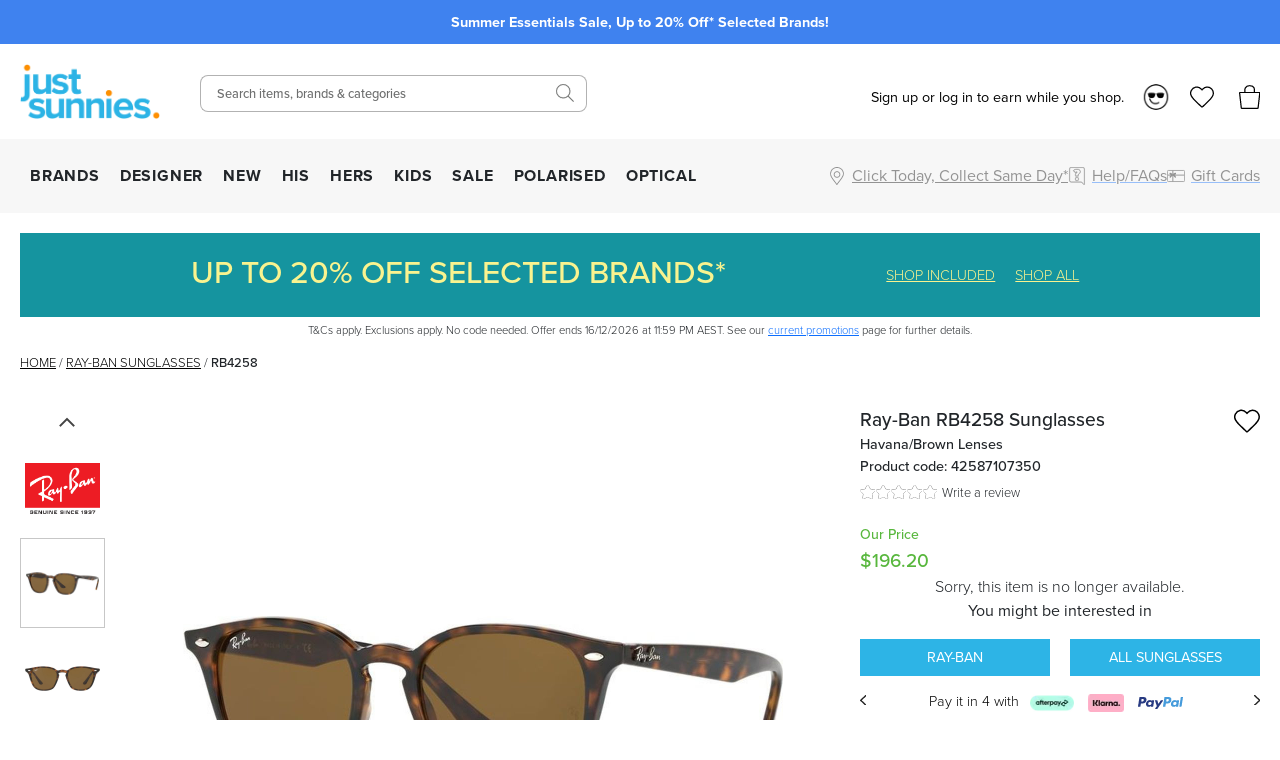

--- FILE ---
content_type: application/javascript; charset=utf-8
request_url: https://www.justsunnies.com.au/_next/static/chunks/pages/%5Burl%5D/%5Bprod_url%5D-d8214c070f5154e5.js
body_size: 34984
content:
(self.webpackChunk_N_E=self.webpackChunk_N_E||[]).push([[865],{1768:(e,t,a)=>{"use strict";let s;a.r(t),a.d(t,{ProdPageContext:()=>tA,__N_SSG:()=>tS,default:()=>tI});var i=a(37876),n=a(14232),r=a(29839),l=a(77328),o=a.n(l),c=a(60672),d=a(62867),p=a(91040),u=a(45105),m=a.n(u),h=a(93827),x=a(11859),g=a(24809),v=a(81445),j=a(48230),f=a.n(j),b=a(45495),y=a(54587),_=a.n(y),w=a(88515);let N=JSON.parse('{"id":"ZvNh1xYAACMAErpN","uid":"js_shipping_info","url":null,"type":"shipping_info","href":"https://justsunnies.cdn.prismic.io/api/v2/documents/search?ref=aWOuRhIAACYAySPQ&integrationFieldsRef=justsunnies%7E5cac24c2-fab1-4f77-b5c4-69666ef4c166&q=%5B%5B%3Ad+%3D+at%28document.id%2C+%22ZvNh1xYAACMAErpN%22%29+%5D%5D","tags":[],"first_publication_date":"2024-09-25T01:05:33+0000","last_publication_date":"2024-09-25T03:57:44+0000","slugs":["shipping-and-delivery"],"linked_documents":[],"lang":"en-au","alternate_languages":[],"data":{"body":[{"primary":{"header":"Shipping and Delivery","footer_link":"/page/frequently-asked-questions#shipping","footer_link_text":"Read more about shipping and delivery here."},"items":[{"subheader":"Standard Shipping","content":[{"type":"paragraph","text":"FREE on Australian orders $80 and over.","spans":[],"direction":"ltr"},{"type":"paragraph","text":"$8.95 for Australian orders under $80.","spans":[],"direction":"ltr"}]},{"subheader":"Express Shipping","content":[{"type":"paragraph","text":"FREE on Australian orders $150 and over.","spans":[],"direction":"ltr"},{"type":"paragraph","text":"$4.95 for Australian orders $80 and over.","spans":[],"direction":"ltr"},{"type":"paragraph","text":"$12.95 for Australian orders under $80.","spans":[],"direction":"ltr"}]},{"subheader":"International Express Shipping","content":[{"type":"paragraph","text":"$15 for all New Zealand orders.","spans":[],"direction":"ltr"},{"type":"paragraph","text":"$29.95 flat rate for all other international orders.","spans":[],"direction":"ltr"}]}],"id":"shipping_info$8cb9a4bd-7ab5-4eda-b7df-41c783e4cd05","slice_type":"shipping_info","slice_label":null},{"primary":{"header":"Returns and refunds","footer_link":null,"footer_link_text":null},"items":[{"subheader":"Full Price & Our Price Items","content":[{"type":"paragraph","text":"All Full Price and Our Price items can be returned for an exchange or refund within 30 days.","spans":[],"direction":"ltr"}]},{"subheader":"Red-line Sale Items","content":[{"type":"paragraph","text":"Sale items can be returned for exchange only. Sale items are products where the price is listed in red. Please note sale items are not eligible for Free Returns.","spans":[],"direction":"ltr"}]},{"subheader":"Outlet Items","content":[{"type":"paragraph","text":"All Outlet items are final sale and cannot be returned for a refund or exchange. Outlet items are identified in the sale section with an \\"(O)\\" in the style name and have individual product descriptions detailing any signs of wear, defects or reason for being marked as outlet.","spans":[],"direction":"ltr"}]},{"subheader":"Final Sale","content":[{"type":"paragraph","text":"All items marked as \'Final Sale\' cannot be returned for a refund or exchange. Final Sale items are identified in the sale section with - FINAL SALE.","spans":[],"direction":"ltr"}]}],"id":"shipping_info$01872b4b-27f6-47df-afcd-c3d647b0d943","slice_type":"shipping_info","slice_label":null},{"primary":{"header":"Free Returns","footer_link":"/page/frequently-asked-questions#returns","footer_link_text":"Read more about our free returns offer here."},"items":[{"subheader":null,"content":[{"type":"paragraph","text":"Free returns are valid within 30 days on purchases over $150* within Australia. *This offer is valid per order with a minimum order value of $150. Offer excludes sale items, outlet items, items purchased during promotions and site-wide sale events. Free Returns excludes international orders. All returns are shipped with standard shipping.","spans":[],"direction":"ltr"}]}],"id":"shipping_info$77ea0013-7073-4d5d-b1ad-b46a93288940","slice_type":"shipping_info","slice_label":null}]}}'),C=()=>{let{openShippingInfo:e,setOpenShippingInfo:t,showInfo:a}=(0,n.useContext)(tA),s=e=>{let{children:t}=e;return(0,i.jsx)("div",{className:"info-section",children:t})},r=e=>{let{children:t}=e;return(0,i.jsx)("p",{className:"info-header",children:t})},l=e=>{let{children:t}=e;return(0,i.jsx)("p",{className:"info-subheader",children:t})},o=e=>{let{children:t,addSpace:a=!1,flex:s=!1}=e;return(0,i.jsxs)(i.Fragment,{children:[(0,i.jsx)("p",{className:"info-content ".concat(s?"d-flex":""),children:t}),a&&(0,i.jsx)("br",{})]})};return(0,i.jsx)(g.A,{id:"shipping-info-modal",isOpen:e,toggle:()=>t(!e),children:(0,i.jsxs)(v.A,{children:[(0,i.jsx)("div",{className:"modal-close-container",children:(0,i.jsx)("img",{src:"/images/icons/cross.svg",onClick:()=>{t(!1)},alt:"Close"})}),"shipping"===a&&(0,i.jsx)(i.Fragment,{children:N&&(0,i.jsx)(w.A,{sliceZone:N.data.body})}),"price match"===a&&(0,i.jsx)(i.Fragment,{children:(0,i.jsxs)(s,{children:[(0,i.jsx)(r,{children:"Found a lower price on the sunnies you love? We'll match it."}),(0,i.jsx)(o,{addSpace:!0,children:"We want to ensure you get the best possible price on the sunglasses you’ve had your eyes on, so we’ve made price matching easy. To apply for a price match, check whether a product qualifies for our price match guarantee then fill out the form below or call 1300 SUNNIES. The product must meet the following criteria:"}),(0,i.jsxs)(e=>{let{children:t}=e;return(0,i.jsx)("ol",{className:"info-content",type:"a",children:t})},{children:[(0,i.jsx)("li",{children:"The product must be identical in brand, style and colour"}),(0,i.jsx)("li",{children:"The product must be available for sale by an Australian retailer with an Australian domain"}),(0,i.jsx)("li",{children:"The product must be in stock and able to be delivered within 7 days"}),(0,i.jsx)("li",{children:"The product must not be part of a closing down sale, wholesale offer, sale outlet or marketplace. Excludes single use sign-up and promotional offers"}),(0,i.jsx)("li",{children:"The price must be the final price in Australian dollars inclusive of delivery charges, service or handling fees, taxes and any other charges associated with the delivery of the product"}),(0,i.jsx)("li",{children:"Our price match guarantee offer is only valid on sunglasses. Optical, prescription lenses and custom-built frames are excluded from this offer"})]}),(0,i.jsxs)(o,{children:["To access the form for a price match request, click\xa0",(0,i.jsx)(f(),{href:"/page/price-match",style:{color:"#ffb24c",fontWeight:"500"},prefetch:!1,children:"here"}),"."]}),(0,i.jsx)("br",{}),(0,i.jsxs)(o,{children:["To view the full terms and conditions of the ",b.A.meta.title," Price Match, click\xa0",(0,i.jsx)("a",{href:"/page/terms-and-conditions",rel:"nofollow",children:"here"}),"."]})]})}),"optical"===a&&(0,i.jsxs)(i.Fragment,{children:[(0,i.jsxs)(s,{children:[(0,i.jsx)(r,{children:"Create Your Pair in 4 Easy Steps"}),(0,i.jsx)(l,{children:"1. Choose your frames"}),(0,i.jsx)(o,{children:"Browse best-selling frames and select 'Buy With Prescription' to script your pair!"}),(0,i.jsx)(l,{children:"2. Customise your lenses"}),(0,i.jsx)(o,{children:"Now, the fun part. Select your lenses, sunglass tints and the additional features you require!"}),(0,i.jsx)(l,{children:"3. Upload your prescription"}),(0,i.jsx)(o,{children:"Either upload your script and enter it manually at the checkout or send it to us by email."}),(0,i.jsx)(l,{children:"4. Order and claim"}),(0,i.jsx)(o,{addSpace:!0,children:"It’s as easy as that! You’re ready to confirm your order and checkout. We'll do the rest for you!"}),(0,i.jsx)(o,{addSpace:!0,children:"Don’t forget to keep an eye out for tracking updates and information on how to claim in your inbox."}),(0,i.jsxs)(o,{children:["Learn how to create your perfect prescription sunglasses or glasses ",(0,i.jsx)(f(),{href:"/page/prescription-sunglasses-and-glasses",prefetch:!1,children:"here"}),"."]})]}),(0,i.jsxs)(s,{children:[(0,i.jsx)(r,{children:"Valid Scripts & Frames"}),(0,i.jsx)(o,{addSpace:!0,children:"Just Sunnies offers a wide range of prescriptible eyewear from leading sunglass brands with the ability for both single-vision reading and single-vision distance lenses fitted into your sunglasses or glasses."}),(0,i.jsxs)(o,{addSpace:!0,flex:!0,children:[(0,i.jsx)(_(),{src:"/images/icons/optical/prescriptable-icon.svg",alt:"Prescriptable",height:26,width:26,style:{margin:"5px 15px 0 0"}}),"Any frames with the Just Sunnies magnifying icon can be customised with your script."]}),(0,i.jsx)(o,{addSpace:!0,children:"Our customer support team will be in touch with you if there are any limitations with your script and chosen frames."}),(0,i.jsxs)(o,{children:["Need help finding your perfect pair? Contact our customer service team ",(0,i.jsx)("a",{href:"/page/contact-us",children:"here"}),"."]})]}),(0,i.jsxs)(s,{children:[(0,i.jsx)(r,{children:"Health Funds"}),(0,i.jsx)(o,{addSpace:!0,children:"We accept all major Australian health funds! If you're an eligible health fund member, you’ll be able to claim the complete or partial cost of your prescription glasses and sunglasses when you purchase them online from Just Sunnies."}),(0,i.jsxs)(o,{children:["Get the most out of your health fund by claiming back on prescription eyewear, find out how ",(0,i.jsx)(f(),{href:"/page/optical-health-fund-providers",prefetch:!1,children:"here"}),"."]})]}),(0,i.jsxs)(s,{children:[(0,i.jsx)(r,{children:"Returns & Refunds"}),(0,i.jsx)(o,{addSpace:!0,children:"Due to the custom-nature of prescription products, we are unable to offer exchanges or refunds and all prescription orders are considered final sale."}),(0,i.jsxs)(o,{children:["If you experience any issues with your lenses, please reach out to our customer support team within 30 days of receiving your order ",(0,i.jsx)(f(),{href:"/page/contact-us",prefetch:!1,children:"here"}),"."]})]})]}),"click-and-collect"===a&&(0,i.jsx)(i.Fragment,{children:(0,i.jsxs)(s,{children:[(0,i.jsx)(r,{children:"Click and Collect"}),(0,i.jsx)(o,{addSpace:!0,children:"Please note, all Click & Collect orders are fulfilled from our warehouse. When you choose Click & Collect, your order is processed and picked by our online team and sent in-store for you to collect the following business day*."}),(0,i.jsx)(o,{addSpace:!0,children:"If you'd like to visit your local store right away, you can view stock availability on the In-Store tab. If the item is showing as In Stock, you can call the location and our team will place it on hold for you."}),(0,i.jsx)(o,{addSpace:!0,children:"If you have any questions regarding Click & Collect, please reach out to our team via phone or email, we're happy to help."}),(0,i.jsx)("p",{className:"fw-500",children:(0,i.jsx)("a",{href:"mailto:".concat(b.A.meta.email),children:b.A.meta.email})}),(0,i.jsx)("p",{className:"fw-500 mt-10",children:(0,i.jsx)("a",{href:"tel:".concat(b.A.meta.phone),children:b.A.meta.phoneDisplay})}),b.A.theme.allowStoreFinder&&(0,i.jsx)("p",{className:"fw-500 mt-10",children:(0,i.jsx)("a",{href:"/page/store-finder",children:"View store finder"})})]})})]})})},S=()=>{let{openSizeGuide:e,setOpenSizeGuide:t,sizes:a,productName:s,productColour:r}=(0,n.useContext)(tA);if(!b.A.theme.productPage.displaySizeGuide||Object.keys(a).length<=0)return null;let l=e=>{let{measurement:t,className:a}=e;return(0,i.jsx)("div",{className:"measurement ".concat(a),children:(0,i.jsx)("span",{children:t})})};return(0,i.jsx)(g.A,{id:"size-guide-modal",centered:!0,isOpen:e,toggle:()=>t(!e),children:(0,i.jsxs)(v.A,{children:[(0,i.jsx)("div",{className:"modal-close-container",children:(0,i.jsx)("img",{src:"/images/icons/cross.svg",onClick:()=>t(!1),alt:"Close"})}),(0,i.jsx)("h3",{children:"FRAME MEASUREMENTS"}),(0,i.jsxs)("p",{children:[s," - ",r]}),(0,i.jsxs)("div",{id:"measurements-wrapper",children:[(a.lens_height||a.lens_width||a.nose_bridge)&&(0,i.jsxs)("div",{id:"main-measurements",className:"measurements-container",children:[(0,i.jsx)(_(),{src:"/images/modals/sg-top.png",width:1020,height:440,alt:"Frame Measurements"}),a.nose_bridge&&(0,i.jsx)(l,{measurement:a.nose_bridge,className:"nose-bridge"}),a.lens_width&&(0,i.jsx)(l,{measurement:a.lens_width,className:"lens-width"}),a.lens_height&&(0,i.jsx)(l,{measurement:a.lens_height,className:"lens-height"})]}),a.temple_length&&(0,i.jsxs)("div",{id:"temple-measurements",className:"measurements-container",children:[(0,i.jsx)(_(),{src:"/images/modals/sg-bottom.png",width:1020,height:440,alt:"Temple Measurements"}),a.temple_length&&(0,i.jsx)(l,{measurement:a.temple_length,className:"temple-length"})]})]}),(0,i.jsx)("p",{id:"measurements-subtext",children:"All measurements are listed in millimetres."})]})})};var A=a(27658),I=a(6229),k=a(31350),E=a(97220),P=a(30733),F=a(77523);let T=()=>{let{brandData:e,brandUrl:t,prodName:a,brandName:s,showZoomModal:r,setShowZoomModal:l,activeIndex:o,next:c,previous:d,goToIndex:p,setAnimating:u,productImages:m,foundCaseImg:h}=(0,n.useContext)(tA),[x,j]=(0,n.useState)(!1),[f,y]=(0,n.useState)(!1),w=()=>l(!r),N=()=>j(!x);return(0,i.jsx)(g.A,{id:"product-zoom-modal",centered:!0,isOpen:r,toggle:w,children:(0,i.jsxs)(v.A,{children:[(0,i.jsx)("img",{id:"prod-zoom-close-btn",src:"/images/icons/close-circle.svg",onClick:w,alt:"Close"}),(0,i.jsxs)("div",{className:"row",children:[(0,i.jsx)("div",{className:"col-1 col-lg-1 prod-vertical-thumbnails",children:(0,i.jsx)("div",{className:"vert-thumbs",children:m&&(0,i.jsxs)(i.Fragment,{children:[!0===b.A.theme.productPage.vertThumbsBrandLogo&&e&&e.data.brand_logo.url&&(0,i.jsx)("div",{className:"thumbnail-container",children:(0,i.jsx)("a",{href:"/".concat(t),children:(0,i.jsx)(_(),{src:e.data.brand_logo.url,alt:s,width:500,height:500})})}),m.map((e,t)=>(0,i.jsx)("div",{className:"thumbnail-container ".concat(t===o?"active":""),children:(0,i.jsx)("img",{src:e,className:"vertical-thumbnail-".concat(t),alt:s+" "+a,onClick:()=>p(t),onLoad:e=>{document.querySelectorAll(".vertical-thumbnail-".concat(t)).forEach(e=>e.className+=" loaded")}})},t))]})})}),(0,i.jsx)("div",{id:"prod-zoom-carousel-container",className:"col-12 col-lg-11 ".concat(x?"zoomed":""),children:(0,i.jsxs)(k.A,{className:"prod-page-carousel",activeIndex:o,next:c,previous:d,interval:!1,children:[m.length>1&&(0,i.jsx)(E.A,{items:m,activeIndex:o,onClickHandler:p}),m.map((e,t)=>{let a=h&&t===m.length-1;return(0,i.jsx)(P.A,{onExiting:()=>u(!0),onExited:()=>u(!1),children:(0,i.jsx)("div",{className:"carousel-item-inner-wrapper",children:(0,i.jsxs)("div",{className:"carousel-img-container",children:[(0,i.jsx)("span",{className:"center-helper"}),(0,i.jsx)("img",{className:"carousel-img ".concat(a?"case-img":""),src:e,alt:e,itemProp:"image",onClick:N}),a&&(0,i.jsx)("span",{className:"carousel-case-text",children:"*Cases may vary"})]})})},t)}),m.length>1&&(0,i.jsxs)(i.Fragment,{children:[(0,i.jsx)(F.A,{className:"prod-page-carousel-control",direction:"prev",directionText:"Previous",onClickHandler:d}),(0,i.jsx)(F.A,{className:"prod-page-carousel-control",direction:"next",directionText:"Next",onClickHandler:c})]})]})})]})]})})};var O=a(16954),R=a(38008),D=a(86425);a(77078);let L=()=>{let{brandData:e}=(0,n.useContext)(tA);return b.A.theme.accountPage.showLoyalty&&(null==e?void 0:e.uid)!=="ray-ban-smart-glasses"?(0,i.jsx)("div",{id:"loyalty-messaging-container",className:"mb-10 d-flex justify-content-evenly align-items-center",children:(0,i.jsx)("div",{children:(0,i.jsxs)("p",{className:"mb-0",children:["Join ",(0,i.jsx)("span",{children:"Sunny Perks"})," and start earning points."]})})}):null},M=()=>{let{bcProdData:e,brandUrl:t,prodUrl:a}=(0,n.useContext)(tA);return(0,i.jsx)(d.bV,{title:e.page_title,titleTemplate:"%s",description:e.meta_description,canonical:"https://www.".concat(b.A.meta.domain,"/").concat(t,"/").concat(a.toLowerCase())})},U=()=>{let{brandName:e,isPreorder:t,isVisible:a,prices:s,product:r,productDescription:l,productImages:o,productName:c,productSku:d,productUrl:p,ssData:u,usePromoPrice:m}=(0,n.useContext)(tA),h={"@context":"https://schema.org/","@type":"Product",name:"".concat(e," ").concat(c),description:(0,x.q6)(l),brand:{"@type":"Brand",name:e},sku:d.toUpperCase(),offers:{"@type":"Offer",url:"https://www.".concat(b.A.meta.domain,"/").concat((0,x.jq)(p)),priceCurrency:"AUD",price:m?s.promoPrice.value:s.salePrice.value,itemCondition:"https://schema.org/NewCondition",availability:"https://schema.org/".concat(a?t?"PreOrder":"InStock":"OutOfStock"),shippingDetails:{"@type":"OfferShippingDetails",shippingRate:{"@type":"MonetaryAmount",value:b.A.shipping.standardCost,currency:"AUD"},shippingDestination:{"@type":"DefinedRegion",addressCountry:"AU"},deliveryTime:{"@type":"ShippingDeliveryTime",handlingTime:{"@type":"QuantitativeValue",minValue:0,maxValue:1,unitCode:"DAY"},transitTime:{"@type":"QuantitativeValue",minValue:1,maxValue:5,unitCode:"DAY"}}}}};return o.length>0&&(h.image=o[0]),t&&(null==r?void 0:r.preorder_release_date)&&(h.offers.availability_date=r.preorder_release_date),(null==u?void 0:u.aggrtotalreviewcount)&&parseInt(u.aggrtotalreviewcount)>0&&(h.aggregateRating={"@type":"AggregateRating",ratingValue:Math.round(10*parseFloat(u.aggravgrating))/10,reviewCount:parseInt(u.aggrtotalreviewcount)}),(0,i.jsx)("script",{type:"application/ld+json",dangerouslySetInnerHTML:{__html:JSON.stringify(h)}})},B=()=>{var e;let{prismicPromotion:t,ssData:a,brandId:s,onSale:r,prices:l,isKids:o}=(0,n.useContext)(tA);if(!t||!t.data.active)return null;let c=e=>{var i;let n=null==a?void 0:null===(i=a.categories)||void 0===i?void 0:i.map(e=>e.toUpperCase());if(!n||!t.data["code_".concat(e,"_active")])return!1;let l=t.data["code_".concat(e,"_exclude_brands")]?t.data["code_".concat(e,"_exclude_brands")].split(", "):[],c=t.data["code_".concat(e,"_include_brands")]?t.data["code_".concat(e,"_include_brands")].split(", "):[],d=!0;l.length>0&&l.includes(s.toString())&&(d=!1),c.length>0&&!c.includes(s.toString())&&(d=!1),"Only"!==t.data["code_".concat(e,"_kids")]||o||(d=!1),"Exclude"===t.data["code_".concat(e,"_kids")]&&o&&(d=!1);let p=t.data["code_".concat(e,"_exclude_categories")]?t.data["code_".concat(e,"_exclude_categories")].split(", "):[],u=t.data["code_".concat(e,"_include_categories")]?t.data["code_".concat(e,"_include_categories")].split(", "):[];if(p.length>0)for(let e=0;e<p.length;e++)n.includes(p[e].toUpperCase())&&(d=!1);if(u.length>0)for(let e=0;e<u.length;e++)n.includes(u[e].toUpperCase())||(d=!1);return t.data["code_".concat(e,"_include_sale")]||"true"!==r||(d=!1),d},d=c(1),p=c(2),u=e=>{let a=t.data["code_".concat(e,"_discount_amount")],s=t.data["code_".concat(e,"_discount_type")]?"dollar":"percent",i="rrp"==(t.data["code_".concat(e,"_applies_to")]?"member":"rrp")?l.basePrice.value:l.price.value;return"dollar"===s?parseFloat(i-a).toFixed(2):"percent"===s?parseFloat(i-a/100*i).toFixed(2):void 0},m={};if((null==t?void 0:null===(e=t.data)||void 0===e?void 0:e.promo_text_colour)&&(m["--promo-colour"]=t.data.promo_text_colour),d)if(t.data.code_1_product_page_text&&""!==t.data.code_1_product_page_text)return(0,i.jsx)("p",{className:"promo-text",style:m,children:t.data.code_1_product_page_text});else if(t.data.code_1)return(0,i.jsxs)("p",{className:"promo-text",style:m,children:[(0,i.jsxs)("strong",{children:["$",u(1)]})," WITH CODE ",(0,i.jsx)("strong",{children:t.data.code_1.toUpperCase()})]});else return null;return p?t.data.code_2_product_page_text&&""!==t.data.code_2_product_page_text?(0,i.jsx)("p",{className:"promo-text",style:m,children:t.data.code_2_product_page_text}):(0,t.data.code_2)?(0,i.jsxs)("p",{className:"promo-text",style:m,children:[(0,i.jsxs)("strong",{children:["$",u(2)]})," WITH CODE ",(0,i.jsx)("strong",{children:t.data.code_2.toUpperCase()})]}):null:null},W=()=>{var e,t,a,s;let{prismicPromotion:r,ssData:l,brandId:o,brandName:c,onSale:d,prices:p,isKids:u}=(0,n.useContext)(tA),m=e=>{var t;let a=null==l?void 0:null===(t=l.categories)||void 0===t?void 0:t.map(e=>e.toUpperCase());if(!a||!r||!r.data["code_".concat(e,"_active")])return!1;let s=r.data["code_".concat(e,"_exclude_brands")]?r.data["code_".concat(e,"_exclude_brands")].split(", "):[],i=r.data["code_".concat(e,"_include_brands")]?r.data["code_".concat(e,"_include_brands")].split(", "):[],n=!0;s.length>0&&s.includes(o.toString())&&(n=!1),i.length>0&&!i.includes(o.toString())&&(n=!1),"Only"!==r.data["code_".concat(e,"_kids")]||u||(n=!1),"Exclude"===r.data["code_".concat(e,"_kids")]&&u&&(n=!1);let c=r.data["code_".concat(e,"_exclude_categories")]?r.data["code_".concat(e,"_exclude_categories")].split(", "):[],p=r.data["code_".concat(e,"_include_categories")]?r.data["code_".concat(e,"_include_categories")].split(", "):[];if(c.length>0)for(let e=0;e<c.length;e++)a.includes(c[e].toUpperCase())&&(n=!1);if(p.length>0)for(let e=0;e<p.length;e++)a.includes(p[e].toUpperCase())||(n=!1);return r.data["code_".concat(e,"_include_sale")]||"true"!==d||(n=!1),n},h=!1;if((null==r?void 0:null===(t=r.data)||void 0===t?void 0:null===(e=t.badge_brand_exclusions)||void 0===e?void 0:e.length)>0&&r.data.badge_brand_exclusions.forEach(e=>{var t,a,s;let i=(0,x.eh)(e.brand_name),n=(null===(a=e.excluded_categories)||void 0===a?void 0:null===(t=a.split(","))||void 0===t?void 0:t.map(e=>(0,x.eh)(e)).filter(e=>e))||[];i===(0,x.eh)(c)&&(n.length<=0?h=!0:(null==l?void 0:null===(s=l.categories)||void 0===s?void 0:s.map(e=>(0,x.eh)(e)).some(e=>n.includes(e)))&&(h=!0))}),h||!m(1)&&!m(2))return null;if(r.data.limit_to_code){let e=r.data.limit_to_code;if(1===e&&!m(1)||2===e&&(m(1)||!m(2)))return null}let g={"--badge-text-colour":(null==r?void 0:null===(a=r.data)||void 0===a?void 0:a.badge_text_colour)||void 0,"--badge-background-colour":(null==r?void 0:null===(s=r.data)||void 0===s?void 0:s.badge_background_colour)||void 0};return r.data.badge_text?(0,i.jsx)("p",{className:"prod-special promo-badge",style:g,children:r.data.badge_text}):null},z=()=>{var e,t,a,s,r,l,o,c,d,p,u,m,h,g,v,j,y;let{bcProdData:_,prodCustomFields:w,brandData:N,brandName:C,brandUrl:S}=(0,n.useContext)(tA),A={Size:{Infant:"Infant: 0-2 yrs",Small:"Kids Small: 2-5 yrs",Medium:"Kids Medium: 5-10 yrs",Tweens:"Tweens: 11-13 yrs"}},I=e=>{let{label:t,values:a,append:s=!1,link:n=!1}=e;return a&&0!==a.length?(A[t]&&(Array.isArray(a)?a.forEach((e,s)=>a[s]=A[t][e]||e):a=A[t][a]||a),s&&(Array.isArray(a)?a.forEach((e,t)=>a[t]="".concat(e).concat(s)):a="".concat(a).concat(s)),(0,i.jsxs)("div",{className:"prod-detail-wrapper",style:{display:"flex"},children:[(0,i.jsx)("div",{children:(0,i.jsxs)("strong",{children:[t,":\xa0"]})}),(0,i.jsx)("div",{children:n&&"string"==typeof n?(0,i.jsx)(f(),{href:n,className:"td-none",prefetch:!1,children:(0,i.jsx)("span",{children:"object"==typeof a?a.join(", "):a})}):(0,i.jsx)("span",{children:"object"==typeof a?a.join(", "):a})})]})):null},k=(e,t,a)=>{t.forEach(t=>{a(t)&&e.push(t)});let s=0;for(;s<t.length;)a(t[s])?t.splice(s,1):s++},E=[],P=[],F=null==w?void 0:null===(e=w["Lens Type"])||void 0===e?void 0:e.value.split("|");F&&(k(E,F,e=>(0,x.eh)(e).startsWith("category ")),k(P,F,e=>"glass lens"===(0,x.eh)(e)));let T=[],O=null==w?void 0:null===(t=w.Style)||void 0===t?void 0:t.value.split("|");O&&k(T,O,e=>"alternative fit"===(0,x.eh)(e));let R=[],D=b.A.theme.productPage.measurementsLabels;return(null==w?void 0:null===(a=w["lens-height"])||void 0===a?void 0:a.value)&&R.push("".concat(D["lens-height"],": ").concat(null==w?void 0:null===(s=w["lens-height"])||void 0===s?void 0:s.value,"mm.")),(null==w?void 0:null===(r=w["lens-width"])||void 0===r?void 0:r.value)&&R.push("".concat(D["lens-width"],": ").concat(null==w?void 0:null===(l=w["lens-width"])||void 0===l?void 0:l.value,"mm.")),(null==w?void 0:null===(o=w["temple-length"])||void 0===o?void 0:o.value)&&R.push("".concat(D["temple-length"],": ").concat(null==w?void 0:null===(c=w["temple-length"])||void 0===c?void 0:c.value,"mm.")),(null==w?void 0:null===(d=w["nose-bridge"])||void 0===d?void 0:d.value)&&R.push("".concat(D["nose-bridge"],": ").concat(null==w?void 0:null===(p=w["nose-bridge"])||void 0===p?void 0:p.value,"mm.")),(0,i.jsxs)("div",{className:"product-info-content",children:[(0,i.jsx)("span",{style:{display:"none"},itemProp:"gtin",children:_.upc}),(0,i.jsx)(I,{label:"Product Code",values:_.sku.toUpperCase()}),(0,i.jsx)(I,{label:"Brand",values:C,link:"/".concat(S)}),(0,i.jsx)(I,{label:"Frame Material",values:null==w?void 0:null===(u=w["Frame Material"])||void 0===u?void 0:u.value.split("|")}),(0,i.jsx)(I,{label:"Frame Colour",values:null==w?void 0:null===(m=w["Frame Colour"])||void 0===m?void 0:m.value.split("|")}),(0,i.jsx)(I,{label:"Optical",values:!!_.categories.includes(b.A.bigCommerce.categories.prescriptable)&&"Prescriptable"}),(0,i.jsx)(I,{label:"Lens Info",values:F}),(0,i.jsx)(I,{label:"Lens Material",values:P}),(0,i.jsx)(I,{label:"Lens Colour",values:null==w?void 0:null===(h=w["Lens Colour"])||void 0===h?void 0:h.value.split("|")}),(0,i.jsx)(I,{label:"Lens Category",values:E}),(0,i.jsx)(I,{label:"Eye Size",values:null==w?void 0:null===(g=w["lens-width"])||void 0===g?void 0:g.value,append:"mm"}),(0,i.jsx)(I,{label:"Size",values:null==w?void 0:null===(v=w["Kids Sizes"])||void 0===v?void 0:v.value.split("|")}),(0,i.jsx)(I,{label:"Style",values:O}),(0,i.jsx)(I,{label:"Fit",values:T}),(0,i.jsx)(I,{label:"Product Includes",values:null==N?void 0:null===(j=N.data)||void 0===j?void 0:j.product_includes}),(0,i.jsx)(I,{label:"Perfect For",values:null==w?void 0:null===(y=w.Activity)||void 0===y?void 0:y.value.split("|")}),b.A.theme.productPage.measurementsInSpecs&&R.length>0&&(0,i.jsx)(I,{label:"Measurements",values:R.join(" ")})]})},Y=()=>{let{productPageConfig:e,brandUrl:t,brandName:a}=(0,n.useContext)(tA);return!0!==e.showBrandNameHeader?null:(0,i.jsx)("p",{className:"brand-name-header",children:(0,i.jsx)("a",{href:"/".concat(t),children:a})})},V=()=>{var e;let{brandName:t,brandData:a,addKidsToBrand:s,productName:r,productColour:l,productSku:o}=(0,n.useContext)(tA),c=!(null==a?void 0:null===(e=a.data)||void 0===e?void 0:e.optical_only),d=t;return s&&(d+=" Kids"),d+=" ".concat(r),c&&(d+=" Sunglasses"),(0,i.jsx)("div",{id:"name-container",children:(0,i.jsxs)("h1",{children:[d,(0,i.jsx)("span",{className:"product-style mt-5 mb-5",children:l}),(0,i.jsxs)("span",{className:"product-style mb-10",children:["Product code: ",o]})]})})},q=e=>{let{position:t,line:a=!1,classes:s=""}=e,r=b.A.theme.productPage;return t!==r.payments.layoutPosition?null:(0,i.jsxs)("div",{className:"payment-options ".concat(s),children:[(!a||1===a)&&(0,i.jsxs)("p",{style:{marginBottom:"5px"},children:["Pay it in 4 with\xa0",!0===r.payments.useIcons?(0,i.jsx)(i.Fragment,{children:r.payments.display.map((e,t)=>(0,i.jsxs)(n.Fragment,{children:["Afterpay"===e&&(0,i.jsx)(_(),{src:"https://www.".concat(b.A.meta.domain,"/images/payments/afterpay2020.png"),alt:"Afterpay",width:44,height:18}),"Klarna"===e&&(0,i.jsx)(_(),{src:"/images/payments/klarna.png",alt:"Klarna",width:36,height:18,onClick:()=>kmerchant.openHostedInterstitial({url:"https://oc-assets.klarnaservices.com/learn-more/index.html?showButtons=true&amp;showBackground=false#[base64]"},arguments,void 0,void 0)}),"Paypal"===e&&(0,i.jsx)(_(),{src:"https://www.".concat(b.A.meta.domain,"/images/payments/paypal.svg"),className:"paypal-img",alt:"PayPal",width:45,height:12})]},t))}):(0,i.jsx)(i.Fragment,{children:r.payments.display.map((e,t)=>(0,i.jsxs)(n.Fragment,{children:[t===r.payments.display.length-1?"or ":"","Klarna"===e?(0,i.jsxs)("span",{onClick:()=>kmerchant.openHostedInterstitial({url:"https://oc-assets.klarnaservices.com/learn-more/index.html?showButtons=true&amp;showBackground=false#[base64]"},arguments,void 0,void 0),children:["Klarna",t<r.payments.display.length-2?",":""]}):(0,i.jsxs)("span",{children:[e,t<r.payments.display.length-2?",":""]}),"\xa0"]},t))})]}),(!a||2===a)&&!0===r.payments.displayZip&&(0,i.jsxs)("p",{children:["From $10 a week with\xa0",!0===r.payments.useIcons?(0,i.jsx)("img",{src:"https://www.".concat(b.A.meta.domain,"/images/payments/zip-dark.svg"),className:"zip-img",alt:"Zip"}):(0,i.jsx)("span",{children:"Zip Pay"})]})]})},J=e=>{var t,a,s;let{styles:r={}}=e,{brandData:l}=(0,n.useContext)(tA),o=null==l?void 0:null===(t=l.data)||void 0===t?void 0:t.brand_logo;return o?(0,i.jsx)(f(),{className:"pdp-mobile-logo-wrapper",href:"/".concat(l.uid),prefetch:!1,children:(0,i.jsx)(_(),{className:"pdp-brand-logo",src:null==o?void 0:o.url,alt:null==o?void 0:o.alt,width:(null==o?void 0:null===(a=o.dimensions)||void 0===a?void 0:a.width)||300,height:(null==o?void 0:null===(s=o.dimensions)||void 0===s?void 0:s.height)||300,style:r})}):null},H=()=>{var e;let{brandData:t,discountPercentage:a,finalSale:s,hasOurPrice:r,inStoreOnly:l,isBestSeller:o,isKids:c,isLimitedEdition:d,isNew:p,onSale:u,prices:m,productPageConfig:h}=(0,n.useContext)(tA),x=Math.abs(R.c9.fromISO(t.first_publication_date).diffNow(["days","hours"]).toObject().days);return(0,i.jsx)(i.Fragment,{children:("true"===u||d||o||p)&&(0,i.jsx)("p",{className:"prod-special ".concat("true"!==u||l?"":"sale-special"),children:l?"In-Store Only":"true"===u&&(null==m?void 0:null===(e=m.salePrice)||void 0===e?void 0:e.value)?"".concat(a,"% Off").concat(r?" 'Our Price'":"").concat(s?" - FINAL SALE":""):d?"Limited Edition":o?"Best Seller":c?"Kids":x<=90?h.newBrandTag:p?b.A.theme.search.product.new.label:null})})},G=()=>{let{sizes:e,setOpenSizeGuide:t}=(0,n.useContext)(tA);return b.A.theme.productPage.displaySizeGuide&&Object.keys(e).length>0?(0,i.jsxs)("div",{className:"size-icon-container",onClick:()=>t(!0),children:[(0,i.jsx)("span",{children:"SIZE GUIDE"}),(0,i.jsx)(_(),{src:"/images/icons/ruler.svg",className:"icon",height:30,width:30,alt:"Size Guide"})]}):null},$=()=>{let{brandId:e,isOutlet:t,productPageConfig:a,ssData:s}=(0,n.useContext)(tA);if(!(!0===a.showReviews&&!t)||b.A.theme.reviews.exclude&&b.A.theme.reviews.exclude.includes(e))return null;let r=[];return(0,i.jsx)("div",{className:"product-reviews c-pointer",onClick:()=>{let e=document.getElementById("PDPReviewsWidget");e&&e.scrollIntoView({behavior:"smooth",block:"nearest",inline:"nearest"})},children:void 0===s.aggravgrating||0===parseInt(null==s?void 0:s.aggravgrating)?(0,i.jsxs)(i.Fragment,{children:[(()=>{for(let e=1;e<=5;e++)r.push("/images/icons/review-star-empty.svg");return r.map((e,t)=>(0,i.jsx)("img",{src:e,alt:"star",height:14},t))})(),(0,i.jsx)("span",{children:"Write a review"})]}):(0,i.jsxs)(i.Fragment,{children:[(()=>{for(let e=1;e<=5;e++)Math.round(parseFloat(s.aggravgrating))>=e?r.push("/images/icons/review-star-orange.svg"):r.push("/images/icons/review-star-empty.svg");return r.map((e,t)=>(0,i.jsx)(_(),{src:e,alt:"star",height:14,width:14},t))})(),(0,i.jsxs)("span",{children:[s.aggrtotalreviewcount," Review",1===parseInt(s.aggrtotalreviewcount)?"":"s"]})]})})},Z=()=>{let{productPageConfig:e,brandId:t,setShowInfo:a,setOpenShippingInfo:s,isPrescriptable:r}=(0,n.useContext)(tA);if((0,n.useEffect)(()=>{let e=document.getElementById("service-callout-slider");e&&new D.A(e,{all:{enableAutoplay:!0,autoplayInterval:5e3,stopAutoplayOnInteraction:!0}})},[]),!0!==e.showDeliveryPriceMatch||parseInt(t)===b.A.bigCommerce.brands.outlet)return null;let l=e.deliveryPriceMatchExtra.strong,o=e.deliveryPriceMatchExtra.text,c=e=>{a(e),s(!0)};return(0,i.jsx)("div",{id:"service-callout-slider",className:"blaze-slider",children:(0,i.jsxs)("div",{className:"blaze-container",children:[(0,i.jsx)("div",{className:"blaze-prev"}),(0,i.jsx)("div",{className:"blaze-track-container",children:(0,i.jsxs)("div",{className:"blaze-track",children:[(0,i.jsx)(q,{position:3,line:1,classes:"mb-0 ta-c"}),(0,i.jsx)(q,{position:3,line:2,classes:"mb-0 ta-c"}),(0,i.jsx)(L,{}),(0,i.jsx)("div",{className:"c-pointer",onClick:()=>c("shipping"),children:(0,i.jsxs)("p",{children:[(0,i.jsx)("strong",{className:"orange",children:"FREE"})," Express Shipping and Returns*"]})}),(0,i.jsx)("div",{className:"c-pointer",onClick:()=>c("price match"),children:(0,i.jsxs)("p",{children:[(0,i.jsx)("strong",{className:"blue",children:"We Price Match!"})," Learn more"]})}),b.A.theme.allowOptical&&r&&(0,i.jsx)("div",{className:"c-pointer",onClick:()=>c("optical"),children:(0,i.jsxs)("div",{children:[(0,i.jsx)(_(),{src:"/images/icons/optical/prescriptable-icon.svg",alt:"Prescriptable",height:50,width:50}),(0,i.jsxs)("p",{children:["Script Your Pair with Just Sunnies ",(0,i.jsx)("strong",{children:"OPTICAL"})]})]})}),(l||o)&&(0,i.jsx)("div",{children:(0,i.jsxs)("p",{children:[l&&(0,i.jsx)("strong",{children:l}),l&&o&&(0,i.jsx)(i.Fragment,{children:"\xa0"}),o&&(0,i.jsx)("span",{children:o})]})})]})}),(0,i.jsx)("div",{className:"blaze-next"})]})})},Q=()=>{let{isVisible:e,brandData:t}=(0,n.useContext)(tA);return e?null:(0,i.jsxs)(i.Fragment,{children:[(0,i.jsxs)("p",{id:"inactive-prod-text",children:["Sorry, this item is no longer available.",(0,i.jsx)("br",{}),(0,i.jsx)("strong",{children:"You might be interested in"})]}),(0,i.jsxs)(c.A,{id:"inactive-prod-buttons",children:[(0,i.jsx)("div",{className:"col-md-6",children:(0,i.jsx)("a",{href:"/".concat(t.uid),children:(0,i.jsx)("button",{children:t.data.brand_name})})}),(0,i.jsx)("div",{className:"col-md-6",children:(0,i.jsx)("a",{href:"/all",children:(0,i.jsx)("button",{children:"All Sunglasses"})})})]})]})},X=()=>{let{onSale:e,isOutlet:t,finalSale:a}=(0,n.useContext)(tA);return"false"!==e||t||a?(0,i.jsx)("p",{className:"urgent-text",children:t?(0,i.jsxs)(i.Fragment,{children:[(0,i.jsx)("strong",{children:"OUTLET ITEM:"}),"\xa0 All outlet items are final sale. No returns. Please refer to the product description below for full details on the items condition."]}):a?(0,i.jsxs)(i.Fragment,{children:[(0,i.jsx)("strong",{children:"FINAL SALE ITEM:"}),"\xa0 All Final Sale items are final sale. No returns."]}):"true"===e?(0,i.jsxs)(i.Fragment,{children:[(0,i.jsx)("strong",{children:"RED-LINE SALE ITEM:"}),"\xa0 All red-line sale items are eligible for exchange only. Please refer to our ",(0,i.jsx)("a",{href:"/page/terms-and-conditions",children:"terms & conditions"})," for more information regarding red-line sale items."]}):null}):null},K=e=>{let{classes:t=""}=e;return(0,i.jsx)("div",{className:t,children:(0,i.jsxs)("div",{className:"badge-container",children:[(0,i.jsx)(H,{}),(0,i.jsx)(W,{})]})})};var ee=a(86649),et=a(75199),ea=a(12162);let es=JSON.parse('{"id":"YqKccREAACMAqtZL","uid":null,"url":null,"type":"delivery_and_returns","href":"https://justsunnies.cdn.prismic.io/api/v2/documents/search?ref=aWOuRhIAACYAySPQ&integrationFieldsRef=justsunnies%7E5cac24c2-fab1-4f77-b5c4-69666ef4c166&q=%5B%5B%3Ad+%3D+at%28document.id%2C+%22YqKccREAACMAqtZL%22%29+%5D%5D","tags":[],"first_publication_date":"2022-06-10T01:20:56+0000","last_publication_date":"2025-10-29T05:21:12+0000","slugs":["delivery-and-returns"],"linked_documents":[],"lang":"en-au","alternate_languages":[],"data":{"column_1_header":"Shipping and Delivery","column_1":[{"type":"heading3","text":"Standard:","spans":[],"direction":"ltr"},{"type":"paragraph","text":"- FREE standard shipping on Australian orders $80 and over.\\n- Metro: 2-5 business days* & Regional: 3-7 business days*","spans":[],"direction":"ltr"},{"type":"heading3","text":"Express:","spans":[],"direction":"ltr"},{"type":"paragraph","text":"- FREE express shipping on Australian orders $150 and over.\\n- $4.95 for Australian orders $80 and over.\\n- $12.95 for Australian orders under $80.\\n- Metro: Next business days* & Regional: 1-2 business days*","spans":[],"direction":"ltr"},{"type":"heading3","text":"International:","spans":[],"direction":"ltr"},{"type":"paragraph","text":"- $14.95 international shipping to New Zealand. \\n- $19.95 flat rate for all other international orders.","spans":[],"direction":"ltr"}],"column_1_link_label":"Our Shipping & Delivery Policy Can Be Found Here.","column_1_link":"/page/frequently-asked-questions#shipping","column_2_header":"Returns & Refunds","column_2":[{"type":"paragraph","text":"FREE RETURNS on full price & our price orders over $150* within Australia*.\xa0\\nOffer excludes sale items, outlet items, and items purchased during promotions and site-wide sale events. ","spans":[]}],"column_2_link_label":"Our Free Return T&C’s Can Be Found Here.","column_2_link":"/page/frequently-asked-questions#returns","column_3_header":"Full Price & Our Price:","column_3":[{"type":"paragraph","text":"- Free Return on orders over $150*\\n- Exchange or refund within 30 days.\xa0\xa0","spans":[],"direction":"ltr"},{"type":"paragraph","text":"Ray-Ban Meta and Oakley Meta Glasses are not eligible for return once opened. Items can only be returned for exchange or refund within 30 days of receipt if the item remains in its sealed original packaging\\n","spans":[],"direction":"ltr"},{"type":"heading3","text":"Sale & Outlet:\xa0","spans":[],"direction":"ltr"},{"type":"paragraph","text":"- Sale items can be exchanged only and are not eligible for Free Returns. Sale items are all items with a red price. \\n- Outlet items are final sale and cannot be returned for a refund or exchange. Outlet items can be found in the sale section and marked with an “(O)\\" in the style name.\xa0","spans":[],"direction":"ltr"}],"column_3_link_label":"Our Return & Refund Policy Can Be Found Here.","column_3_link":"/page/frequently-asked-questions#returns","sc_column_1_header":"Shipping and Delivery","sc_column_1":[{"type":"heading3","text":"Express Shipping","spans":[],"direction":"ltr"},{"type":"paragraph","text":"FREE on Australian orders $90.00 and over.\\n$10.00 for Australian orders under $90.00.","spans":[],"direction":"ltr"},{"type":"heading3","text":"International Express Shipping","spans":[],"direction":"ltr"},{"type":"paragraph","text":"$14.95 for all New Zealand orders.\\n$19.95 for all other countries.","spans":[],"direction":"ltr"}],"sc_column_1_link_label":null,"sc_column_1_link":"/all","sc_column_2_header":"Returns and Refunds","sc_column_2":[{"type":"heading3","text":"If your purchase isn’t suitable and you wish to make a return, you are welcome to return your order for a refund or exchange in line with our returns policy. Please see our simple rules of return:","spans":[],"direction":"ltr"},{"type":"paragraph","text":"1.\xa0\xa0 You have 30 days from delivery to return your item(s) to our warehouse for Australian orders and 60 days for International.","spans":[],"direction":"ltr"},{"type":"paragraph","text":"2.\xa0\xa0 Items must be in the original packaging and original condition.","spans":[],"direction":"ltr"},{"type":"paragraph","text":"3.\xa0\xa0 Items must be unworn and unused with original tags still attached.","spans":[],"direction":"ltr"},{"type":"paragraph","text":"\\nFull-price items:\\n    All items can be returned for a refund or exchange.","spans":[],"direction":"ltr"},{"type":"paragraph","text":"Sale items:\\n    All sale items can be returned for an exchange only. Sale items are identified in the sale section and have their price listed in red.","spans":[],"direction":"ltr"},{"type":"paragraph","text":"Items purchased during Sitewide Sale Events or with a promotional code:\\n    All items purchased during sitewide sale events or with a promotional code are eligible for a refund or exchange unless stated otherwise.","spans":[],"direction":"ltr"},{"type":"paragraph","text":"Please note, that all shipping fees are non-refundable and excluded from your total exchange value.","spans":[],"direction":"ltr"}],"sc_column_2_link_label":null,"sc_column_2_link":"/all","sc_column_3_header":null,"sc_column_3":[],"sc_column_3_link_label":null,"sc_column_3_link":null}}'),ei=(0,n.createContext)(),en=()=>{var e,t,a,s;let{brandData:r,productDescription:l,productPageConfig:o}=(0,n.useContext)(tA),[d,p]=(0,n.useState)(o.moreInfo.defaultTab),[u,m]=(0,n.useState)(!1),h=!!(null==r?void 0:null===(t=r.data["".concat(b.A.theme.prefix,"warranty")])||void 0===t?void 0:null===(e=t[0])||void 0===e?void 0:e.text),x=!!(null==r?void 0:null===(s=r.data["".concat(b.A.theme.prefix,"lens_and_frames")])||void 0===s?void 0:null===(a=s[0])||void 0===a?void 0:a.text)&&b.A.theme.productPage.showLensFramesTab;return(0,i.jsx)(ei.Provider,{value:{activeSection:d,setActiveSection:p},children:(0,i.jsxs)("div",{id:"pdp-more-info",className:"col-lg-8",children:[o.moreInfo.addProductDescription&&l&&(0,i.jsx)(er,{label:b.A.theme.productPage.productDetailsHeader,defaultOpen:!0,children:(0,ee.Ay)(l)}),(0,i.jsx)(er,{label:"Delivery & Returns",children:(0,i.jsx)(c.A,{id:"delivery-returns-wrapper",children:(0,i.jsx)(eo,{})})}),(0,i.jsx)(er,{label:"About the Brand",onClickFunc:()=>m(!0),children:u&&(0,i.jsx)(c.A,{id:"about-brand-wrapper",children:(0,i.jsx)(el,{})})}),h&&(0,i.jsx)(er,{label:"Manufacturer's Warranty",children:(0,i.jsx)(ea.$,{field:r.data["".concat(b.A.theme.prefix,"warranty")]})}),x&&(0,i.jsx)(er,{label:"Lens & Frames",children:(0,i.jsx)(ea.$,{field:r.data["".concat(b.A.theme.prefix,"lens_and_frames")]})})]})})},er=e=>{let{children:t,defaultOpen:a=!1,label:s="Label",onClickFunc:r=()=>{}}=e,{activeSection:l,setActiveSection:o}=(0,n.useContext)(ei),[c,d]=(0,n.useState)(a);return(0,n.useEffect)(()=>{d(l===s)},[l]),(0,i.jsxs)(i.Fragment,{children:[(0,i.jsxs)("div",{className:"pdp-more-info-collapse-label c-pointer ".concat(s===l?"active":""),onClick:()=>{o(s!==l?s:""),r()},children:[(0,i.jsx)("p",{children:s}),(0,i.jsx)(_(),{src:"/images/icons/angle-right.svg",className:c?"rotate":"",alt:"Pointer",height:18,width:18})]}),(0,i.jsx)(et.A,{className:"collapse-content",isOpen:c,children:t})]})},el=()=>{let{brandData:e,brandName:t,displayBlog:a=!1}=(0,n.useContext)(tA);return(0,i.jsxs)(i.Fragment,{children:[(0,i.jsx)("div",{className:"col-12",children:(0,i.jsx)(ea.$,{field:e.data["".concat(b.A.theme.prefix,"brand_description")]})}),a&&(0,i.jsx)("div",{className:"col-12 blog-wrapper",children:(0,i.jsxs)(f(),{className:"brand-blog-link",href:"/blog/".concat(e.data.blog_id),prefetch:!1,children:[(0,i.jsx)(_(),{src:e.data.blog_image.url,className:"blog-img",alt:t,height:300,width:300}),(0,i.jsx)("div",{className:"brand-blog",children:(0,i.jsxs)("div",{children:[(0,i.jsx)("p",{className:"blog-type",children:e.data.blog_type}),(0,i.jsx)("p",{className:"blog-heading",children:e.data.blog_heading})]})})]})})]})},eo=()=>{let e=e=>{let{colNo:t}=e;return(0,i.jsxs)("div",{className:"col-md-4",children:[(0,i.jsx)("p",{className:"info-header",children:null==es?void 0:es.data["".concat(b.A.theme.prefix,"column_").concat(t,"_header")]}),(0,i.jsx)(ea.$,{field:null==es?void 0:es.data["".concat(b.A.theme.prefix,"column_").concat(t)]}),(null==es?void 0:es.data["".concat(b.A.theme.prefix,"column_").concat(t,"_link")])&&(null==es?void 0:es.data["column_".concat(t,"_link_label")])&&(0,i.jsx)("p",{className:"sec-footer",children:(0,i.jsx)("a",{href:es.data["".concat(b.A.theme.prefix,"column_").concat(t,"_link")],children:es.data["".concat(b.A.theme.prefix,"column_").concat(t,"_link_label")]})})]})};return(0,i.jsxs)(i.Fragment,{children:[(0,i.jsx)(e,{colNo:"1"}),(0,i.jsx)(e,{colNo:"2"}),(0,i.jsx)(e,{colNo:"3"})]})},ec=e=>{var t;let{router:a}=(0,n.useContext)(r.GlobalContext),{product:s,visible:l,showName:o}=e,c=e.cols?e.cols:3,d=e.lgCols?e.lgCols:3,p=e.underline||!1,u=s.name.split(" | "),m=s.imageUrl?s.imageUrl:(null==s?void 0:null===(t=s.images)||void 0===t?void 0:t[0])?"https://store-".concat(b.A.bigCommerce.storeHash,".mybigcommerce.com/product_images/").concat(s.images[0]):"/images/placeholder_image2.jpeg";return(0,i.jsx)("div",{className:"col-6 col-md-".concat(c," col-lg-").concat(d," related-item-container ").concat(l?"":"hidden"),children:(0,i.jsx)("a",{href:"/".concat((0,x.jq)(s.custom_url)),onMouseDown:e=>(0,O.dL)(e.target,s.intellisuggestData,s.intellisuggestSignature,s.url,a),children:(0,i.jsxs)("div",{className:"related-item",children:[(0,i.jsx)("div",{className:"image-container",children:(0,i.jsx)("img",{src:m,alt:u[1]})}),o&&(0,i.jsx)("p",{className:"rel-prod-name",children:u[0]}),(0,i.jsx)("p",{className:"rel-prod-style",style:{fontWeight:"".concat(o?"3":"4","00")},children:(0,i.jsx)("span",{className:p?"prod-underlined":"",children:u[1]})})]})})})};a(15644);let ed=()=>{let{activeIndex:e,brandData:t,brandName:a,brandUrl:s,carouselContent:r,imgScrollLimit:l,productImages:o,productName:c,productPageConfig:d,vimeoThumbnails:p,next:u,previous:m,goToIndex:h}=(0,n.useContext)(tA);return(null==r?void 0:r.length)<=1?null:(0,i.jsxs)("div",{className:"col-1 col-lg-1 prod-vertical-thumbnails ".concat(o.length>l?"scrollable":""),children:[o.length>l&&(0,i.jsxs)(i.Fragment,{children:[(0,i.jsx)("img",{src:"/images/icons/angle-left.svg",id:"vert-nav-prev",className:"vert-nav-arrow",alt:"prev",onClick:m}),(0,i.jsx)("img",{src:"/images/icons/angle-left.svg",id:"vert-nav-next",className:"vert-nav-arrow",alt:"next",onClick:u})]}),(0,i.jsx)("div",{className:"vert-thumbs",children:r&&(0,i.jsxs)(i.Fragment,{children:[!0===d.vertThumbsBrandLogo&&t&&t.data.brand_logo.url&&(0,i.jsx)("div",{className:"thumbnail-container",children:(0,i.jsx)("a",{href:"/".concat(s),children:(0,i.jsx)(_(),{src:t.data.brand_logo.url,alt:a,width:500,height:500})})}),r.map((t,s)=>{var n,r;let l="image"===t.src_type?t.url_zoom:"vimeo"===t.type?p[t.video_id]?p[t.video_id].sizes[1].link_with_play_button:"https://seeklogo.com/images/V/vimeo-icon-logo-441934AEB1-seeklogo.com.png":"https://static.vecteezy.com/system/resources/previews/003/399/771/original/youtube-icon-editorial-free-vector.jpg",o=a+" "+c;return(0,i.jsx)("div",{className:"thumbnail-container ".concat(s===e?"active":""),children:(null==t?void 0:t.cacheable)?(0,i.jsx)(_(),{src:l,className:"vertical-thumbnail-".concat(s),alt:o,width:(null==t?void 0:null===(n=t.dimensions)||void 0===n?void 0:n.width)||200,height:(null==t?void 0:null===(r=t.dimensions)||void 0===r?void 0:r.height)||200,onClick:()=>h(s)}):(0,i.jsx)("img",{src:l,className:"vertical-thumbnail-".concat(s),alt:o,onClick:()=>h(s)})},s)})]})})]})},ep=()=>{let{openGlobalLoginModal:e}=(0,n.useContext)(r.GlobalContext),{allowWishlist:t,activeIndex:a,brandName:s,carouselContent:l,foundCaseImg:c,moreColours:d,productColour:p,productName:u,productPageConfig:m,setShowZoomModal:h,next:x,previous:g,goToIndex:v,productIsInWishlist:j,toggleFromWishlist:f}=(0,n.useContext)(tA);return(0,i.jsxs)("div",{id:"main-image-container",className:"col-12 col-md-6 col-lg-".concat(l.length>1?"7":"8"," carousel-container"),children:[(0,i.jsx)("div",{className:"hide-desktop",children:(0,i.jsxs)("div",{className:"d-flex",children:[(0,i.jsx)(K,{classes:"hide-desktop"}),(null==d?void 0:d.length)>0&&(0,i.jsxs)("span",{className:"fs-08 fw-400",children:[d.length," Colours"]})]})}),l&&(0,i.jsxs)(i.Fragment,{children:[(0,i.jsx)(o(),{children:l.map((e,t)=>t<=1?(0,i.jsx)("link",{rel:"preload",as:"image",href:e.url_zoom},e.id):null)}),(0,i.jsxs)(k.A,{className:"prod-page-carousel",activeIndex:a,next:x,previous:g,interval:!1,children:[(0,i.jsx)(E.A,{items:l,activeIndex:a,onClickHandler:v}),l.map((e,t)=>{var a,n;let r="https://player.vimeo.com/video/".concat(e.video_id,"?autoplay=1&loop=1&color=ffffff&title=0&byline=0&portrait=0&controls=0&muted=1&background=1&quality=1080p"),o="https://www.youtube.com/embed/".concat(e.video_id);return(0,i.jsx)(P.A,{children:"image"===e.src_type?(0,i.jsx)("div",{className:"carousel-item-inner-wrapper",children:(0,i.jsxs)("div",{className:"carousel-img-container",children:[(0,i.jsx)("span",{className:"center-helper"}),(null==e?void 0:e.cacheable)?(0,i.jsx)(_(),{className:"carousel-img",src:e.url_zoom,alt:"".concat(s," ").concat(u," ").concat(p),width:(null==e?void 0:null===(a=e.dimensions)||void 0===a?void 0:a.width)||800,height:(null==e?void 0:null===(n=e.dimensions)||void 0===n?void 0:n.height)||800,onClick:()=>h(!0)}):(0,i.jsx)("img",{className:"carousel-img",src:e.url_zoom,alt:"".concat(s," ").concat(u," ").concat(p),onClick:()=>h(!0)}),c&&t===l.length-1&&(0,i.jsx)("span",{className:"carousel-case-text",children:"*Cases may vary"})]})}):"video"===e.src_type?(0,i.jsxs)("div",{className:"carousel-img-container",children:[(0,i.jsx)("span",{className:"center-helper"}),(0,i.jsx)("iframe",{height:"600",className:"carousel-img carousel-video",src:"vimeo"===e.type?r:o})]}):null},"".concat(e.src_type,"-").concat(e.id||e.video_id))}),l.length>1&&(0,i.jsxs)(i.Fragment,{children:[(0,i.jsx)(F.A,{className:"prod-page-carousel-control",direction:"prev",directionText:"Previous",onClickHandler:g}),(0,i.jsx)(F.A,{className:"prod-page-carousel-control",direction:"next",directionText:"Next",onClickHandler:x})]})]}),l.length>1&&(0,i.jsxs)("div",{id:"main-img-slide-counter",onClick:x,children:[(0,i.jsx)("span",{children:a+1}),"/",(0,i.jsx)("span",{children:l.length})]})]}),!0===m.wishlistCornerIcon&&(0,i.jsx)("img",{className:"wishlist-image ".concat(j()?"filled":"non-filled"),src:j()?m.wishlistFilledImage:"/images/icons/wishlist-empty.svg",onClick:()=>t?f():e("wishlist"),alt:"Wishlist"})]})},eu=()=>{let{moreFromBrand:e}=(0,n.useContext)(tA),[t,a]=(0,n.useState)(0),[s,r]=(0,n.useState)(!1),[l,o]=(0,n.useState)(0),[d,p]=(0,n.useState)(!1);if(!e||e.length<=1)return null;let u=!1,m=!1;e&&(u=[],e.forEach((e,t)=>{let a=Math.floor(t/4);u[a]||(u[a]=[]),u[a].push(e)}),m=[],e.forEach((e,t)=>{let a=Math.floor(t/2);m[a]||(m[a]=[]),m[a].push(e)}));let h=()=>{!s&&a(t===Math.ceil(e.length/4)-1?0:t+1)},x=()=>{!s&&a(0===t?Math.ceil(e.length/4)-1:t-1)},g=()=>{!d&&o(l===Math.ceil(e.length/2)-1?0:l+1)},v=()=>{!d&&o(0===t?Math.ceil(e.length/2)-1:l-1)};return(0,i.jsxs)("div",{className:"product-row",children:[(0,i.jsx)("p",{className:"mb-0",children:"MORE FROM THE BRAND"}),(0,i.jsx)("div",{className:"related-container hide-mobile",children:(0,i.jsx)(c.A,{className:"related-products carousel-container",children:(0,i.jsxs)(k.A,{activeIndex:t,next:h,previous:x,children:[u.map((e,t)=>(0,i.jsx)(P.A,{onExiting:()=>r(!0),onExited:()=>r(!1),children:(0,i.jsx)(c.A,{children:e.map(e=>(0,i.jsx)(ec,{product:e,visible:!0,showName:!0},e.uid))})},t)),(0,i.jsx)(F.A,{direction:"prev",directionText:"Previous",onClickHandler:x}),(0,i.jsx)(F.A,{direction:"next",directionText:"Next",onClickHandler:h})]})})}),(0,i.jsx)("div",{className:"related-container hide-desktop",children:(0,i.jsx)(c.A,{className:"related-products carousel-container",children:(0,i.jsxs)(k.A,{activeIndex:l,next:g,previous:v,children:[m.map((e,t)=>(0,i.jsx)(P.A,{onExiting:()=>p(!0),onExited:()=>p(!1),children:(0,i.jsx)(c.A,{children:e.map(e=>(0,i.jsx)(ec,{product:e,visible:!0,showName:!0},e.uid))})},t)),(0,i.jsx)(F.A,{direction:"prev",directionText:"Previous",onClickHandler:v}),(0,i.jsx)(F.A,{direction:"next",directionText:"Next",onClickHandler:g})]})})})]})};var em=a(89099);let eh=e=>{let{children:t}=e;return(0,i.jsx)("div",{className:"row en-form-row",children:t})},ex=e=>{let{name:t,placeholder:a="",required:s=!1,cols:n=12,readOnly:r=!1,defaultValue:l}=e;return(0,i.jsx)("div",{className:"col-12 col-md-".concat(n),children:(0,i.jsx)("input",{type:"text",className:"form-control",name:t,defaultValue:l,placeholder:a,required:s,readOnly:r})})},eg=()=>{var e,t;let{userClass:a}=(0,n.useContext)(r.GlobalContext),{openEnquireNow:s,setOpenEnquireNow:l,brandName:o,productName:c,productColour:d,prodUrl:u}=(0,n.useContext)(tA),m="".concat(o,", ").concat(c," ").concat(d),[h,x]=(0,n.useState)(!1),[j,f]=(0,n.useState)(!1),[y,w]=(0,n.useState)(!1);return(0,i.jsx)(g.A,{className:"enquire-now-modal",isOpen:s,centered:!0,toggle:()=>l(!s),children:(0,i.jsxs)(v.A,{children:[(0,i.jsx)("div",{className:"modal-close-container",children:(0,i.jsx)(_(),{src:"/images/icons/cross.svg",height:50,width:50,alt:"Close",onClick:()=>l(!1)})}),(0,i.jsx)("div",{className:"en-content",children:j?(0,i.jsxs)("div",{className:"enq-sent-container",children:[(0,i.jsxs)("p",{children:["Thanks for contacting ",b.A.meta.title,"!"]}),(0,i.jsx)("p",{children:"Our team will respond to your enquiry as quickly as we can. If your enquiry was sent outside business hours, our team will respond the following business day (QLD public holidays excluded)."}),(0,i.jsx)("button",{className:"form-control",children:(0,i.jsx)("a",{href:"/all",children:"CONTINUE SHOPPING"})})]}):(0,i.jsxs)(i.Fragment,{children:[(0,i.jsx)("div",{className:"en-icon-cont",children:(0,i.jsx)(_(),{className:"enquire-now-icon",src:"/images/modals/enquire-question.svg",alt:"Enquire now",height:100,width:100})}),(0,i.jsxs)("div",{className:"en-text-cont",children:[(0,i.jsx)("p",{children:"Shop this product in-store!"}),(0,i.jsx)("p",{children:"Our friendly team will help you find them."})]}),(0,i.jsx)("div",{className:"en-form-container",children:(0,i.jsxs)("form",{id:"en-form",onSubmit:e=>e.preventDefault(),children:[(0,i.jsx)("input",{type:"hidden",name:"url",value:"https://www.".concat(b.A.meta.domain).concat(u)}),(0,i.jsxs)(eh,{children:[(0,i.jsx)(ex,{name:"name",placeholder:"First Name*",cols:6,defaultValue:(null==a?void 0:null===(e=a.user)||void 0===e?void 0:e.first_name)||void 0,required:!0}),(0,i.jsx)(ex,{name:"phone",placeholder:"Phone",cols:6})]}),(0,i.jsx)(eh,{children:(0,i.jsx)(ex,{name:"email",placeholder:"Your Email*",defaultValue:(null==a?void 0:null===(t=a.user)||void 0===t?void 0:t.email)||void 0,required:!0})}),(0,i.jsx)(eh,{children:(0,i.jsx)(ex,{name:"product",required:!0,defaultValue:m,readOnly:!0})}),(0,i.jsx)(eh,{children:(0,i.jsx)("div",{className:"col-12",children:(0,i.jsx)("textarea",{name:"message",className:"form-control",required:!0,defaultValue:"Which ".concat(b.A.meta.title," store can I find this pair?")})})}),(0,i.jsx)(eh,{children:(0,i.jsx)("div",{className:"col-12",children:(0,i.jsx)("button",{type:"button",className:"form-control btn",onClick:()=>{let e=document.querySelector("#en-form");if(e.checkValidity()){x(!0),w(!1);try{let t={};["name","phone","email","product","message","url"].forEach(a=>t[a]=e.querySelector('[name="'.concat(a,'"]')).value);let a={template_name:b.A.emailTemplates.customerEnquiry,template_content:[],message:{subject:"In-Store Product Enquiry - ".concat(t.product),from_email:b.A.meta.email,from_name:t.name,to:[{email:b.A.meta.email,name:"Support"}],headers:{"Reply-To":t.email},global_merge_vars:[{name:"USER_NAME",content:t.name},{name:"USER_EMAIL",content:t.email},{name:"USER_PHONE",content:t.phone||""},{name:"USER_MESSAGE",content:"".concat(t.message,"\n\n").concat(t.url)}]}};p.A.post("/api/mandrill/sendEmail",{mailchimpConfig:a}).then(e=>{"sent"===e.data[0].status?(f(!0),p.A.post("/api/mandrill/sendEmail",{mailchimpConfig:{...a,message:{...a.message,from_name:b.A.meta.title,to:[{email:t.email,name:t.name}],headers:{"Reply-To":b.A.meta.email}}}}).catch(e=>console.error("Failed to send email"))):w("There was an error sending your message")}).catch(e=>w("There was an error sending your message")).finally(()=>{x(!1)})}catch(e){x(!1),w("There was an error sending your message")}}else e.classList.add("was-validated")},disabled:h,children:"SUBMIT"})})})]})}),y&&(0,i.jsx)("p",{className:"en-error",children:y})]})})]})})};var ev=a(74924),ej=a(50046),ef=a.n(ej),eb=a(40123),ey=a.n(eb),e_=a(95398);let ew=e_.A3.reduce((e,t)=>(e[t.title]={OD:t.default,OS:t.default},e),{}),eN={types:[],activeStep:0,activePage:0,selections:[],prescription:ew,nextStep:null},eC=(0,n.createContext)(eN),{Provider:eS}=eC,eA=e=>{let{children:t,product:a}=e;(0,n.useEffect)(()=>{["selections","prescription"].forEach(e=>{if(!(e in eN)||ey()(eN[e])){let t="selections"===e?localStorage.getItem("optical.".concat(a.product_id,".").concat(e)):localStorage.getItem("optical.".concat(e));t&&(eN[e]=JSON.parse(t))}})},[]);let[s,r]=(0,n.useReducer)((e,t)=>{let s={...e},i=e.selections[0]&&e.selections[0][0]||0,n=()=>{var a;if(!(null===(a=s.types[i].features[s.activePage].items[t.val])||void 0===a?void 0:a.next)&&"nextStep"in s&&s.nextStep)s.activePage=0,s.activeStep=s.nextStep,s.nextStep=null;else if(1===e.activeStep){let a=e.types[i].features[s.activePage],n=null==a?void 0:a.items[t.val];if("next"in a||"next"in n){let t=e.types[i].features.map(e=>e.uid).indexOf((null==n?void 0:n.next)||(null==a?void 0:a.next));-1===t?(s.activePage=0,s.activeStep=2):s.activePage=t}}else"totalPages"in t&&s.activePage+1<t.totalPages?s.activePage+=1:(s.activePage=0,s.activeStep+=1)};switch(t.type){case"types":return{...e,types:t.val};case"previous":{let e=0===s.activePage;e&&(s.activeStep-=1);let t=Object.keys(s.selections[s.activeStep]||{}),a=e?-1:t.indexOf(String(s.activePage));return -1!==a?s.activePage=parseInt(t[a-1]||0,10):2===s.activeStep&&1===s.selections[2][0]?s.activePage=0:s.activePage=parseInt(t[t.length-1]||0,10),{...s}}case"next":return n(),{...s};case"active-step":return s.activeStep=t.val,s.activePage=0,{...s};case"prescription":return s.prescription=ef()(s.prescription,t.val),"confirm"in s.prescription&&"script"in s.prescription&&"expiry"in s.prescription&&"first_name"in s.prescription&&"last_name"in s.prescription&&(s.prescription.confirm?s.selections[2][1]=!0:delete s.selections[2][1]),localStorage.setItem("optical.prescription",JSON.stringify(s.prescription)),{...s};case"prescriptions":return s.prescription=t.val,n(),{...s};case"selection":{(!s.selections||0===s.activeStep&&s.selections.length>0&&t.val!==s.selections[0][0])&&(s.selections=[]),s.activeStep in s.selections||(s.selections[s.activeStep]=[]);let r=e.selections[e.activeStep][e.activePage],l=e.types[i].features[e.activePage],o=null==l?void 0:l.items[r],c=null==o?void 0:o.next;if(c){let t=e.types[i].features.map(e=>e.uid).indexOf(c);s.selections[e.activeStep].splice(t,1)}return s.selections[s.activeStep][s.activePage]=t.val,n(),localStorage.setItem("optical.".concat(a.product_id,".selections"),JSON.stringify(s.selections)),{...s}}case"navigate":return[s.activeStep,s.activePage,s.nextStep]=t.val,{...s};case"reset":return s.activeStep=0,s.activePage=0,s.selections=[],s.prescription=ew,localStorage.removeItem("optical.".concat(a.product_id,".selections")),{...s};default:throw Error()}},eN);return(0,i.jsx)(eS,{value:{state:s,dispatch:r},children:t})};var eI=a(33172),ek=a(98466),eE=a(33339),eP=a(83292);async function eF(e){var t=await eP.A.getAllBySomeTags(e,{graphQuery:"{\n    optical_type {\n      title\n      badge\n      description\n      image\n      precedence\n      next {\n        uid\n      }\n      features {\n        feature {\n          uid\n          heading\n          label\n          body\n          precedence\n          items {\n            title\n            description\n            badge\n            price\n            image\n            next {\n              uid\n            }\n          }\n          next {\n            uid\n          }\n          previous {\n            uid\n          }\n        }\n      }\n    }\n  }",orderings:[{field:"my.optical_type.precedence",direction:"desc"}]});let a=[];return t.forEach(e=>{let t={title:e.data.title,description:e.data.description&&0 in e.data.description?e.data.description[0].text:null,badge:e.data.badge,img:e.data.image||null,features:[]};e.data.features.forEach(e=>{if("data"in e.feature){var a,s;let i=e.feature.data,n={uid:i.uid,heading:i.heading,label:i.label,text:i.body&&0 in i.body?i.body[0].text:null,items:i.items.map(e=>{var t,a;return{title:e.title,price:e.price||0,description:(null===(t=e.description[0])||void 0===t?void 0:t.text)||null,img:e.image||null,badge:e.badge,next:null===(a=e.next)||void 0===a?void 0:a.uid}}),next:null===(a=i.next)||void 0===a?void 0:a.uid,prev:null===(s=i.previous)||void 0===s?void 0:s.uid};t.features.push(n)}}),a.push(t)}),a}var eT=a(64662),eO=a(9160),eR=a(68801);let eD=e=>{let{dispatch:t,state:a}=(0,n.useContext)(eC),{items:s,totalPages:r,itemSelectFunc:l}=e,o=l||((e,a)=>{t({type:"selection",val:e,totalPages:a})});return(0,i.jsx)(i.Fragment,{children:s.map((e,t)=>{var s;return(0,i.jsxs)("div",{id:"step-".concat(a.activeStep,"-page-").concat(a.activePage,"-item-").concat(t),value:"step-".concat(a.activeStep,"-page-").concat(a.activePage,"-item-").concat(t,"-val"),role:"button",tabIndex:-1,onClick:()=>o(t,r),onKeyDown:()=>o(t,r),className:"border optical-item mt-2 mt-md-4 ".concat(a.activeStep in a.selections&&a.selections[a.activeStep][a.activePage]===t?"border-dark":""),children:[(0,i.jsx)("div",{className:"px-2 pt-2 pb-1 text-left small",children:e.badge?(0,i.jsx)("span",{className:"optical-badge",children:e.badge}):(0,i.jsx)("span",{children:"\xa0"})}),(0,i.jsxs)("div",{className:"d-flex align-items-center",children:[(0,i.jsx)("div",{className:"px-2 px-md-4",children:(null===(s=e.img)||void 0===s?void 0:s.url)&&(0,i.jsx)("div",{className:"image-container",children:(0,i.jsx)(_(),{src:e.img.url,alt:e.alt,layout:"fill",objectFit:"contain"})})}),(0,i.jsxs)("div",{className:"px-2 px-md-4 flex-grow-1",children:[(0,i.jsx)("h6",{children:e.title}),e.description&&(0,i.jsx)("div",{className:"small",children:e.description})]})]}),(0,i.jsx)("div",{className:"pb-2 pr-4 align-self-end text-info ta-r",children:(0,i.jsx)("strong",{className:"mr-10",children:e.price>0?"$".concat(e.price.toFixed(2)):(0,i.jsx)(i.Fragment,{children:"\xa0"})})})]},crypto.randomUUID())})})},eL=e=>{let{state:t}=(0,n.useContext)(eC),{product:a}=e;return(0,i.jsx)(eR.A,{tabId:0,className:"px-3 pt-4",children:(0,i.jsxs)("div",{children:[(0,i.jsx)("h4",{className:"text-center",children:"Choose a lens type"}),(0,i.jsxs)("p",{className:"py-3",children:[t.types.length>1&&"Customise your prescription by selecting ".concat(null==a?void 0:a.brand_name," branded lenses or the standard lenses offered by Just Sunnies."),1===t.types.length&&"Customise your prescription by selecting your desired lens and added features."]}),(0,i.jsx)(eD,{items:t.types})]})})},eM=()=>{let{state:e}=(0,n.useContext)(eC),t=0 in e.selections&&0 in e.selections[0]?e.selections[0][0]:0;return(0,i.jsx)(eR.A,{tabId:1,className:"px-3 pt-4",children:e.types[t].features.map((a,s)=>(0,i.jsx)(n.Fragment,{children:e.activePage===s&&(0,i.jsxs)("div",{children:[(0,i.jsx)("h4",{className:"text-center",children:a.heading}),(0,i.jsx)("p",{className:"py-3",children:a.text}),(0,i.jsx)(eD,{items:a.items,totalPages:e.types[t].features.length})]})},crypto.randomUUID()))})};var eU=a(48615);let eB=()=>{var e;let{dispatch:t,state:a}=(0,n.useContext)(eC),[s,r]=(0,n.useState)(0),[l,o]=(0,n.useState)(null);(0,n.useEffect)(()=>{},[]);let c=e=>{r(Math.round(100*e.loaded/e.total))},d=async e=>{o(null),r(0);let a=(await p.A.get("/api/auth/sign")).data.url;p.A.put(a,e,{onUploadProgress:c}).then(()=>{o({type:"success",text:"DONE!"}),t({type:"prescription",val:{script:a.split("?").shift()}})}).catch(e=>o({type:"danger",text:e.message}))};return(0,i.jsxs)(i.Fragment,{children:[(0,i.jsxs)("div",{className:"text-center px-5 mt-5",style:{border:"2px dotted #ccc",background:"#efefef",padding:"20px",borderRadius:"20px"},onDragOver:e=>{e.preventDefault(),document.getElementById("drag-and-drop").style.border="2px solid green"},onDragLeave:e=>{e.preventDefault(),document.getElementById("drag-and-drop").style.border="2px dotted #ccc"},onDrop:e=>{e.preventDefault(),d(e.dataTransfer.files[0]),document.getElementById("drag-and-drop").style.border="2px dotted #ccc"},id:"drag-and-drop",children:[(0,i.jsx)("div",{className:"m-4",children:(0,i.jsx)(eU.B88,{size:"2em"})}),(0,i.jsx)("div",{className:"m-2",children:"Drag & drop your precription file here"}),(0,i.jsx)("div",{className:"m-3 text-secondary",children:"--- OR ---"}),(0,i.jsxs)("label",{htmlFor:"script-upload",className:"action-button-cart optical-button p-3",children:[(0,i.jsx)("input",{type:"file",id:"script-upload",hidden:!0,onChange:e=>d(e.target.files[0]),accept:e_.Xp.join(", ")}),"SELECT FILE TO UPLOAD"]}),s<100&&(0,i.jsx)("div",{className:"progress",children:(0,i.jsx)("div",{className:"progress-bar progress-bar-striped progress-bar-animated bg-success",style:{width:"".concat(s,"%")},"aria-valuenow":"10","aria-valuemin":"0","aria-valuemax":"100"})}),l&&(0,i.jsxs)("div",{className:"alert alert-".concat(l.type||"info"," small fade show text-center"),role:"alert",children:[l.text,(0,i.jsx)("button",{type:"button",className:"close ml-n5 mt-n1","data-dismiss":"alert","aria-label":"Close",onClick:()=>o(null),children:(0,i.jsx)("span",{"aria-hidden":"true",children:"\xd7"})})]}),(0,i.jsx)("div",{className:"small m-3 text-secondary",children:(0,i.jsx)("small",{children:"We support JPEG, PNG & PDF files"})})]}),(0,i.jsx)("div",{className:"mt-5 pt-3",children:(0,i.jsxs)("label",{htmlFor:"confirm",className:"d-flex align-items-center small",children:[(0,i.jsx)("input",{type:"checkbox",id:"confirm",className:"mx-4",defaultChecked:null===(e=a.prescription)||void 0===e?void 0:e.confirm,onClick:e=>t({type:"prescription",val:{confirm:e.target.checked}})}),(0,i.jsx)("small",{children:"I have read and agree to the terms and conditions. I confirm my prescription is valid and in-date."})]})})]})},eW=()=>{var e,t;let{dispatch:a,state:s}=(0,n.useContext)(eC);return(0,i.jsx)(i.Fragment,{children:(0,i.jsx)("table",{cellPadding:"10",width:"100%",children:(0,i.jsxs)("tbody",{children:[(0,i.jsxs)("tr",{children:[(0,i.jsx)("th",{children:"NAME"}),["First","Last"].map(e=>(0,i.jsx)("td",{children:(0,i.jsx)("input",{type:"text",className:"form-control","aria-label":"".concat(e," Name"),placeholder:"".concat(e," Name"),defaultValue:s.prescription["".concat(e.toLowerCase(),"_name")],onChange:t=>a({type:"prescription",val:{["".concat(e.toLowerCase(),"_name")]:t.target.value}})})},e))]}),(0,i.jsxs)("tr",{children:[(0,i.jsx)("th",{width:"15%","aria-label":"Empty"}),(0,i.jsx)("th",{width:"40%",children:"RIGHT EYE (OD)"}),(0,i.jsx)("th",{width:"40%",children:"LEFT EYE (OS)"})]}),e_.A3.map(e=>(0,i.jsxs)("tr",{children:[(0,i.jsx)("th",{children:e.title}),["OD","OS"].map(t=>{var r,l;return(0,i.jsx)("td",{children:(0,i.jsx)("select",{type:"text",className:"form-control","aria-label":"".concat(e.title," (").concat(t,")"),onChange:s=>a({type:"prescription",val:{[e.title]:{[t]:s.target.value}}}),defaultValue:(null===(l=s.prescription)||void 0===l?void 0:null===(r=l[e.title])||void 0===r?void 0:r[t])||e.default,children:e.values.map(t=>(0,i.jsxs)(n.Fragment,{children:[t!==e.default&&(0,i.jsx)("option",{children:t}),t===e.default&&(0,i.jsx)("option",{value:t,children:"0.00"})]},crypto.randomUUID()))})},crypto.randomUUID())})]},crypto.randomUUID())),(0,i.jsx)("tr",{children:(0,i.jsx)("th",{colSpan:"3",children:"PUPIL DISTANCE (PD)"})}),(0,i.jsxs)("tr",{children:[(0,i.jsx)("td",{}),(0,i.jsx)("td",{children:(0,i.jsx)("input",{defaultValue:null===(e=s.prescription)||void 0===e?void 0:e.pd,type:"number",className:"form-control","aria-label":"Pupillary Distance",onChange:e=>a({type:"prescription",val:{pd:e.target.value}})})})]}),(0,i.jsx)("tr",{children:(0,i.jsx)("th",{colSpan:"3",children:"PRESCRIPTION EXPIRY"})}),(0,i.jsxs)("tr",{children:[(0,i.jsx)("td",{}),(0,i.jsx)("td",{children:(0,i.jsx)("input",{defaultValue:null===(t=s.prescription)||void 0===t?void 0:t.expiry,type:"date",className:"form-control","aria-label":"Prescription Expiry",onChange:e=>a({type:"prescription",val:{expiry:e.target.value}})})})]})]})})})};function ez(){return(0,i.jsxs)("div",{children:[(0,i.jsx)("h4",{className:"text-center",children:"Upload your script"}),(0,i.jsx)("p",{className:"py-3 text-center",children:"Please accurately enter your prescription details"}),(0,i.jsx)(eW,{}),(0,i.jsx)(eB,{})]})}var eY=a(45930);let eV=e=>{let{setIsLoggedIn:t}=e,[a,s]=(0,n.useState)({}),[r,l]=(0,n.useState)(!1),o=e=>{s({...a,[e.target.name]:e.target.value})},c=async()=>{l(null);let e=await (0,eY.iD)(a);switch(e.response){case"success":localStorage.setItem("user",(0,x.w)(e.customer)),t(!0);break;case"error":l(e)}};return(0,i.jsxs)("div",{className:"row",children:[(0,i.jsx)("div",{className:"col-6 text-center",children:(0,i.jsx)("button",{type:"button",className:"btn btn-light btn-block",href:"/login",children:"Login"})}),(0,i.jsx)("div",{className:"col-6 text-center",children:(0,i.jsx)(f(),{type:"button",className:"btn btn-light btn-block text-dark",href:"/login",children:(0,i.jsx)("a",{target:"_blank",children:"Create account"})})}),(0,i.jsxs)("div",{className:"col p-3",children:[(0,i.jsxs)("form",{children:[(0,i.jsx)("input",{type:"email",className:"form-control my-3",name:"email",placeholder:"Email",onChange:o}),(0,i.jsx)("input",{type:"password",className:"form-control my-3",name:"password",placeholder:"Password",onChange:o}),(0,i.jsx)("input",{type:"button",className:"form-control mb-3 mt-4 action-button-cart blue",value:"Login",onClick:c}),(0,i.jsx)(f(),{href:"/login",className:"small my-3",children:(0,i.jsx)("a",{target:"_blank",children:"Forgot password?"})})]}),r&&(0,i.jsx)("p",{className:"my-3 text-danger",children:r.errorMsg})]})]})},eq=()=>{let{dispatch:e}=(0,n.useContext)(eC),[t,a]=(0,n.useState)([]);return(0,n.useEffect)(()=>{let e=localStorage.getItem("user");p.A.post("/api/optical/getPrescriptions",{user:e}).then(e=>{a(e.data)})},[]),(0,i.jsxs)("div",{children:[t&&t.map(t=>(0,i.jsx)("div",{role:"button",tabIndex:-1,className:"border optical-item mt-2 mt-md-4 hand",onClick:()=>e({type:"prescriptions",val:t}),onKeyDown:()=>e({type:"prescriptions",val:t}),children:(0,i.jsxs)("div",{className:"p-3 text-left small",children:[(0,i.jsx)("strong",{children:"".concat(t.first_name," ").concat(t.last_name)})," / ",t.expiry,(0,i.jsx)("br",{}),["OD","OS"].map(e=>(0,i.jsxs)(n.Fragment,{children:["".concat(e,": "),["SPH","CYL","AXIS","ADD"].map(a=>"".concat(t[a][e]," "))]},crypto.randomUUID()))]})},crypto.randomUUID())),!t&&(0,i.jsx)("p",{className:"text-center",children:(0,i.jsx)("i",{title:"Your Last Prescription",children:"No prescriptions from past orders"})})]})},eJ=()=>{let[e,t]=(0,n.useState)(!!localStorage.getItem("user"));return(0,i.jsxs)("div",{children:[(0,i.jsx)("h4",{className:"text-center",children:"My Account"}),(0,i.jsx)("p",{className:"py-3 text-center",children:"Keep your prescriptions, order history, returns, and wishlists all in one place with a Just Sunnies account."}),!e&&(0,i.jsx)(eV,{setIsLoggedIn:t}),e&&(0,i.jsx)(eq,{})]})},eH=()=>{let{dispatch:e,state:t}=(0,n.useContext)(eC);return(0,i.jsxs)(eR.A,{tabId:2,className:"px-3 pt-4",children:[0===t.activePage&&(0,i.jsxs)("div",{children:[(0,i.jsx)("h4",{className:"text-center",children:"Prescription"}),(0,i.jsx)("p",{className:"py-3",children:"Enter Your Prescription Details"}),(0,i.jsx)(eD,{items:e_.QU,totalPages:2,itemSelectFunc:(t,a)=>{1===t?e({type:"selection",val:t,totalPages:1}):e({type:"selection",val:t,totalPages:a})}})]}),1===t.activePage&&2 in t.selections&&0===t.selections[2][0]&&(0,i.jsx)(ez,{}),1===t.activePage&&2 in t.selections&&2===t.selections[2][0]&&(0,i.jsx)(eJ,{})]})};var eG=a(48059),e$=a(63468),eZ=a(83679);let eQ=e=>{let{state:t,dispatch:a}=(0,n.useContext)(eC),{product:s}=e;return(0,i.jsx)(eR.A,{tabId:3,className:"px-3 pt-4",children:t.selections&&t.selections[0]&&t.selections[0][0]in t.types&&(0,i.jsxs)("div",{children:[(0,i.jsx)("h4",{className:"text-center",children:"Review your order"}),(0,i.jsx)("div",{className:"my-5 text-center",style:{height:"250px",position:"relative"},children:(0,i.jsx)(_(),{src:s.image_url_standard,alt:s.title,layout:"fill",objectFit:"contain"})}),(0,i.jsx)("h6",{className:"mt-4",children:"FRAME"}),(0,i.jsx)(eG.A,{flush:!0,children:(0,i.jsx)(e$.A,{className:"d-flex justify-content-between align-items-end",children:(0,i.jsxs)("div",{children:[s.brand_name," ",s.product_name,(0,i.jsx)("br",{}),(0,i.jsxs)("strong",{children:[s.category_frame_material.join(" ")," ","($",parseFloat(s.price).toFixed(2),")"]})]})})}),(0,i.jsx)("h6",{className:"mt-4",children:"LENSES"}),(0,i.jsxs)(eG.A,{flush:!0,children:[(0,i.jsxs)(e$.A,{className:"d-flex justify-content-between align-items-center",children:[(0,i.jsxs)("div",{children:["Brand:"," ",(0,i.jsx)("strong",{children:t.types[t.selections[0][0]].title})]}),(0,i.jsx)(eZ.Mbp,{style:{cursor:"pointer"},onClick:()=>a({type:"navigate",val:[0,0]})})]}),t.selections[1]&&t.selections[1].map((e,s)=>{var n,r,l;let o=t.types[t.selections[0][0]].features[s],c=(null===(n=o.items[e])||void 0===n?void 0:n.price)?parseInt(null===(r=o.items[e])||void 0===r?void 0:r.price,10):0;return(0,i.jsxs)(e$.A,{className:"d-flex justify-content-between",children:[(0,i.jsxs)("div",{className:"mr-auto",children:[null==o?void 0:o.label,": ",(0,i.jsx)("strong",{children:null===(l=o.items[e])||void 0===l?void 0:l.title})]}),(0,i.jsxs)("div",{className:"d-flex",children:[c>0&&(0,i.jsxs)("div",{className:"mr-15 small text-info",children:["$",c.toFixed(2)]}),(0,i.jsx)(eZ.Mbp,{style:{cursor:"pointer"},onClick:()=>a({type:"navigate",val:[1,s,3]})})]})]},crypto.randomUUID())})]}),(0,i.jsx)("h6",{className:"mt-4",children:"PRESCRIPTION"}),(0,i.jsxs)(eG.A,{flush:!0,children:[(0,i.jsxs)(e$.A,{className:"d-flex justify-content-between align-items-center",children:[(0,i.jsxs)("div",{children:["Prescription:"," ",(0,i.jsx)("strong",{children:t.selections[2]&&e_.QU[t.selections[2][0]].title})]}),(0,i.jsx)(eZ.Mbp,{style:{cursor:"pointer"},onClick:()=>a({type:"navigate",val:[2,0]})})]}),t.selections[2]&&1===t.selections[2][0]&&(0,i.jsx)("div",{className:"m-3",style:{color:"#FF8F00",fontSize:"12px"},children:"You have selected to provide your script later. Please note, this must be provided by email to support@justsunnies.com.au within 72 hours of placing your order."}),t.selections[2]&&1!==t.selections[2][0]&&(0,i.jsxs)(i.Fragment,{children:[(0,i.jsxs)(e$.A,{children:["Name: ",(0,i.jsxs)("strong",{children:[t.prescription.first_name," ",t.prescription.last_name]})]}),e_.A3.map(e=>{var a,s;return(0,i.jsxs)(e$.A,{children:["".concat(e.title,": "),(0,i.jsxs)("strong",{children:[null===(a=t.prescription[e.title])||void 0===a?void 0:a.OD,", ",null===(s=t.prescription[e.title])||void 0===s?void 0:s.OS]})]},crypto.randomUUID())}),(0,i.jsxs)(e$.A,{children:["PD: ",(0,i.jsx)("strong",{children:t.prescription.pd})]}),(0,i.jsxs)(e$.A,{children:["Expiry: ",(0,i.jsx)("strong",{children:t.prescription.expiry})]}),t.prescription.script&&(0,i.jsx)(e$.A,{className:"m-3",children:(0,i.jsx)("img",{src:t.prescription.script,alt:"Script",width:"100%"})})]})]})]})})},eX=e=>{let{state:t}=(0,n.useContext)(eC),{product:a}=e;return(0,i.jsx)(i.Fragment,{children:(0,i.jsxs)(eO.A,{activeTab:t.activeStep,className:"pt-3",children:[(0,i.jsx)(eL,{product:a}),(0,i.jsx)(eM,{}),(0,i.jsx)(eH,{}),(0,i.jsx)(eQ,{product:a})]})})},eK=e=>{let{dispatch:t,state:a}=(0,n.useContext)(eC),{stepUnavailable:s,addToCart:r,setIsOpen:l}=e;return(0,i.jsxs)("div",{className:"d-flex justify-content-between w-100",children:[(0,i.jsx)("div",{className:"px-2 py-2",children:a.activeStep>0&&(0,i.jsx)("button",{type:"button",className:"optical-pagination-button",onClick:()=>{t({type:"previous"})},disabled:s(a.activeStep-1),children:"Previous"})}),(0,i.jsxs)("div",{className:"px-2 py-2",children:[a.activeStep<=2&&(0,i.jsx)("button",{type:"button",className:"optical-pagination-button orange",onClick:()=>{t({type:"next"})},disabled:!(2===a.activeStep?a.activeStep in a.selections&&(0,eT.pc)(a.prescription):a.activeStep in a.selections&&a.activePage in a.selections[a.activeStep]),children:"Next"}),3===a.activeStep&&(0,i.jsx)("button",{type:"button",className:"optical-pagination-button green",onClick:()=>{l(!1),r(a,t)},children:"Add to bag"})]})]})},e0=e=>{let{dispatch:t,state:a}=(0,n.useContext)(eC),s=["Lens Type","Lens Features","Prescription","Summary"],{stepUnavailable:r}=e;return(0,i.jsx)(i.Fragment,{children:(0,i.jsx)("div",{className:"d-flex justify-content-between text-center",role:"tablist",children:s.map((e,l)=>(0,i.jsxs)(n.Fragment,{children:[(0,i.jsxs)("div",{className:"optical-progress",children:[(0,i.jsxs)("button",{className:"btn optical-progress-icon ".concat(!r(l)&&(a.activeStep===l?"blue":"green")),onClick:()=>{t({type:"active-step",val:l})},disabled:r(l),type:"button",children:[a.activeStep===l&&l+1,a.activeStep!==l&&(r(l)?l+1:(0,i.jsx)(eZ.CMH,{color:"white"}))]}),(0,i.jsx)("h6",{className:"text-uppercase mt-3 font-weight-bold",children:e})]}),s.length-1>l&&(0,i.jsx)("div",{className:"optical-progress-icon-divider",children:(0,i.jsx)("hr",{})})]},crypto.randomUUID()))})})},e1=e=>{let{dispatch:t,state:a}=(0,n.useContext)(eC),{isOpen:s,setIsOpen:r,product:l,addToCart:o}=e,c=0 in a.selections&&0 in a.selections[0]?a.selections[0][0]:0,d=e=>{let t=e-1;if(t in a.selections){if(1===t){var s;let e=Object.keys(a.selections[t]||{}),i=parseInt(e[e.length-1],10)||0,n=a.types[c].features[i],r=a.selections[t][i];return!!(n.next||(null===(s=n.items[r])||void 0===s?void 0:s.next))}return 2===t&&2 in a.selections&&0 in a.selections[2]&&0===a.selections[2][0]&&!(0,eT.pc)(a.prescription)}return e>0};return(0,n.useEffect)(()=>{eF([l.brand_name.toLowerCase()]).then(e=>{t({type:"types",val:e})})},[]),(0,i.jsx)(i.Fragment,{children:(0,i.jsxs)(g.A,{id:"pop-out-cart",className:"right optical",isOpen:s,toggle:()=>r(!s),scrollable:!0,children:[a.types.length>0&&(0,i.jsxs)(i.Fragment,{children:[(0,i.jsx)(eI.A,{className:"align-self-center",children:(0,i.jsx)(e0,{stepUnavailable:d})}),(0,i.jsxs)("div",{className:"d-flex justify-content-between px-3",children:[(0,i.jsxs)("button",{type:"button",onClick:()=>t({type:"reset"}),className:"btn",children:[(0,i.jsx)(eE.joZ,{className:"mr-5"}),(0,i.jsx)("small",{children:"Start Again"})]}),(0,i.jsx)("button",{type:"button",className:"btn",children:(0,i.jsx)(eE.m6K,{onClick:()=>r(!1),className:"hand"})})]}),(0,i.jsx)(v.A,{children:(0,i.jsx)(eX,{stepUnavailable:d,product:l})}),(0,i.jsxs)("div",{className:"justify-content-end px-4 py-3 mt-1 mt-md-3 ta-r",children:[(0,i.jsx)("span",{className:"mr-10 small",children:(0,i.jsx)("small",{children:"TOTAL"})}),(0,i.jsxs)("span",{className:"h5",children:["$",(()=>{let e=parseFloat(l.calculated_price)||0;return a&&"selections"in a&&a.selections.forEach((t,s)=>{a.selections[s].forEach((t,i)=>{var n,r;let l=a.selections[s][i],o=0;switch(s){case 0:o=(null===(n=a.types[l])||void 0===n?void 0:n.price)||0;break;case 1:o=(null===(r=a.types[c].features[i].items[l])||void 0===r?void 0:r.price)||0}e+=o})}),e})().toFixed(2)]})]}),(0,i.jsx)(ek.A,{children:(0,i.jsx)(eK,{stepUnavailable:d,addToCart:o,product:l,setIsOpen:r})})]}),0===a.types.length&&(0,i.jsx)(v.A,{children:(0,i.jsx)("p",{className:"text-center mt-5",children:"Sorry, this product is not available to buy with a prescription."})})]})})};var e2=a(2491),e3=a.n(e2);let e5=e=>{let[t,a]=(0,n.useState)(!1),{product:s,addToBag:l,setOpenPopOut:o,setPopOutLoader:c}=e,{cartClass:d}=(0,n.useContext)(r.GlobalContext),{isInCart:p}=(0,n.useContext)(tA),u=async(e,t)=>{var a;if(p){e3().fire(x.r1);return}c(!0),o(!0);let i=e.selections[0][0],n={"Base Product ID":{value:s.product_id},Prescription:{value:JSON.stringify(e.prescription),encrypt:!0},Brand:{value:null===(a=e.types[i])||void 0===a?void 0:a.title}},r=0;e.selections[1].forEach((t,a)=>{var s,l;let o=e.types[i].features[a],c=o.label,d=null===(s=o.items[t])||void 0===s?void 0:s.title,p=(null===(l=o.items[t])||void 0===l?void 0:l.price)||0;r+=p,d&&(n[c]={value:d})}),await l(s.product_id,s.brand_id,s.sku,!1),await new Promise(e=>setTimeout(e,1e3));let u=await d.addToCart({prodId:e_.h3,price:(0,x.w)(r),modifiers:n});(null==u?void 0:u.error)||t({type:"reset"}),c(!1)};return(0,i.jsxs)(eA,{product:s,children:[(0,i.jsx)(e1,{isOpen:t,setIsOpen:a,product:s,addToCart:u}),(0,i.jsx)("button",{className:"action-button-cart optical-button",onClick:()=>a(!t),type:"button",children:"BUY WITH PRESCRIPTION"})]})},e4=e=>{let{classes:t=""}=e,{moreColours:a,productId:s,sizes:r,setOpenSizeGuide:l}=(0,n.useContext)(tA);return!a||(null==a?void 0:a.length)<2?null:(0,i.jsxs)("div",{className:"side-detail-more-colours-cont ".concat(t),children:[(0,i.jsxs)("div",{children:[(0,i.jsxs)("span",{id:"sd-more-colours-header",children:["MORE COLOURS (",a.length-1,")"]}),b.A.theme.productPage.displaySizeGuide&&Object.keys(r).length>0&&(0,i.jsxs)(i.Fragment,{children:["\xa0",(0,i.jsx)("span",{id:"sd-size-guide-btn",className:"c-pointer",onClick:()=>l(!0),children:"VIEW SIZE GUIDE"})]})]}),(0,i.jsx)("span",{className:"side-detail-more-colours-name invisible hide-mobile",children:a[0].name.split(" | ")[1]}),(0,i.jsx)("div",{className:"side-detail-more-colours",onMouseLeave:()=>{Array.from(document.getElementsByClassName("side-detail-more-colours-name")).forEach(e=>{e.classList.add("invisible")})},children:a.map(e=>parseInt(e.uid)===s?null:(0,i.jsxs)("div",{className:"alt-colour","data-colour":e.name.split(" | ")[1],onMouseEnter:()=>{Array.from(document.getElementsByClassName("side-detail-more-colours-name")).forEach(t=>{t.innerText=e.name.split(" | ")[1],t.classList.remove("invisible")})},children:[(0,i.jsx)(f(),{href:e.url,onMouseDown:t=>(0,O.dL)(t.target,e.intellisuggestData,e.intellisuggestSignature,e.url),prefetch:!1,children:(0,i.jsx)("img",{src:e.imageUrl,alt:"".concat(e.brand," ").concat(e.name.split(" | ").join(", "))})}),"1"===e.ss_is_polarised&&(0,i.jsx)("p",{children:"POLARISED"})]},e.id))})]})},e6=["Ray-Ban Smart Glasses","Oakley Meta Glasses"],e8=e=>{let{addToBag:t,disableAddBtn:a}=e,{openGlobalLoginModal:s}=(0,n.useContext)(r.GlobalContext),{allowWishlist:l,brandId:o,brandName:d,inStoreOnly:p,isInCart:u,isInCartOptical:m,isPreorder:h,onWaitlist:g,productId:v,productIsInWishlist:j,productPageConfig:f,productSku:y,setDisplayPreorderForm:w,setOpenEnquireNow:N,toggleFromWishlist:C,wishlistWorking:S}=(0,n.useContext)(tA),A="small"===f.wishlistSideButton;return(0,i.jsxs)(c.A,{id:"add-bag-container",children:[e6.includes(d)&&(0,i.jsx)("div",{className:"col-12",children:(0,i.jsx)("p",{className:"fw-600 ta-l fs-07",children:"Unavailable for international shipping, ships within Australia only."})}),(h||p||g)&&(0,i.jsx)("div",{className:"col-12",children:(0,i.jsx)(e9,{})}),(0,i.jsx)("div",{id:"add-btn-container",className:"col-".concat(A?"10":"12"),children:(0,i.jsx)("button",{type:"button",id:"addToBagBtn",className:"action-button-cart ".concat(p?"in-store":g?"on-waitlist":""),onClick:()=>{p?N(!0):g?w(!0):m?e3().fire(x.r1):t(v,o,y)},disabled:a,children:p?"ENQUIRE NOW":g?"JOIN THE WAITLIST":h?"PRE-ORDER":"ADD TO BAG"})}),A&&(0,i.jsx)("div",{id:"side-wish-btn-sm-container",className:"col-2",children:(0,i.jsx)("button",{id:"side-wish-btn-sm",className:"action-button-cart ".concat(p?"in-store":""),onClick:()=>l?C():s("wishlist"),disabled:S,children:S?(0,i.jsx)(_(),{height:30,width:30,src:b.A.theme.loaders.main,alt:"Wishlist"}):(0,i.jsx)(_(),{height:30,width:30,src:j()?f.wishlistFilledImage:"/images/icons/wishlist-empty.svg",className:j()?"filled":"non-filled",alt:"Wishlist"})})})]})},e9=()=>{var e;let{userClass:t}=(0,n.useContext)(r.GlobalContext),{bcProdData:a,productImages:s,inStoreOnly:l,displayPreorderForm:o,setDisplayPreorderForm:c,onWaitlist:d}=(0,n.useContext)(tA),u=(null==t?void 0:null===(e=t.user)||void 0===e?void 0:e.email)||"",[m,h]=(0,n.useState)(!1),[g,v]=(0,n.useState)(!1),[j,f]=(0,n.useState)(!1),y=b.A.theme.productPage,_=a.id,w=a.name.split(" | "),N=w[0],C=w[1],S=e=>{v(e),f(!1)},A=null==a||!a.preorder_release_date||R.c9.fromISO(a.preorder_release_date).diffNow().milliseconds<0,I=(null==a?void 0:a.preorder_release_date)?R.c9.fromISO(a.preorder_release_date).setZone("Australia/Brisbane").toFormat("MMMM dd, yyyy"):null;return(0,i.jsx)("div",{id:"alert-container",children:(0,i.jsxs)("div",{id:"product-alert",className:l?"in-store":"",children:[(0,i.jsxs)("div",{id:"alert-messaging",children:[(0,i.jsx)("div",{children:l?(0,i.jsx)("p",{children:"SHOP IN-STORE TODAY"}):(0,i.jsxs)(i.Fragment,{children:[!d&&(0,i.jsx)("img",{src:b.A.theme.productPage.preorderIcon,alt:"Tick",height:20}),(0,i.jsxs)("p",{children:[d?"Join the Waitlist":"Pre-Order Now",a.preorder_message?(0,i.jsxs)("span",{children:[" - ",a.preorder_message]}):!A&&I?(0,i.jsxs)("span",{children:[" - ",I]}):null]})]})}),l?(0,i.jsxs)("p",{children:["Shop ",a.brand_name," In-Store at ",b.A.meta.title]}):(0,i.jsx)("p",{className:"noti-msg ".concat(m?"signed-up":""),onClick:()=>c(!0),children:m?"You will receive an email when this item arrives.":"Notify me when back in stock"})]}),!m&&(0,i.jsxs)("div",{id:"notify-me-container",style:{display:o?"flex":"none"},children:[(0,i.jsx)("input",{type:"email",id:"preorder-email-input",className:"form-control",placeholder:"Enter email address",defaultValue:u,onKeyDown:e=>{13===e.keyCode&&document.getElementById("preorder-notification-btn").click()}}),(0,i.jsx)("button",{id:"preorder-notification-btn",onClick:()=>{v(!1),h(!1),f(!0);let e=document.getElementById("preorder-email-input").value,t=!!localStorage.getItem("user")&&"".concat((0,x.Yc)(localStorage.getItem("user")).first_name," ").concat((0,x.Yc)(localStorage.getItem("user")).last_name).trim();if(!e||""===e){S("Please enter an email address");return}p.A.get("/api/v2/db/preorder-notifications?prodId=".concat(_,"&email=").concat(e)).then(a=>{let{data:i}=a;0===i.length?p.A.post("/api/v2/db/preorder-notifications",{email:e,name:t,prodId:_}).then(a=>{let{data:i}=a;h(!0),f(!1);let n={template_name:b.A.emailTemplates.preorderRequest,template_content:[],message:{subject:"Pre-Order Notification",from_email:b.A.meta.email,from_name:b.A.meta.title,to:[{email:e}],headers:{"Reply-To":b.A.meta.email},global_merge_vars:[{name:"USER_NAME",content:t?t.split(" ")[0]:"there"},{name:"IMAGE_URL",content:s[0]},{name:"PRODUCT_NAME",content:N},{name:"PRODUCT_COLOUR",content:C}]}};p.A.post("/api/mandrill/sendEmail",{mailchimpConfig:n}).catch(e=>console.error("Email failed to send"))}).catch(()=>S("There was an error signing you up")):S("You are already signed up to receive an email when this product is back in stock")}).catch(()=>S("There was an error signing you up"))},disabled:j,children:y.preorderBtnText})]}),g&&(0,i.jsx)("span",{id:"notification-error",children:g})]})})};var e7=a(64485),te=a(89893),tt=a(27289);let ta=(0,n.createContext)(),ts="Call Store",ti="In Stock",tn="Out of Stock",tr=e=>{let{label:t,tab:a,image:s=!1}=e,{activeTab:r,setActiveTab:l}=(0,n.useContext)(ta);return(0,i.jsxs)("div",{className:"dis-tab-header c-pointer ".concat(a===r?"active":""),onClick:()=>{a!==r&&(0,tt.u4)("PDP: Delivery / Find in Store tab changed",{tab:a}),l(a)},children:[s&&(0,i.jsx)(_(),{src:s,alt:t,height:30,width:30}),(0,i.jsx)("span",{children:t})]})},tl=()=>{let{router:e}=(0,n.useContext)(r.GlobalContext),{product:t}=(0,n.useContext)(tA),[a,s]=(0,n.useState)("Delivery"),[l,o]=(0,n.useState)(null);return((0,n.useEffect)(()=>{s("Delivery"),o(null)},[e]),(0,n.useEffect)(()=>{"In-Store"!==a||l||new Promise((e,a)=>{let s={},i=0,n=()=>{2==++i&&e(s)};p.A.get("/api/v2/products/stock?skus=".concat(t.sku)).then(e=>{let{data:t}=e;s.wh=t,n()}).catch(e=>{a("Stock error: ".concat(e.message))}),p.A.get("/api/v2/products/stock/stores?gtin=".concat(t.upc)).then(e=>{let{data:t}=e;s.stores=t,n()}).catch(e=>{a("Store stock error: ".concat(e.message))})}).then(e=>{var t;o({...e.stores,Showroom:(null==e?void 0:null===(t=e.wh)||void 0===t?void 0:t.Available)||0})},e=>{console.error(e)})},[a]),!0!==b.A.theme.productPage.displayDeliveryInStore)?null:(0,i.jsx)(ta.Provider,{value:{activeTab:a,setActiveTab:s,stock:l},children:(0,i.jsxs)("div",{id:"pdp-delivery-in-store-wrapper",children:[(0,i.jsxs)("div",{id:"dis-tab-wrapper",children:[(0,i.jsx)(tr,{label:"Delivery",tab:"Delivery",image:"/images/icons/truck.png"}),(0,i.jsx)(tr,{label:"Find in Store",tab:"In-Store",image:"/images/icons/location.svg"})]}),(0,i.jsxs)("div",{id:"dis-content-wrapper",children:[(0,i.jsx)(tc,{}),(0,i.jsx)(td,{})]})]})})},to=e=>{let{subheader:t,content:a,secondaryContent:s,phone:r,phoneDisplay:l,secondaryClass:o="",link:c=!1,addClickAndCollectTimeframe:d=!1,timeframe:p=null}=e,{stock:u}=(0,n.useContext)(ta),{isPreorder:m}=(0,n.useContext)(tA),h=!!u&&Object.values(u).reduce((e,t)=>e+t,0)>0&&!m&&s===tn;return s!==tn||h||(d=!1),(0,i.jsxs)("div",{className:"dis-content-row",children:[(0,i.jsxs)("div",{children:[(0,i.jsx)("p",{className:"dis-content-subheader",children:t}),c?(0,i.jsx)(f(),{href:c,prefetch:!1,children:(0,i.jsx)("p",{className:"dis-content",children:a})}):(0,i.jsx)("p",{className:"dis-content",children:a}),r&&(0,i.jsx)("a",{className:"dis-phone",href:"tel:".concat(r),children:l||r})]}),s&&(0,i.jsxs)("div",{children:[h&&(0,i.jsxs)(i.Fragment,{children:[(0,i.jsx)(_(),{src:"/images/icons/info-blue.svg",className:"dis-widget-tooltip-icon",alt:"Price tooltip",height:30,width:30,"data-tooltip-id":"pdp-widget-tooltip"}),(0,i.jsx)(te.m_,{id:"pdp-widget-tooltip",place:"right",style:{color:"black",backgroundColor:"#f7f7f7",textAlign:"center",maxWidth:"300px",padding:"6px",fontWeight:"500",fontSize:"0.7rem"},render:()=>(0,i.jsxs)("span",{children:["Want to try in-store? Contact our customer support team who will arrange for this pair to be transferred to your preferred location within 1-2 business days. Email ",b.A.meta.email,"."]})})]}),(0,i.jsxs)("p",{className:"dis-content dis-content-secondary ta-r ".concat(o),children:[h?"1-2 days":s,d&&(0,i.jsxs)(i.Fragment,{children:[(0,i.jsx)("br",{}),p?(0,i.jsxs)("span",{children:["Click & Collect in ",p]}):(0,i.jsx)("span",{children:"Next Day Click & Collect"})]})]})]})]})},tc=()=>{let{activeTab:e}=(0,n.useContext)(ta),{product:t,setOpenShippingInfo:a,setShowInfo:s}=(0,n.useContext)(tA);if("Delivery"!==e)return null;let r=t.calculated_price,l=b.A.shipping.expressFreeThreshold,o=b.A.shipping.expressCheapThreshold,c=r>=l?"FREE":"$".concat(r>=o?b.A.shipping.expressCheapCost:b.A.shipping.expressCost),d=b.A.shipping.standardFreeThreshold,p=b.A.shipping.standardCost;return(0,i.jsxs)("div",{id:"dis-delivery-content",children:[(0,i.jsx)(to,{subheader:"Express Delivery",content:"1-2 business days*. Free on orders over $".concat(l,"."),secondaryContent:c,secondaryClass:"dis-delivery-price"}),(0,i.jsx)(to,{subheader:"Standard Delivery",content:"2-6 business days. Free on orders over $".concat(d,"."),secondaryContent:r>=d?"FREE":"$".concat(p),secondaryClass:"dis-delivery-price"}),(0,i.jsxs)("div",{className:"dis-content-row",children:[(0,i.jsxs)("div",{children:[(0,i.jsxs)("p",{className:"dis-content-subheader",children:["Click & Collect\xa0",(0,i.jsx)("span",{className:"c-pointer td-underline tc-orange",onClick:()=>{s("click-and-collect"),a(!0)},children:"Learn more"})]}),(0,i.jsxs)("p",{className:"dis-content",children:["From four QLD and North NSW locations.\xa0",(0,i.jsx)(f(),{href:"/page/store-finder",className:"tc-orange",prefetch:!1,children:"See store finder."})]})]}),(0,i.jsx)("div",{children:(0,i.jsx)("p",{className:"dis-content dis-content-secondary ta-r dis-delivery-price",children:"FREE"})})]})]})},td=()=>{let{activeTab:e,stock:t}=(0,n.useContext)(ta),{brandName:a}=(0,n.useContext)(tA);if("In-Store"!==e)return null;let s=["JS Eyewear","Just Sunnies Kids"].includes(a),r="in-stock";return(0,i.jsx)("div",{id:"dis-in-store-content",className:"dis-content",children:t?(0,i.jsxs)("div",{id:"dis-in-store-content",children:[(0,i.jsx)(to,{subheader:"The Pines, Elanora",content:"Kiosk 11, 13-31 Guineas Creek Rd, Elanora QLD 4221",phoneDisplay:"(07) 5525 7810",phone:"0755257810",secondaryContent:s?ts:(null==t?void 0:t.Elanora)>0?ti:tn,secondaryClass:s?"":(null==t?void 0:t.Elanora)>0?r:"",addClickAndCollectTimeframe:!0}),(0,i.jsx)(to,{subheader:"The Strand, Coolangatta",content:"Shop 64, 2/80 Marine Pde, Coolangatta QLD 4225",phoneDisplay:"(07) 5536 8478",phone:"0755368478",secondaryContent:s?ts:(null==t?void 0:t.Coolangatta)>0?ti:tn,secondaryClass:s?"":(null==t?void 0:t.Coolangatta)>0?r:"",addClickAndCollectTimeframe:!0}),(0,i.jsx)(to,{subheader:"Tweed City, Tweed",content:"Kiosk 41, 54 Minjungbal Dr, Tweed Heads NSW 2486",phoneDisplay:"(07) 5523 1244",phone:"0755231244",secondaryContent:s?ts:(null==t?void 0:t["Tweed City"])>0?ti:tn,secondaryClass:s?"":(null==t?void 0:t["Tweed City"])>0?r:"",addClickAndCollectTimeframe:!0}),(0,i.jsx)(to,{subheader:"Burleigh Showroom (Mon - Fri)",content:"1/62 Township Dr, Burleigh Heads QLD 4220",phoneDisplay:"(07) 5535 0994",phone:"0755350994",secondaryContent:(null==t?void 0:t.Showroom)>0?ti:tn,secondaryClass:(null==t?void 0:t.Showroom)>0?r:"",addClickAndCollectTimeframe:!0,timeframe:"2 Hours"}),(0,i.jsx)(to,{subheader:"Burleigh Heads",content:"Shop 3, 12 James St, Burleigh Heads QLD 4220",phoneDisplay:"(07) 5534 5672",phone:"0755345672",secondaryContent:(null==t?void 0:t["Burleigh Heads"])>0?ti:tn,secondaryClass:(null==t?void 0:t["Burleigh Heads"])>0?r:"",addClickAndCollectTimeframe:!0}),(0,i.jsx)("p",{children:"Please note that stock levels in-store may not always reflect real-time inventory. To confirm stock availability, please contact our stores."})]}):(0,i.jsx)(e7.A,{})})},tp=()=>{let{cartClass:e,setOpenPopOut:t,setPopOutLoader:a,openGlobalLoginModal:s}=(0,n.useContext)(r.GlobalContext),{allowWishlist:l,bcProdData:o,cart:d,isVisible:u,isLastPair:m,isPrescriptable:h,onWaitlist:g,product:v,productDescription:j,productPageConfig:f,ssData:y,productIsInWishlist:_,toggleFromWishlist:w}=(0,n.useContext)(tA),[N,C]=(0,n.useState)(!1),[S,A]=(0,n.useState)(!1),I="large"===f.wishlistSideButton,k=async function(s,i,n){let r,l=!(arguments.length>3)||void 0===arguments[3]||arguments[3];C(!0),t(!0),a(!0),A(!1);let o=!0;if(parseInt(i)===b.A.bigCommerce.brands.outlet||m){let e=await p.A.post("/api/products/getStock",{skus:[n]});"success"===e.data.status&&(0===parseInt(e.data.response[(0,x.eh)(n)].Available)?(o=!1,r="Sorry, we could not add this item to your bag. The item is out of stock."):d&&d.data.line_items.physical_items.map(e=>e.product_id).includes(parseInt(s))&&d.data.line_items.physical_items.map(t=>{if((0,x.eh)(t.sku)===(0,x.eh)(n)){let a=parseInt(e.data.response[(0,x.eh)(n)].Available);t.quantity>=a&&(o=!1,r="Sorry, you’ve reach the maximum qty. of this item")}}))}if(!o)return A(r),C(!1),t(!1),a(!1),!1;await e.addToCart({prodId:s}),C(!1),l&&a(!1)};return(0,i.jsxs)("div",{className:"col-12 col-md-6 col-lg-4",children:[(0,i.jsxs)("div",{id:"desktop-prod-details",children:[(0,i.jsxs)("div",{className:"badge-container",children:[(0,i.jsx)(W,{}),(0,i.jsx)(H,{})]}),(0,i.jsx)(Y,{}),(0,i.jsx)(V,{}),(0,i.jsx)($,{})]}),(0,i.jsx)(ev.A,{rrp:o.retail_price,ourPrice:o.price,salePrice:o.sale_price,promoPrice:null==y?void 0:y.promo_price,tooltipId:"price-tooltip-".concat(o.id),productUrl:o.custom_url.url}),(0,i.jsx)(q,{position:2}),(0,i.jsx)(B,{}),(0,i.jsx)(q,{position:1}),(0,i.jsx)(e4,{classes:"hide-mobile"}),(0,i.jsx)(X,{}),u&&(0,i.jsxs)(i.Fragment,{children:[S&&(0,i.jsx)("p",{id:"bag-error",children:S}),(0,i.jsx)(e8,{addToBag:k,disableAddBtn:N})]}),u&&b.A.theme.allowOptical&&h&&!g&&(0,i.jsx)(e5,{product:v,addToBag:k,setOpenPopOut:t,setPopOutLoader:a}),(0,i.jsx)(Q,{}),I&&u&&(0,i.jsx)(c.A,{children:(0,i.jsx)("div",{id:"side-wishlist-btn-container",className:"col-12 ".concat(_()?"filled":"non-filled"),children:(0,i.jsxs)("button",{onClick:()=>l?w():s("wishlist"),children:[(0,i.jsx)("img",{src:_()?f.wishlistFilledImage:"/images/icons/wishlist-empty.svg",alt:"wishlist"}),(0,i.jsxs)("span",{children:[_()?"Remove from":"Add to"," wishlist"]})]})})}),(0,i.jsx)(Z,{}),(0,i.jsx)(tl,{}),!0===b.A.theme.productPage.sideDetails.display&&(0,i.jsxs)("div",{id:"product-sidebar-details",children:[b.A.theme.productPage.sideDetails.productDescription&&(0,i.jsxs)(i.Fragment,{children:[f.productDetailsHeader&&(0,i.jsx)("p",{id:"sidebar-subheading",children:f.productDetailsHeader}),j&&(0,ee.Ay)(j)]}),b.A.theme.productPage.sideDetails.productSpecifications&&(0,i.jsxs)(i.Fragment,{children:[(0,i.jsx)(z,{addLine:!0}),(0,i.jsx)(G,{})]})]})]})},tu=()=>{let{brandName:e,brandUrl:t,productColour:a,productName:s,productSku:r,productPageConfig:l}=(0,n.useContext)(tA);return(0,i.jsxs)("div",{id:"mobile-prod-details",children:[(0,i.jsx)(e4,{classes:"hide-desktop mb-20"}),(0,i.jsxs)("div",{className:"d-flex justify-content-between",children:[(0,i.jsxs)("div",{children:[!0===l.showBrandNameHeader&&(0,i.jsx)("p",{className:"brand-name-header",children:(0,i.jsx)("a",{href:"/".concat(t),children:e})}),(0,i.jsxs)("p",{className:"prod-name",children:[e," ",s]}),(0,i.jsx)("p",{className:"prod-style mt-3 mb-3",children:a}),(0,i.jsxs)("p",{className:"prod-style",children:["Model code: ",r]}),(0,i.jsx)($,{})]}),(0,i.jsx)("div",{children:(0,i.jsx)(J,{styles:{maxWidth:"100px",maxHeight:"40px"}})})]})]})},tm=()=>{var e,t;let{brandData:a,brandName:s,brandUrl:r}=(0,n.useContext)(tA),{data:l}=a;if(!b.A.theme.productPage.displayBrandVideo||!(null==l?void 0:l.pdp_youtube_link)||!(null==l?void 0:l["".concat(b.A.theme.prefix,"brand_description")])||(null==l?void 0:null===(e=l["".concat(b.A.theme.prefix,"brand_description")])||void 0===e?void 0:e.length)<=0)return null;let o=(e=>{let t=e.match(/(?:youtu\.be\/|youtube\.com(?:\/embed\/|\/v\/|\/watch\?v=|\/watch\?.+&v=))([\w-]{11})/);return t?"https://www.youtube.com/embed/".concat(t[1]):e})(l.pdp_youtube_link);return(0,i.jsx)("div",{id:"pdp-brand-video-wrapper",children:(0,i.jsxs)("div",{className:"row",children:[(0,i.jsxs)("div",{className:"col-lg-7 copy-wrapper",children:[(0,i.jsx)(th,{}),(0,i.jsx)(w.A,{sliceZone:null===(t=a.data)||void 0===t?void 0:t["".concat(b.A.theme.prefix,"body")],limitTo:["rich_content"]}),(0,i.jsxs)(f(),{className:"brand-link",href:"/".concat(r),prefetch:!1,children:["SHOP ALL ",s.toUpperCase()," SUNGLASSES"]})]}),(0,i.jsx)("div",{className:"col-lg-5 video-wrapper",children:(0,i.jsx)("div",{className:"frame-wrapper",children:(0,i.jsx)("iframe",{src:o})})})]})})},th=()=>{let{userClass:e,openGlobalLoginModal:t}=(0,n.useContext)(r.GlobalContext),{brandId:a}=(0,n.useContext)(tA),s=(null==e?void 0:e.user)||!1;return(0,i.jsxs)("div",{className:"favourite-brand c-pointer ".concat(s&&e.brandIsFavourite(a)?"is-fav":""),onClick:()=>s?e.toggleFavouriteBrand(a):t("favourites"),children:[(0,i.jsx)(_(),{src:s&&e.brandIsFavourite(a)?b.A.theme.catalogue.favBrandIcon.filled:b.A.theme.catalogue.favBrandIcon.empty,alt:"Favourite",height:16,width:16,priority:!0}),(0,i.jsx)("span",{children:"FAVOURITE BRAND"})]})},tx=()=>{let{product:e,moreColours:t,brandId:a}=(0,n.useContext)(tA);return b.A.theme.reviews.exclude&&b.A.theme.reviews.exclude.includes(a)?null:(0,i.jsxs)(i.Fragment,{children:[(0,i.jsx)(m(),{src:"https://widget.reviews.io/polaris/build.js",strategy:"beforeInteractive",onReady:()=>{let a=[e.sku];(null==t?void 0:t.length)>0&&t.forEach(e=>a.push(e.sku)),(a=[...new Set(a)]).sort(),new ReviewsWidget("#PDPReviewsWidget",{store:"justsunnies.com.au",widget:"polaris",options:{types:"product_review,questions",lang:"en",layout:"",per_page:10,store_review:{hide_if_no_results:!1},third_party_review:{hide_if_no_results:!1},product_review:{sku:a.join(";"),hide_if_no_results:!1,enable_rich_snippets:!1},questions:{hide_if_no_results:!0,enable_ask_question:!0,show_dates:!0},header:{enable_summary:!0,enable_ratings:!0,enable_attributes:!0,enable_image_gallery:!0,enable_percent_recommended:!1,enable_write_review:!0,enable_ask_question:!0,enable_sub_header:!0,rating_decimal_places:1,use_write_review_button:!0},filtering:{enable:!0,enable_text_search:!0,enable_sorting:!0,enable_product_filter:!1,enable_media_filter:!0,enable_overall_rating_filter:!0,enable_language_filter:!1,enable_language_filter_language_change:!1,enable_ratings_filters:!0,enable_attributes_filters:!0,enable_expanded_filters:!1},reviews:{enable_avatar:!1,enable_reviewer_name:!0,enable_reviewer_address:!0,reviewer_address_format:"city, country",enable_verified_badge:!0,enable_subscriber_badge:!0,review_content_filter:"undefined",enable_reviewer_recommends:!0,enable_attributes:!0,enable_product_name:!0,enable_review_title:!1,enable_replies:!0,enable_images:!0,enable_ratings:!0,enable_share:!0,enable_helpful_vote:!0,enable_helpful_display:!0,enable_report:!0,enable_date:!0,enable_third_party_source:!0,enable_duplicate_reviews:void 0}},translations:{"Verified Customer":"Verified Customer"},styles:{"--base-font-size":"16px","--common-button-font-family":"inherit","--common-button-font-size":"16px","--common-button-font-weight":"500","--common-button-letter-spacing":"0","--common-button-text-transform":"capitalize","--common-button-vertical-padding":"10px","--common-button-horizontal-padding":"20px","--common-button-border-width":"0px","--common-button-border-radius":"0px","--primary-button-bg-color":"#2DB4E6","--primary-button-border-color":"#2DB4E6","--primary-button-text-color":"#ffffff","--secondary-button-bg-color":"transparent","--secondary-button-border-color":"#2DB4E6","--secondary-button-text-color":"#2DB4E6","--common-star-color":"#FF8F00","--common-star-disabled-color":"#FF8F0052","--medium-star-size":"24px","--small-star-size":"21px","--heading-text-color":"#0E1311","--heading-text-font-weight":"600","--heading-text-font-family":"inherit","--heading-text-line-height":"1.4","--heading-text-letter-spacing":"0","--heading-text-transform":"none","--body-text-color":"#0E1311","--body-text-font-weight":"400","--body-text-font-family":"inherit","--body-text-line-height":"1.4","--body-text-letter-spacing":"0","--body-text-transform":"none","--inputfield-text-font-family":"inherit","--input-text-font-size":"14px","--inputfield-text-font-weight":"400","--inputfield-text-color":"#0E1311","--inputfield-border-color":"rgba(0,0,0,0.2)","--inputfield-background-color":"transparent","--inputfield-border-width":"1px","--inputfield-border-radius":"0px","--common-border-color":"#FFFFFF00","--common-border-width":"1px","--common-sidebar-width":"140px","--filters-panel-bg-color":"transparent","--filters-panel-font-size":"16px","--filters-panel-text-color":"16px","--filters-panel-horizontal-padding":"0","--filters-panel-vertical-padding":"0","--slider-indicator-bg-color":"rgba(0,0,0,0.1)","--slider-indicator-button-color":"#FF8F00","--slider-indicator-width":"190px","--badge-icon-color":"#2DB4E6","--badge-icon-font-size":"inherit","--badge-text-color":"#2DB4E6","--badge-text-font-size":"inherit","--badge-text-letter-spacing":"inherit","--badge-text-transform":"inherit","--author-font-size":"inherit","--author-text-transform":"capitalize","--avatar-thumbnail-size":"60px","--avatar-thumbnail-border-radius":"100px","--avatar-thumbnail-text-color":"#0E1311","--avatar-thumbnail-bg-color":"rgba(0,0,0,0.1)","--photo-video-thumbnail-size":"80px","--photo-video-thumbnail-border-radius":"0px","--mediaslider-scroll-button-icon-color":"#0E1311","--mediaslider-scroll-button-bg-color":"rgba(255, 255, 255, 0.85)","--mediaslider-overlay-text-color":"#ffffff","--mediaslider-overlay-bg-color":"rgba(0, 0, 0, 0.8))","--mediaslider-item-size":"110px","--pagination-tab-text-color":"#0E1311","--pagination-tab-text-transform":"none","--pagination-tab-text-letter-spacing":"0","--pagination-tab-text-font-size":"16px","--pagination-tab-text-font-weight":"600","--pagination-tab-active-text-color":"#0E1311","--pagination-tab-active-text-font-weight":"600","--pagination-tab-active-border-color":"#0E1311","--pagination-tab-border-width":"3px"}})}}),(0,i.jsx)("div",{id:"PDPReviewsWidget",style:{marginTop:"25px"}})]})},tg=(0,n.createContext)(),tv=e=>{let{pageLoadId:t,cartClass:a}=(0,n.useContext)(r.GlobalContext),{recTag:s}=(0,n.useContext)(tg),l=a.cart||!1,{product:o}=e,c=o.mappings.core;return(0,i.jsx)("div",{className:"col-6 col-md-3 col-lg-3 related-item-container",children:(0,i.jsx)(f(),{href:"/".concat((0,x.jq)(c.url)),prefetch:!1,onClick:()=>(0,O.Wr)({cart:l,pageLoadId:t,recItems:[o],tag:s,eventType:"click",placement:"product-page"}),children:(0,i.jsxs)("div",{className:"related-item",children:[(0,i.jsx)("div",{className:"image-container",children:(0,i.jsx)("img",{src:c.imageUrl,alt:(0,x.TX)(c.name)[1]})}),(0,i.jsx)("p",{className:"rel-brand-name mb-5",children:c.brand}),(0,i.jsx)("p",{className:"rel-prod-name",children:(0,x.TX)(c.name)[0]}),(0,i.jsx)("p",{className:"rel-prod-style",style:{fontWeight:"300"},children:(0,i.jsx)("span",{children:(0,x.TX)(c.name)[1]})})]})})})},tj=e=>{let{products:t,recTag:a,tagline:l=null}=e,o=(0,n.useRef)(),{pageLoadId:d,cartClass:p}=(0,n.useContext)(r.GlobalContext),u=p.cart||!1,m=(e,s)=>{let[i]=e;if(i.isIntersecting){let e=[];t.forEach(t=>e.push(t)),(0,O.Wr)({cart:u,pageLoadId:d,recItems:e,tag:a,eventType:"impression",placement:"product-page"}),s.unobserve(i.target)}};return(0,n.useEffect)(()=>((0,O.Wr)({cart:u,pageLoadId:d,recItems:t,tag:a,eventType:"render",placement:"product-page"}),s=new IntersectionObserver(m,{threshold:1}),o.current&&s.observe(o.current),()=>{o.current&&s.unobserve(o.current)}),[]),(0,i.jsx)("div",{className:"product-row",ref:o,children:(0,i.jsxs)(tg.Provider,{value:{recTag:a},children:[l&&(0,i.jsx)("p",{className:"mb-0",children:l}),(0,i.jsx)("div",{className:"related-container",style:{width:"90%",margin:"auto"},children:(0,i.jsx)(c.A,{className:"related-products",children:t.map(e=>(0,i.jsx)(tv,{product:e},e.id))})})]})})};var tf=a(53591),tb=a.n(tf);let ty=()=>{let{userClass:e}=(0,n.useContext)(r.GlobalContext),{product:t}=(0,n.useContext)(tA),[a,s]=(0,n.useState)(!1),l=(null==e?void 0:e.user)||!1;return l&&(null==l?void 0:l.id)===87253&&(null==l?void 0:l.email)==="warehouse@justsunnies.com.au"?(0,i.jsxs)("div",{id:"pdp-barcode-container",children:[(0,i.jsx)("div",{children:(0,i.jsx)("p",{className:"td-underline c-pointer ta-r mb-0",onClick:()=>s(!a),children:"Toggle Barcode"})}),!a&&(0,i.jsx)(tb(),{value:t.upc})]}):null};var t_=a(83490);let tw=()=>{var e,t;let{ssData:a,isHighPrescription:s,isKids:r,isAccessory:l}=(0,n.useContext)(tA);return!b.A.theme.productPage.faceShapes.display||(null==a?void 0:null===(e=a.ss_face_shapes)||void 0===e?void 0:e.length)===0||r||l?null:(0,i.jsx)("div",{id:"pdp-face-shapes",children:(0,i.jsxs)("div",{className:"row",children:[(0,i.jsxs)("div",{id:"shapes-container",className:"col-12 col-md-6",children:[(0,i.jsx)("p",{className:"fw-600 mb-10",children:"Recommended Face Shapes"}),(0,i.jsx)("div",{className:"face-shape-list",children:null==a?void 0:null===(t=a.ss_face_shape)||void 0===t?void 0:t.map((e,t)=>t>=4?null:(0,i.jsx)(tN,{shape:e},e))})]}),(0,i.jsx)("div",{className:"col-12 col-md-6",children:s?(0,i.jsxs)(i.Fragment,{children:[(0,i.jsx)("p",{className:"fw-600 mb-10",children:"Recommended Prescription"}),(0,i.jsx)("p",{id:"high-prescription",children:"HIGH PRESCRIPTION"}),(0,i.jsx)("p",{children:"Lenses made for stronger prescriptions that are thinner and lighter than standard lenses."})]}):(0,i.jsxs)(i.Fragment,{children:[(0,i.jsx)("p",{className:"fw-600 mb-10",children:"Need Help with Your Face Shape?"}),(0,i.jsxs)("p",{children:["Take the guesswork out of sunglasses shopping. Our\xa0",(0,i.jsx)("a",{href:"/page/sunglasses-face-shape",children:"Face Shape Guide"}),"\xa0shows you how to find your shape and the styles that suit it best."]})]})})]})})},tN=e=>{let{shape:t}=e,a=b.A.theme.catalogue.facetFilterIcons.ss_face_shape[t];if(!a)return null;let s=a.page?a.page:"/all?filter.ss_face_shape=".concat(encodeURIComponent(t));return(0,i.jsxs)("div",{className:"face-shape-item",children:[(0,i.jsx)("a",{href:s,onClick:()=>(0,tt.u4)("PDP: Face Shape clicked",{shape:t}),children:(0,i.jsx)(_(),{src:a.image,alt:t,width:40,height:40})}),(0,i.jsx)("p",{className:"face-shape-name",children:t})]})};var tC=a(91721),tS=!0;let tA=(0,n.createContext)(),tI=e=>{var t,a,s,l,u,m,g,v,j;let{prismicPromotion:f,ssData:y,bcProdData:_,moreFromBrand:w,vimeoThumbnails:N}=e,k=e.moreColours||!1,{brandUrl:E,brandData:P,prodUrl:F}=e,R=(0,em.useRouter)(),{userClass:D,cartClass:L,openGlobalLoginModal:B,pageLoadId:W}=(0,n.useContext)(r.GlobalContext),Y=(null==L?void 0:L.cart)||!1,V=(0,x.FK)(_.images);V.forEach((e,t)=>V[t]={...e,src_type:"image"});let q=(0,x.FK)(_.videos),J=[];q.forEach(e=>J.push({...e,src_type:"video"}));let H=(null==_?void 0:null===(t=_.images)||void 0===t?void 0:t.length)>0?V.map(e=>e.url_zoom):["/images/placeholder_image2.jpeg"],$={};null==_||_.custom_fields.forEach(e=>$[e.name]=e),$["vimeo-id"]&&$["vimeo-id"].value.split("|").forEach(e=>J.push({src_type:"video",type:"vimeo",video_id:e}));let Z=[...V,...J],Q=_.id,X=_.brand_id,K=_.custom_url.url,ee=_.sku,et=_.name.split(" | "),ea=et[0],es=et[1],ei=P.data.brand_name,er=_.retail_price,el=_.categories,eo=_.description;_.product_id=Q,_.brand_name=ei,_.category_frame_material=[es],_.image_url_standard=H[0];let ec=_.calculated_price,eh=!1,ex={};["lens-height","lens-width","nose-bridge","temple-length"].forEach(e=>{$[e]&&(ex[$[e].name.replace(/-/g,"_")]=$[e].value)});let ev=!!$["case-image"];$["case-image"]&&(H.push($["case-image"].value),Z.push({url_zoom:$["case-image"].value,src_type:"image"})),_.custom_fields.forEach(e=>{"Gender"===e.name?eh=e.value.split("|"):"Frame Material"===e.name?e.value.split("|"):"Lens Type"===e.name?e.value.split("|"):"Style"===e.name?e.value.split("|"):"Activity"===e.name&&e.value.split("|")}),!ev&&(null==P?void 0:null===(j=P.data)||void 0===j?void 0:null===(v=j.case_image)||void 0===v?void 0:v.url)&&(H.push(P.data.case_image.url),Z.push({url_zoom:P.data.case_image.url,src_type:"image",cacheable:!0,dimensions:P.data.case_image.dimensions}),ev=!0);let ej=el.includes(b.A.bigCommerce.categories.sale)?"true":"false",ef="preorder"===_.availability,eb=el.includes(b.A.bigCommerce.categories.new),ey=el.includes(b.A.bigCommerce.categories.best_seller),e_=el.includes(b.A.bigCommerce.categories.limited_edition),ew=el.includes(b.A.bigCommerce.categories.kids),eN=_.brand_id===b.A.bigCommerce.brands.accessories,eC=el.includes(b.A.bigCommerce.categories.last_pairs),eS=el.includes(b.A.bigCommerce.categories.outlet),eA=el.includes(b.A.bigCommerce.categories.in_store_only),eI=el.includes(b.A.bigCommerce.categories.waitlist),ek=el.includes(b.A.bigCommerce.categories.prescriptable),eE=_.is_visible,eP=ek&&(null==y?void 0:y.custom_lens_width)&&52>parseInt(null==y?void 0:y.custom_lens_width),eF=!1,eO=!1;Y&&(eF=(0,eT.Jv)(Y.data.line_items.physical_items).some(e=>e.product_id===Q),eO=(0,eT.Jv)(Y.data.line_items.physical_items).some(e=>e.product_id===Q&&e.lens));let eR=b.A.theme.productPage,eD=!!D.user,[eL,eM]=(0,n.useState)(F),[eU,eB]=(0,n.useState)(!1),[eW,ez]=(0,n.useState)(!1),[eY,eV]=(0,n.useState)(!1),[eq,eJ]=(0,n.useState)("shipping"),[eH,eG]=(0,n.useState)(0),[e$,eZ]=(0,n.useState)(!1),[eQ,eX]=(0,n.useState)(!1),[eK,e0]=(0,n.useState)(!1),[e1,e2]=(0,n.useState)(!1),[e3,e5]=(0,n.useState)(!1),[e4,e6]=(0,n.useState)(!1);(0,n.useEffect)(()=>{var e;let t,a=(t=(e=>{if(e.length){for(let t=0;t<e.length;t++)"number"==typeof e[t]?Number.isNaN(e[t])?e[t]="":e[t]="".concat(e[t]):"string"==typeof e[t]&&Number.isNaN(parseInt(e[t]))?e[t]="":"string"!=typeof e[t]&&(e[t]="");e=e.filter(e=>e)}return e})(t=localStorage.getItem("ssRecentlyViewed")?JSON.parse(localStorage.getItem("ssRecentlyViewed")):[])).push(ee.toLowerCase().trim());t=(0,x.jF)(t),a>5&&(t=t.splice(a-5,5)),localStorage.setItem("ssRecentlyViewed",JSON.stringify(t)),A.f0("ViewContent",{content_type:"product",content_ids:[Q],value:Math.round(100*ec)/100,content_name:"".concat(ei," ").concat(ea,", ").concat(es),currency:"AUD",content_category:"Sunglasses"});let s=!!localStorage.getItem("user")&&(0,x.Yc)(localStorage.getItem("user"));p.A.post("/api/capi-event",{event:"ViewContent",userId:!!s&&s.id,path:R.asPath.split("?")[0],productId:Q,value:Math.round(100*ec)/100,name:"".concat(ei," ").concat(ea,", ").concat(es),fbp:(0,x.Ri)("_fbp"),fbc:(0,x.Ri)("_fbc")});let i={ProductName:"".concat(ea),ProductID:"".concat(Q),ImageURL:"https://store-".concat(b.A.bigCommerce.storeHash,".mybigcommerce.com/product_images/").concat(H[0]),URL:"https://www.".concat(b.A.meta.domain).concat(K),Brand:"".concat(ei),Price:ec};eh&&(i.Categories="".concat(eh.join(", "))),_learnq.push(["track","Viewed Product",i]),_learnq.push(["trackViewedItem",{Title:i.ProductName,ItemId:i.ProductID,ImageUrl:i.ImageURL,Url:i.URL,Metadata:{Brand:i.Brand,Price:i.Price}}]),b.A.pinterest.id&&pintrk("track","pagevisit",{currency:"AUD",line_items:[{product_name:"".concat(ea),product_id:"".concat(Q),product_category:"Sunglasses",product_price:ec}]}),y&&(0,t_.lK)({event:"view_item",items:[y],router:R}),(null===(e=window)||void 0===e?void 0:e.__ii)&&window.__ii.send({eventName:"PixelView",eventData:{product:{id:Q}}}),(0,tC.T)("PRODUCT_VIEWED",{Brand:ei,ImageURL:H[0],URL:"https://www.".concat(b.A.meta.domain).concat(K),ProductName:"".concat(ea),Price:"".concat(ec),ProductID:"".concat(Q)});let n=()=>{if("undefined"!=typeof IntelliSuggest)try{IntelliSuggest.init({siteId:b.A.searchspring.siteId,context:"Product/".concat(ee),seed:[ee]}),localStorage.getItem("user")&&IntelliSuggest.setShopperId((0,x.Yc)(localStorage.getItem("user")).id),IntelliSuggest.viewItem({sku:ee})}catch(e){console.log("IntelliSuggest Error",null==e?void 0:e.message)}else setTimeout(n,100)};if(n(),(0,x.Ri)("ssViewedProducts")){let e=(0,x.Ri)("ssViewedProducts").split(",");e.unshift(encodeURIComponent(ee)),e=[...new Set(e)],(0,x.TV)("ssViewedProducts",e.join(","),2555)}else(0,x.TV)("ssViewedProducts","".concat(Q),2555);let r="https://".concat(b.A.searchspring.siteId,".a.searchspring.io/boost/").concat(b.A.searchspring.siteId,"/recommend?tags=similar&limits=4");r+="&pageLoadId=".concat(W),r+="&domain=".concat(window.location.href),r+="&products=".concat(Q),(0,x.Ri)("ssSessionIdNamespace")&&(r+="&sessionId=".concat(encodeURI((0,x.Ri)("ssSessionIdNamespace")))),(0,x.Ri)("ssUserId")&&(r+="&userId=".concat(encodeURI((0,x.Ri)("ssUserId")))),p.A.get(r).then(e=>{e5((0,O.eR)(e.data))}).catch(e=>{console.error("Failed to fetch recommendations",null==e?void 0:e.message)})},[eL]);let e8={price:{value:_.price},basePrice:{value:er},salePrice:{value:"Dragon Eyewear"===ei&&eb?er:ec},promoPrice:{value:(null==y?void 0:y.promo_price)?(0,x.OF)(null==y?void 0:y.promo_price):null}},e9=!!((null==e8?void 0:null===(a=e8.promoPrice)||void 0===a?void 0:a.value)&&(null==e8?void 0:null===(s=e8.promoPrice)||void 0===s?void 0:s.value)<(null==e8?void 0:null===(l=e8.salePrice)||void 0===l?void 0:l.value)),e7=Math.round(100-e8.salePrice.value/e8.price.value*100);k&&k.sort((e,t)=>parseInt(e.uid)===parseInt(Q)?-1:0),eL!==F&&(eW&&ez(!1),eG(0),eM(F));let te=e=>{let t=document.querySelector(".thumbnail-container.active");if(t){let a=t.offsetTop;a=0===e?0:100*e,document.querySelectorAll(".vert-thumbs").forEach(e=>{e.scrollTop=a})}},tt=async()=>{eU||await D.toggleFromWishlist(y,R.asPath.split("?")[0],eB)},ta=0;Y&&Y.data.line_items.physical_items.forEach(e=>ta+=e.quantity);let ts=e8.price.value<e8.basePrice.value,ti=()=>!!D&&D.productIsInWishlist(Q),tn=!1;b.A.theme.blog.allowInSitemap&&P&&P.data.blog_id&&(null===(m=P.data)||void 0===m?void 0:null===(u=m.blog_image)||void 0===u?void 0:u.url)&&P.data.blog_type&&P.data.blog_heading&&(tn=!0);let tr={activeIndex:eH,allowWishlist:eD,animating:e$,setAnimating:eZ,bcProdData:_,brandData:P,brandName:ei,brandUrl:E,brandId:X,carouselContent:Z,cart:Y,cartQty:ta,discountPercentage:e7,displayBlog:tn,displayPreorderForm:e4,setDisplayPreorderForm:e6,finalSale:e7>=50,foundCaseImg:ev,hasOurPrice:ts,imgScrollLimit:3,inStoreOnly:eA,isVisible:eE,isBestSeller:ey,isKids:ew,isLimitedEdition:e_,isPreorder:ef,isNew:eb,isOutlet:eS,isLastPair:eC,isPrescriptable:ek,isHighPrescription:eP,isAccessory:eN,isInCart:eF,isInCartOptical:eO,moreColours:k,moreFromBrand:w,openSizeGuide:eQ,setOpenSizeGuide:eX,onSale:ej,onWaitlist:eI,openEnquireNow:e1,setOpenEnquireNow:e2,openShippingInfo:eY,setOpenShippingInfo:eV,prices:e8,prismicPromotion:f,prodCustomFields:$,product:_,productId:Q,productDescription:eo,productColour:es,productImages:H,productName:ea,productSku:ee,productUrl:K,prodUrl:F,productPageConfig:eR,sizes:ex,showInfo:eq,setShowInfo:eJ,showZoomModal:eK,setShowZoomModal:e0,ssData:y,ssRecommendations:e3,usePromoPrice:e9,vimeoThumbnails:N,wishlistWorking:eU,next:()=>{if(e$)return;let e=eH===Z.length-1?0:eH+1;eG(e),te(e)},previous:()=>{if(e$)return;let e=0===eH?Z.length-1:eH-1;eG(e),te(e)},goToIndex:e=>{e$||(eG(e),te(e))},productIsInWishlist:ti,toggleFromWishlist:tt};return(0,i.jsx)(h.A,{showSaleBanner:!0,sitewideSale:f,showAnnouncementBanner:!0,children:(0,i.jsxs)(tA.Provider,{value:tr,children:[(0,i.jsx)(M,{}),(0,i.jsx)(U,{}),(0,i.jsx)(d.gk,{itemListElements:[{position:1,name:"Home",item:"/"},{position:2,name:ei,item:"/".concat(E)},{position:3,name:ea,item:"/".concat(E,"/").concat(F)}]}),(0,i.jsx)(o(),{children:(0,i.jsx)("script",{dangerouslySetInnerHTML:{__html:"\n                var dataLayer = window.dataLayer = window.dataLayer || [];\n                dataLayer.push({\n                  'google_tag_params': {\n                    'ecomm_prodid': ".concat(Q,",\n                    'ecomm_pagetype': 'product',\n                    'ecomm_prodname': '").concat(ea.replace(/'/g,""),"',\n                    'ecomm_totalvalue': ").concat(ec,",\n                    'productBrand': '").concat(ei,"',\n                    'product_category': 'Sunglasses',\n                    'cart_total': ").concat(Y?Y.data.cart_amount:0,",\n                    'add_prod_cart_total': ").concat(Y?Math.round((parseFloat(Y.data.cart_amount)+parseFloat(ec))*100)/100:ec,",\n                    'cart_qty': ").concat(ta,",\n                    'add_prod_cart_qty': ").concat(ta+1,"\n                  }\n                });\n              ")}})}),(0,i.jsx)(I.A,{crumbs:[{text:"".concat(ei).concat(ei.toLowerCase().endsWith("glasses")||ei.toLowerCase().endsWith("eyewear")?"":" Sunglasses"),link:"/".concat(E)},{text:ea,link:"/".concat(E,"/").concat(F)}]}),(0,i.jsxs)("div",{className:"product-page-container container",children:["absolute"===eR.wishlistSideButton&&(0,i.jsx)("img",{id:"pdp-abs-wish-btn",className:"c-pointer",height:26,width:26,src:eU?b.A.theme.loaders.main:ti()?eR.wishlistFilledImage:"/images/icons/wishlist-empty.svg",onClick:()=>eD?tt():B("wishlist"),alt:"wishlist"}),(0,i.jsxs)(c.A,{style:{marginBottom:"20px"},children:[(0,i.jsx)(ed,{}),(0,i.jsx)(ep,{}),(0,i.jsx)(tu,{}),(0,i.jsx)(tp,{})]}),(0,i.jsxs)(c.A,{style:{marginBottom:"15px"},children:[(0,i.jsx)(en,{}),eR.moreInfo.addSpecifications&&(0,i.jsxs)("div",{className:"col-lg-4",children:[(0,i.jsx)(z,{}),(0,i.jsx)(G,{}),(0,i.jsx)(tw,{})]})]})]}),(0,i.jsx)(tm,{}),(0,i.jsxs)("div",{className:"product-page-container container",children:[e3&&(0,i.jsx)(i.Fragment,{children:(0,i.jsx)(tj,{products:null==e3?void 0:null===(g=e3.similar)||void 0===g?void 0:g.results,recTag:"similar",tagline:"SIMILAR PRODUCTS"})}),(0,i.jsx)(eu,{}),!0===eR.showReviews&&(0,i.jsx)(tx,{})]}),(0,i.jsx)(C,{}),(0,i.jsx)(S,{}),(0,i.jsx)(T,{}),(0,i.jsx)(eg,{}),(0,i.jsx)(ty,{})]})})}},6229:(e,t,a)=>{"use strict";a.d(t,{A:()=>r});var s=a(37876),i=a(14232),n=a(45495);let r=e=>{let{crumbs:t,width:a=!1}=e;return(0,s.jsx)("div",{className:"container container-".concat(a||n.A.theme.breadcrumbLength),children:(0,s.jsxs)("div",{id:"breadcrumbs",children:[(0,s.jsx)("a",{href:"/",children:"Home"}),t.map((e,a)=>(0,s.jsxs)(i.Fragment,{children:["\xa0/\xa0",a===t.length-1?(0,s.jsx)("span",{id:"currentCrumb",children:(0,s.jsx)("h2",{children:e.text})}):(0,s.jsx)("a",{href:e.link,children:e.text})]},a))]})})}},6657:(e,t,a)=>{(window.__NEXT_P=window.__NEXT_P||[]).push(["/[url]/[prod_url]",function(){return a(1768)}])},15644:(e,t,a)=>{"use strict";a.d(t,{A:()=>r});var s=a(37876),i=a(11859),n=a(74924);let r=e=>{let t,a,r,l,o,c,d,{product:p,visible:u,showName:m,source:h="default"}=e,x=e.cols?e.cols:3,g=e.underline||!1,v=e.showPrices||!1;return"ss"===h?(t=p.mappings.core.uid,a=(0,i.TX)(p.mappings.core.name),l="/".concat((0,i.jq)(p.mappings.core.url)),r=[{url_standard:p.mappings.core.imageUrl}],o=p.mappings.core.msrp,c=p.mappings.core.price,d=p.attributes.calculated_price):(t=p.entityId,a=(0,i.TX)(p.name),l="/".concat((0,i.jq)(p.custom_url.url)),r=(0,i.FK)(p.images),o=p.retail_price,c=p.price,d=p.sale_price),(0,s.jsx)("div",{className:"col-6 col-md-".concat(x," col-lg-").concat(x," related-item-container ").concat(u?"":"hidden"),children:(0,s.jsx)("a",{href:l,children:(0,s.jsxs)("div",{className:"related-item",children:[(0,s.jsx)("div",{className:"image-container",children:r[0]&&(0,s.jsx)("img",{src:r[0].url_standard,alt:a[1]})}),m&&(0,s.jsx)("p",{className:"rel-prod-name",children:a[0]}),(0,s.jsx)("p",{className:"rel-prod-style",style:{fontWeight:"".concat(m?"3":"4","00")},children:(0,s.jsx)("span",{className:g?"prod-underlined":"",children:a[1]})}),v&&(0,s.jsx)(n.A,{rrp:o,ourPrice:c,salePrice:d,productUrl:l})]})})},t)}}},e=>{var t=t=>e(e.s=t);e.O(0,[390,713,141,938,481,230,874,867,649,724,864,636,593,792],()=>t(6657)),_N_E=e.O()}]);

--- FILE ---
content_type: image/svg+xml
request_url: https://www.justsunnies.com.au/images/icons/heart.svg
body_size: 115
content:
<svg xmlns="http://www.w3.org/2000/svg" viewBox="0 0 70.71 62.56"><defs><style>.cls-1{fill:none;stroke:#000;stroke-miterlimit:10;stroke-width:4px;}</style></defs><g id="Layer_2" data-name="Layer 2"><g id="Layer_1-2" data-name="Layer 1"><g id="Layer_2-2" data-name="Layer 2"><g id="Layer_1-2-2" data-name="Layer 1-2"><g id="Layer_2-2-2" data-name="Layer 2-2"><g id="Layer_1-2-2-2" data-name="Layer 1-2-2"><path class="cls-1" d="M50.67,2C45.08,2,40.72,4.56,37,8.5l-1.63,1.77L33.73,8.5C29,3.49,23.4.91,16.4,2.44,5,5-1.65,17.8,4.11,28.28A50.9,50.9,0,0,0,11.29,38c7,7.69,14.9,14.41,22.27,21.77A2.43,2.43,0,0,0,37,60a2.57,2.57,0,0,0,.28-.29c5.78-5.52,11.61-11,17.34-16.64A72.6,72.6,0,0,0,65.24,30.57,18.88,18.88,0,0,0,68.71,19.9,18.3,18.3,0,0,0,50.67,2Z"/></g></g></g></g></g></g></svg>

--- FILE ---
content_type: application/javascript; charset=utf-8
request_url: https://www.justsunnies.com.au/_next/static/chunks/webpack-d73fb8912219c8bb.js
body_size: 474
content:
(()=>{"use strict";var e={},r={};function t(o){var n=r[o];if(void 0!==n)return n.exports;var l=r[o]={id:o,loaded:!1,exports:{}},i=!0;try{e[o].call(l.exports,l,l.exports,t),i=!1}finally{i&&delete r[o]}return l.loaded=!0,l.exports}t.m=e,t.amdO={},(()=>{var e=[];t.O=(r,o,n,l)=>{if(o){l=l||0;for(var i=e.length;i>0&&e[i-1][2]>l;i--)e[i]=e[i-1];e[i]=[o,n,l];return}for(var a=1/0,i=0;i<e.length;i++){for(var[o,n,l]=e[i],d=!0,u=0;u<o.length;u++)(!1&l||a>=l)&&Object.keys(t.O).every(e=>t.O[e](o[u]))?o.splice(u--,1):(d=!1,l<a&&(a=l));if(d){e.splice(i--,1);var f=n();void 0!==f&&(r=f)}}return r}})(),t.n=e=>{var r=e&&e.__esModule?()=>e.default:()=>e;return t.d(r,{a:r}),r},t.d=(e,r)=>{for(var o in r)t.o(r,o)&&!t.o(e,o)&&Object.defineProperty(e,o,{enumerable:!0,get:r[o]})},t.g=function(){if("object"==typeof globalThis)return globalThis;try{return this||Function("return this")()}catch(e){if("object"==typeof window)return window}}(),t.o=(e,r)=>Object.prototype.hasOwnProperty.call(e,r),t.r=e=>{"undefined"!=typeof Symbol&&Symbol.toStringTag&&Object.defineProperty(e,Symbol.toStringTag,{value:"Module"}),Object.defineProperty(e,"__esModule",{value:!0})},t.nmd=e=>(e.paths=[],e.children||(e.children=[]),e),t.p="/_next/",(()=>{var e={68:0};t.O.j=r=>0===e[r];var r=(r,o)=>{var n,l,[i,a,d]=o,u=0;if(i.some(r=>0!==e[r])){for(n in a)t.o(a,n)&&(t.m[n]=a[n]);if(d)var f=d(t)}for(r&&r(o);u<i.length;u++)l=i[u],t.o(e,l)&&e[l]&&e[l][0](),e[l]=0;return t.O(f)},o=self.webpackChunk_N_E=self.webpackChunk_N_E||[];o.forEach(r.bind(null,0)),o.push=r.bind(null,o.push.bind(o))})()})();
;(function(){if(typeof document==="undefined"||!/(?:^|;\s)__vercel_toolbar=1(?:;|$)/.test(document.cookie))return;var s=document.createElement('script');s.src='https://vercel.live/_next-live/feedback/feedback.js';s.setAttribute("data-explicit-opt-in","true");s.setAttribute("data-cookie-opt-in","true");s.setAttribute("data-deployment-id","dpl_J6XU3DWKUG2gJqTQ7ccRMGniGdzQ");((document.head||document.documentElement).appendChild(s))})();

--- FILE ---
content_type: application/javascript; charset=utf-8
request_url: https://www.justsunnies.com.au/_next/static/chunks/864-cf9fed9c285029a3.js
body_size: 78927
content:
(self.webpackChunk_N_E=self.webpackChunk_N_E||[]).push([[864],{174:e=>{"use strict";e.exports=JSON.parse('{"id":"Zw3P2hEAACEAaMDn","uid":"js-login","url":null,"type":"login_page","href":"https://justsunnies.cdn.prismic.io/api/v2/documents/search?ref=aWOuRhIAACYAySPQ&integrationFieldsRef=justsunnies%7E5cac24c2-fab1-4f77-b5c4-69666ef4c166&q=%5B%5B%3Ad+%3D+at%28document.id%2C+%22Zw3P2hEAACEAaMDn%22%29+%5D%5D","tags":[],"first_publication_date":"2024-10-15T02:13:52+0000","last_publication_date":"2025-11-20T05:45:53+0000","slugs":["hi-there-its-good-to-see-you."],"linked_documents":[],"lang":"en-au","alternate_languages":[],"data":{"side_image":{"dimensions":{"width":1400,"height":2100},"alt":"Just Sunnies summer campaign group shot","copyright":null,"url":"https://images.prismic.io/justsunnies/aR6rAGGnmrmGqDzS_JS_summer_shoot.jpg?auto=format,compress","id":"aR6rAGGnmrmGqDzS","edit":{"x":0,"y":0,"zoom":1,"background":"transparent"}},"init_max_width":null,"init_heading":"Hi there, it\'s good to see you.","init_subheading":[{"type":"paragraph","text":"Enter your email address below. We\'ll see if you already have an account, or help you create a new one.","spans":[],"direction":"ltr"}],"init_button_text":null,"login_max_width":null,"login_heading":"Welcome back! Let\'s get you logged in.","login_subheading":[{"type":"paragraph","text":"Enter your password below to access your account.","spans":[],"direction":"ltr"}],"login_button_text":null,"create_max_width":null,"create_heading":"Welcome to Sunny Perks! The sun-smart way to shop.","create_subheading":[{"type":"paragraph","text":"Create your account and let your purchases reward you in the sunniest of ways.","spans":[],"direction":"ltr"}],"create_retry_prompt":null,"create_retry_text":null,"create_icon_1":{"dimensions":{"width":1000,"height":1000},"alt":"Sunny face","copyright":null,"url":"https://images.prismic.io/justsunnies/ZxBNPoF3NbkBXnb6_Earn-Perks.png?auto=format,compress","id":"ZxBNPoF3NbkBXnb6","edit":{"x":0,"y":0,"zoom":1,"background":"transparent"}},"create_icon_1_text":"Start earning perks points and unlock more with every shop.","create_icon_2":{"dimensions":{"width":1000,"height":1000},"alt":null,"copyright":null,"url":"https://images.prismic.io/justsunnies/ZxBNP4F3NbkBXnb7_Redeem-Perks.png?auto=format,compress","id":"ZxBNP4F3NbkBXnb7","edit":{"x":0,"y":0,"zoom":1,"background":"transparent"}},"create_icon_2_text":"Turn your points into rewards and save 10% off every $300 you spend!*","create_icon_3":{"dimensions":{"width":1000,"height":1000},"alt":null,"copyright":null,"url":"https://images.prismic.io/justsunnies/ZxBNQIF3NbkBXnb9_Orders-1-.png?auto=format,compress","id":"ZxBNQIF3NbkBXnb9","edit":{"x":0,"y":0,"zoom":1,"background":"transparent"}},"create_icon_3_text":"Easily manage your orders, returns, wishlist, and more in one spot.","create_marketing_text":"Keep me updated about exclusive loyalty updates and Just Sunnies marketing communications such as promotions and offers.","create_button_text":null,"create_tc_text":[{"type":"paragraph","text":"By signing up you confirm that you have read and accepted our Terms & Conditions and Privacy Policy.","spans":[{"start":62,"end":80,"type":"hyperlink","data":{"link_type":"Web","url":"/page/terms-and-conditions","target":"_self"}},{"start":85,"end":99,"type":"hyperlink","data":{"link_type":"Web","url":"/page/privacy-policy","target":"_self"}}],"direction":"ltr"}],"modal_standard_header":"LOGIN","modal_standard_subheader_1":"Welcome back, it\'s good to see you!","modal_standard_subheader_2":null,"modal_wishlist_header":null,"modal_wishlist_subheader_1":"Save your favourites!","modal_wishlist_subheader_2":"Sign in or create an account to add to your wishlist.","modal_favourite_header":null,"modal_favourite_subheader_1":"Sign in or create an account to add to your favourite brands.","modal_favourite_subheader_2":null}}')},3592:(e,t,l)=>{"use strict";l.d(t,{A:()=>s});var o=l(37876),n=l(14232),a=l(54587),r=l.n(a);let s=e=>{let{posts:t,limit:l,layout:a,categories:s}=e;if(!t)return!1;a||(a="layout-1");let i="col-md-4";"layout-2"===a&&(i="col-md-6"),"layout-3"===a&&(i="col-md-8");let c=[];s&&"all"!==s&&(t.map((e,l)=>{s===e.data.blog_type&&c.push(t[l])}),t=c);let d=[1,2],u=e=>{let{postItem:t}=e;return(0,o.jsx)(r(),{className:"blog-preview-img",src:t.data.post_thumbnail.url,alt:t.data.post_thumbnail.alt,width:t.data.post_thumbnail.dimensions.width,height:t.data.post_thumbnail.dimensions.height})};return(0,o.jsx)(o.Fragment,{children:t&&t.slice(0,l).map((e,l)=>(0,o.jsxs)(n.Fragment,{children:[("layout-3"===a&&0===l||"layout-3"!==a)&&(0,o.jsx)("div",{className:"col-12 ".concat(i," ").concat(a),children:(0,o.jsx)("a",{href:"/blog/".concat(e.uid),children:(0,o.jsxs)("div",{className:"post-preview d-flex align-items-end justify-content-left",children:[(0,o.jsx)(u,{postItem:e}),(0,o.jsx)("div",{className:"preview d-flex align-items-end justify-content-left",children:(0,o.jsxs)("div",{children:[(0,o.jsx)("p",{children:e.tags[0]}),(0,o.jsx)("h4",{children:e.data.post_heading.map(e=>e.text).join("")})]})})]})})}),"layout-3"===a&&0===l&&(0,o.jsx)("div",{className:"col-12 col-md-4",children:d.map((e,l)=>(0,o.jsx)("div",{className:"row",children:(0,o.jsx)("div",{className:"col-12 ".concat(a),children:(0,o.jsx)("a",{href:"/blog/".concat(t[d[l]].uid),children:(0,o.jsxs)("div",{className:"post-preview d-flex align-items-end justify-content-left",children:[(0,o.jsx)(u,{postItem:t[d[l]]}),(0,o.jsx)("div",{className:"preview d-flex align-items-end justify-content-left",children:(0,o.jsxs)("div",{children:[(0,o.jsx)("p",{children:t[d[l]].tags[0]}),(0,o.jsx)("h4",{children:t[d[l]].data.post_heading.map(e=>e.text).join("")})]})})]})})})},t[d[l]].uid))})]},e.data.post_thumbnail.url))})}},9335:e=>{"use strict";e.exports=JSON.parse('{"data":{"brands":[{"id":308,"name":"Accessories","page_title":"Accessories | Just Sunnies","meta_keywords":[],"meta_description":"","image_url":"https://cdn11.bigcommerce.com/s-27aml6hq2/product_images/n/accessoriesjs_1622668852__63849.png","search_keywords":"","custom_url":{"url":"/accessories/","is_customized":false},"kids_brand":false,"prescriptable_brand":false,"luxury_brand":false,"optical_only":false},{"id":206,"name":"Adidas","page_title":"Adidas Sunglasses | Just Sunnies","meta_keywords":[],"meta_description":"Shop the range of Adidas sunglasses online at Just Sunnies Australia. Fast Delivery\xe2œ“Free Express Shipping*\xe2œ“Afterpay\xe2œ“Zippay\xe2œ“","image_url":"https://cdn11.bigcommerce.com/s-27aml6hq2/product_images/p/apizdcamg__26504.png","search_keywords":"","custom_url":{"url":"/adidas-sunglasses/","is_customized":true},"kids_brand":false,"prescriptable_brand":false,"luxury_brand":null,"optical_only":null},{"id":239,"name":"AM Eyewear","page_title":"AM Eyewear| Men\'s & Women\'s Fashion Sunglasses | Just Sunnies","meta_keywords":[],"meta_description":"Shop the full range of AM Eyewear Sunglasses at Just Sunnies Australia. Afterpay&#10003; Zippay&#10003; Free Express Shipping*&#10003; Fast Delivery&#10003;","image_url":"https://cdn11.bigcommerce.com/s-27aml6hq2/product_images/g/apim8v6gg__99318.png","search_keywords":"","custom_url":{"url":"/am-eyewear-sunglasses/","is_customized":true},"kids_brand":false,"prescriptable_brand":true,"luxury_brand":false,"optical_only":false},{"id":406,"name":"ARC Eyewear","page_title":"ARC Eyewear","meta_keywords":[],"meta_description":"","image_url":"","search_keywords":"","custom_url":{"url":"/arc-eyewear/","is_customized":false},"kids_brand":false,"prescriptable_brand":false,"luxury_brand":false,"optical_only":false},{"id":237,"name":"Arnette","page_title":"Arnette Sunglasses | Buy Arnette Sunglasses Online | Just Sunnies","meta_keywords":[],"meta_description":"Shop the best selling Arnette Sunglasses online at Just Sunnies Australia today. Free Express Shipping*&#10003; Fast Delivery&#10003; Afterpay&#10003; Zippay&#10003;","image_url":"https://cdn11.bigcommerce.com/s-27aml6hq2/product_images/s/apigwc3nc__13926.png","search_keywords":"","custom_url":{"url":"/arnette-sunglasses/","is_customized":true},"kids_brand":false,"prescriptable_brand":true,"luxury_brand":false,"optical_only":false},{"id":329,"name":"Arnette Glasses","page_title":"Arnette Glasses","meta_keywords":[],"meta_description":"","image_url":"","search_keywords":"","custom_url":{"url":"/arnette-glasses/","is_customized":false},"kids_brand":false,"prescriptable_brand":true,"luxury_brand":false,"optical_only":true},{"id":217,"name":"Baby Banz","page_title":"Baby Banz Sunglasses | Just Sunnies","meta_keywords":[],"meta_description":"Shop the full range of Baby Banz Sunglasses for babies and toddlers online at Just Sunnies.  Fast Delivery\xe2œ“Great Prices\xe2œ“Afterpay\xe2œ“Zippay\xe2œ“","image_url":"https://cdn11.bigcommerce.com/s-27aml6hq2/product_images/c/apiyvxqd5__17330.gif","search_keywords":"","custom_url":{"url":"/baby-banz-sunglasses/","is_customized":true},"kids_brand":true,"prescriptable_brand":false,"luxury_brand":null,"optical_only":null},{"id":371,"name":"Balenciaga","page_title":"Balenciaga Eyewear","meta_keywords":[],"meta_description":"","image_url":"","search_keywords":"","custom_url":{"url":"/balenciaga-eyewear/","is_customized":true},"kids_brand":false,"prescriptable_brand":true,"luxury_brand":true,"optical_only":false},{"id":286,"name":"BALLY","page_title":"BALLY Sunglasses | Just Sunnies","meta_keywords":[],"meta_description":"Shop a range of Bally Sunglasses online at Just Sunnies. Free Express Shipping* Buy Bally Eyewear now with Afterpay. ","image_url":"https://cdn11.bigcommerce.com/s-27aml6hq2/product_images/z/apifgydbi__47427.png","search_keywords":"","custom_url":{"url":"/bally-sunglasses/","is_customized":true},"kids_brand":false,"prescriptable_brand":true,"luxury_brand":true,"optical_only":false},{"id":273,"name":"Bask Eyewear","page_title":"Bask Eyewear| Just Sunnies","meta_keywords":[],"meta_description":"Buy Bask Eyewear online at Just Sunnies. Free Express Shipping* and Afterpay available. ","image_url":"https://cdn11.bigcommerce.com/s-27aml6hq2/product_images/h/apizohqhm__38365.png","search_keywords":"","custom_url":{"url":"/bask-eyewear/","is_customized":false},"kids_brand":false,"prescriptable_brand":true,"luxury_brand":false,"optical_only":false},{"id":298,"name":"Baxter Blue","page_title":"Baxter Blue Sunglasses | Just Sunnies","meta_keywords":[],"meta_description":"Shop the selection of Blue Light Glasses and Sunglasses by Baxter Blue online at Just Sunnies. Afterpay\xe2œ“Zippay\xe2œ“Fast Delivery\xe2œ“Free Express Shipping*\xe2œ“","image_url":"https://cdn11.bigcommerce.com/s-27aml6hq2/product_images/r/api7dziuk__50968.png","search_keywords":"","custom_url":{"url":"/baxter-blue-sunglasses/","is_customized":true},"kids_brand":false,"prescriptable_brand":false,"luxury_brand":null,"optical_only":null},{"id":241,"name":"Bill Bass","page_title":"Bill Bass Sunglasses | Just Sunnies","meta_keywords":[],"meta_description":"Shop the biggest range of Bill Bass Sunglasses online at Just Sunnies Australia. Free Express Shipping*\xe2œ“Fast Delivery\xe2œ“Afterpay\xe2œ“Zippay\xe2œ“","image_url":"https://cdn11.bigcommerce.com/s-27aml6hq2/product_images/r/apieolnwr__28542.png","search_keywords":"","custom_url":{"url":"/bill-bass-sunglasses/","is_customized":true},"kids_brand":false,"prescriptable_brand":true,"luxury_brand":null,"optical_only":null},{"id":366,"name":"Blenders","page_title":"Blenders Eyewear","meta_keywords":[],"meta_description":"","image_url":"","search_keywords":"","custom_url":{"url":"/blenders-eyewear/","is_customized":true},"kids_brand":false,"prescriptable_brand":false,"luxury_brand":false,"optical_only":false},{"id":192,"name":"Bolle","page_title":"Bolle Sunglasses | Buy Bolle Sunglasses Online | Afterpay | Just Sunnies","meta_keywords":[],"meta_description":"See the biggest range of Bolle Sunglasses online at Just Sunnies Australia today. Free Express Shipping*&#10003; Fast Delivery&#10003; Zippay&#10003; Afterpay&#10003;","image_url":"https://cdn11.bigcommerce.com/s-27aml6hq2/product_images/e/apisbm73u__56273.png","search_keywords":"","custom_url":{"url":"/bolle-sunglasses/","is_customized":true},"kids_brand":false,"prescriptable_brand":true,"luxury_brand":false,"optical_only":false},{"id":373,"name":"Boss","page_title":"Boss Sunglasses","meta_keywords":[],"meta_description":"","image_url":"","search_keywords":"","custom_url":{"url":"/boss-sunglasses/","is_customized":false},"kids_brand":false,"prescriptable_brand":true,"luxury_brand":true,"optical_only":null},{"id":372,"name":"Bottega Veneta","page_title":"Bottega Veneta Eyewear","meta_keywords":[],"meta_description":"","image_url":"","search_keywords":"","custom_url":{"url":"/bottega-veneta-eyewear/","is_customized":true},"kids_brand":false,"prescriptable_brand":false,"luxury_brand":true,"optical_only":null},{"id":260,"name":"Burberry","page_title":"Burberry Sunglasses | Just Sunnies","meta_keywords":[],"meta_description":"Shop the selection of fashionable Burberry Sunglasses for men and women online at Just Sunnies Australia. Free Express Shipping*\xe2œ“Afterpay\xe2œ“Zippay\xe2œ“","image_url":"https://cdn11.bigcommerce.com/s-27aml6hq2/product_images/x/apin7ryvt__27194.png","search_keywords":"","custom_url":{"url":"/burberry-sunglasses/","is_customized":true},"kids_brand":false,"prescriptable_brand":true,"luxury_brand":true,"optical_only":false},{"id":331,"name":"Burberry Glasses","page_title":"Burberry Glasses","meta_keywords":[],"meta_description":"","image_url":"","search_keywords":"","custom_url":{"url":"/burberry-glasses/","is_customized":false},"kids_brand":false,"prescriptable_brand":true,"luxury_brand":true,"optical_only":true},{"id":282,"name":"Bvlgari","page_title":"Bvlgari Sunglasses | Just Sunnies","meta_keywords":[],"meta_description":"Shop the latest collection of Bvlgari Sunglasses online at Just Sunnies Australia. Free Express Shipping*\xe2œ“Fast Delivery\xe2œ“Afterpay\xe2œ“Zippay\xe2œ“","image_url":"https://cdn11.bigcommerce.com/s-27aml6hq2/product_images/b/apit5xb65__19395.png","search_keywords":"","custom_url":{"url":"/bvlgari-sunglasses/","is_customized":true},"kids_brand":false,"prescriptable_brand":true,"luxury_brand":true,"optical_only":false},{"id":332,"name":"Bvlgari Glasses","page_title":"Bvlgari Glasses","meta_keywords":[],"meta_description":"","image_url":"","search_keywords":"","custom_url":{"url":"/bvlgari-glasses/","is_customized":false},"kids_brand":false,"prescriptable_brand":true,"luxury_brand":true,"optical_only":true},{"id":256,"name":"Calvin Klein","page_title":"Calvin Klein Sunglasses | Just Sunnies","meta_keywords":[],"meta_description":"","image_url":"https://cdn11.bigcommerce.com/s-27aml6hq2/product_images/n/apiptonnk__40826.png","search_keywords":"","custom_url":{"url":"/calvin-klein-sunglasses/","is_customized":true},"kids_brand":false,"prescriptable_brand":true,"luxury_brand":null,"optical_only":null},{"id":201,"name":"Cancer Council","page_title":"Cancer Council Sunglasses | Buy Polarised Sunglasses Online | Just Sunnies","meta_keywords":[],"meta_description":"Shop the unbeatable range of Cancer Council Sunglasses for Men, Women and Kids online at Just Sunnies Australia. Free Shipping*&#10003; Fast Delivery&#10003; Zippay&#10003; Afterpay&#10003;","image_url":"https://cdn11.bigcommerce.com/s-27aml6hq2/product_images/n/apixi6ud4__43042.png","search_keywords":"","custom_url":{"url":"/cancer-council-sunglasses/","is_customized":true},"kids_brand":false,"prescriptable_brand":false,"luxury_brand":false,"optical_only":false},{"id":290,"name":"Cancer Council Kids","page_title":"Cancer Council Kids Sunglasses | Just Sunnies","meta_keywords":[],"meta_description":"Shop the massive range of Cancer Council Kids Sunglasses online at Just Sunnies Australia. Fast Delivery\xe2œ“Kids Eyewear\xe2œ“Afterpay\xe2œ“Zippay\xe2œ“","image_url":"https://cdn11.bigcommerce.com/s-27aml6hq2/product_images/m/apihjlkzj__08485.png","search_keywords":"","custom_url":{"url":"/cancer-council-kids-sunglasses/","is_customized":true},"kids_brand":true,"prescriptable_brand":false,"luxury_brand":false,"optical_only":false},{"id":401,"name":"Carolina Herrera Glasses","page_title":"Carolina Herrera Glasses","meta_keywords":[],"meta_description":"","image_url":"","search_keywords":"","custom_url":{"url":"/carolina-herrera-glasses/","is_customized":false},"kids_brand":false,"prescriptable_brand":true,"luxury_brand":true,"optical_only":true},{"id":234,"name":"Carrera","page_title":"Carrera Sunglasses | Buy Carrera Sunglasses Online | Just Sunnies","meta_keywords":[],"meta_description":"Shop the latest in Carrera Sunglasses at Just Sunnies Australia. Free Express Shipping*&#10003; Fast Delivery&#10003; Afterpay&#10003; Zippay&#10003;","image_url":"https://cdn11.bigcommerce.com/s-27aml6hq2/product_images/q/apiub7jjv__89982.png","search_keywords":"","custom_url":{"url":"/carrera-sunglasses/","is_customized":true},"kids_brand":false,"prescriptable_brand":true,"luxury_brand":false,"optical_only":false},{"id":396,"name":"Carrera Glasses","page_title":"Carrera Glasses","meta_keywords":[],"meta_description":"","image_url":"","search_keywords":"","custom_url":{"url":"/carrera-glasses/","is_customized":false},"kids_brand":false,"prescriptable_brand":true,"luxury_brand":false,"optical_only":true},{"id":221,"name":"Carve","page_title":"Carve Sunglasses | Buy Carve Sunglasses Online | Afterpay | Just Sunnies","meta_keywords":[],"meta_description":"Shop the biggest range of Carve Sunglasses online at Just Sunnies Australia. Afterpay&#10003; Zippay&#10003; Fast Delivery&#10003; Free Shipping*&#10003;","image_url":"https://cdn11.bigcommerce.com/s-27aml6hq2/product_images/r/apipfxtud__54529.png","search_keywords":"","custom_url":{"url":"/carve-sunglasses/","is_customized":true},"kids_brand":false,"prescriptable_brand":false,"luxury_brand":false,"optical_only":false},{"id":293,"name":"Carve Kids","page_title":"Carve Kids Sunglasses | Just Sunnies","meta_keywords":[],"meta_description":"Shop the  range of Carve Kids Sunglasses online at Just Sunnies Australia. Free Shipping*\xe2œ“Fast Delivery\xe2œ“Afterpay\xe2œ“Zippay\xe2œ“","image_url":"https://cdn11.bigcommerce.com/s-27aml6hq2/product_images/p/apib3ah9r__31945.png","search_keywords":"","custom_url":{"url":"/carve-kids-sunglasses/","is_customized":true},"kids_brand":true,"prescriptable_brand":false,"luxury_brand":false,"optical_only":false},{"id":311,"name":"Childe","page_title":"Childe Sunglasses | Just Sunnies","meta_keywords":[],"meta_description":"Shop the range of fashionable, eco-friendly sunglasses by Childe Eyewear online at Just Sunnies Australia. Afterpay\xe2œ“Zippay\xe2œ“Fast Delivery\xe2œ“Free Express Shipping*\xe2œ“","image_url":"https://cdn11.bigcommerce.com/s-27aml6hq2/product_images/g/apildecj2__64259.png","search_keywords":"","custom_url":{"url":"/childe-sunglasses/","is_customized":true},"kids_brand":false,"prescriptable_brand":false,"luxury_brand":false,"optical_only":false},{"id":350,"name":"Chimi","page_title":"Chimi Sunglasses| Just Sunnies Australia","meta_keywords":[],"meta_description":"","image_url":"","search_keywords":"","custom_url":{"url":"/chimi-sunglasses/","is_customized":true},"kids_brand":false,"prescriptable_brand":true,"luxury_brand":false,"optical_only":false},{"id":255,"name":"Chloe","page_title":"Chloe Sunglasses | Just Sunnies","meta_keywords":[],"meta_description":"Shop a range of Chloe Sunglasses online at Just Sunnies. Free Express Shipping*\xe2œ“Afterpay\xe2œ“Zip pay\xe2œ“Fast Delivery\xe2œ“","image_url":"https://cdn11.bigcommerce.com/s-27aml6hq2/product_images/i/apizrwzoc__99984.png","search_keywords":"","custom_url":{"url":"/chloe-sunglasses/","is_customized":true},"kids_brand":false,"prescriptable_brand":false,"luxury_brand":true,"optical_only":false},{"id":370,"name":"CHPO","page_title":"CHPO Eyewear","meta_keywords":[],"meta_description":"","image_url":"","search_keywords":"","custom_url":{"url":"/chpo-eyewear/","is_customized":true},"kids_brand":false,"prescriptable_brand":false,"luxury_brand":null,"optical_only":null},{"id":263,"name":"Coach","page_title":"Coach Sunglasses | Just Sunnies","meta_keywords":[],"meta_description":"Shop a huge range of Coach Sunglasses online today at Just Sunnies and enjoy Free Express Shipping* \xe2œ“Fast Delivery\xe2œ“Afterpay\xe2œ“Zippay\xe2œ“","image_url":"https://cdn11.bigcommerce.com/s-27aml6hq2/product_images/n/apiwbsvrt__02557.png","search_keywords":"","custom_url":{"url":"/coach-sunglasses/","is_customized":true},"kids_brand":false,"prescriptable_brand":true,"luxury_brand":true,"optical_only":null},{"id":333,"name":"Coach Glasses","page_title":"Coach Glasses","meta_keywords":[],"meta_description":"","image_url":"","search_keywords":"","custom_url":{"url":"/coach-glasses/","is_customized":false},"kids_brand":false,"prescriptable_brand":true,"luxury_brand":false,"optical_only":true},{"id":284,"name":"Costa Del Mar","page_title":"Costa Del Mar Sunglasses | Just Sunnies","meta_keywords":[],"meta_description":"Shop the range of Costa Del Mar Sunglasses online at Just Sunnies Australia. Afterpay\xe2œ“Zippay\xe2œ“Fast Delivery\xe2œ“Free Express Shipping*\xe2œ“","image_url":"https://cdn11.bigcommerce.com/s-27aml6hq2/product_images/z/apiaxrjkb__97753.png","search_keywords":"","custom_url":{"url":"/costa-del-mar-sunglasses/","is_customized":true},"kids_brand":false,"prescriptable_brand":false,"luxury_brand":null,"optical_only":null},{"id":288,"name":"D\'Blanc","page_title":"D\'Blanc Sunglasses | Just Sunnies","meta_keywords":[],"meta_description":"Shop the range of D\'Blanc Sunglasses from Just Sunnies today. Free Express Shipping*&#10003; Fast Delivery&#10003; Afterpay&#10003; Zippay&#10003;","image_url":"https://cdn11.bigcommerce.com/s-27aml6hq2/product_images/i/apipno24e__42598.png","search_keywords":"","custom_url":{"url":"/dblanc-sunglasses/","is_customized":true},"kids_brand":false,"prescriptable_brand":false,"luxury_brand":null,"optical_only":null},{"id":287,"name":"David Beckham","page_title":"David Beckham Sunglasses | Just Sunnies","meta_keywords":[],"meta_description":"Shop the new range of David Beckham sunglasses at Just Sunnies. Fast Delivery&#10003; Free Express Shipping*&#10003; Afterpay&#10003; Zippay&#10003;","image_url":"https://cdn11.bigcommerce.com/s-27aml6hq2/product_images/s/apiqmwq8j__94429.png","search_keywords":"","custom_url":{"url":"/david-beckham-sunglasses/","is_customized":true},"kids_brand":false,"prescriptable_brand":true,"luxury_brand":true,"optical_only":null},{"id":397,"name":"David Beckham Glasses","page_title":"David Beckham Glasses","meta_keywords":[],"meta_description":"","image_url":"","search_keywords":"","custom_url":{"url":"/david-beckham-glasses/","is_customized":false},"kids_brand":false,"prescriptable_brand":true,"luxury_brand":true,"optical_only":true},{"id":209,"name":"Diesel","page_title":"Diesel Sunglasses | Just Sunnies","meta_keywords":[],"meta_description":"Shop the range of fashion-forward Diesel Sunglasses for Men and Women online at Just Sunnies Australia. Afterpay\xe2œ“Free Express Shipping*\xe2œ“Fast Delivery\xe2œ“","image_url":"https://cdn11.bigcommerce.com/s-27aml6hq2/product_images/v/api6r1h4u__37311.png","search_keywords":"","custom_url":{"url":"/diesel-sunglasses/","is_customized":true},"kids_brand":false,"prescriptable_brand":false,"luxury_brand":false,"optical_only":false},{"id":208,"name":"Dior","page_title":"Dior Sunglasses | Just Sunnies","meta_keywords":[],"meta_description":"Shop the collection of Dior Sunglasses online at Just Sunnies. Afterpay\xe2œ“Free Express Shipping*\xe2œ“Zippay\xe2œ“Fast Delivery\xe2œ“","image_url":"https://cdn11.bigcommerce.com/s-27aml6hq2/product_images/t/apiuyirph__41384.gif","search_keywords":"","custom_url":{"url":"/dior-sunglasses/","is_customized":true},"kids_brand":false,"prescriptable_brand":false,"luxury_brand":true,"optical_only":false},{"id":199,"name":"Dirty Dog","page_title":"Dirty Dog Sunglasses | Just Sunnies","meta_keywords":[],"meta_description":"Shop the full range of Dirty Dog Sunglasses online at Just Sunnies. Afterpay\xe2œ“Zippay\xe2œ“Fast Delivery\xe2œ“Free Shipping*\xe2œ“","image_url":"https://cdn11.bigcommerce.com/s-27aml6hq2/product_images/d/apisfs5qv__37806.png","search_keywords":"","custom_url":{"url":"/dirty-dog-sunglasses/","is_customized":true},"kids_brand":false,"prescriptable_brand":false,"luxury_brand":null,"optical_only":null},{"id":262,"name":"Dolce & Gabbana","page_title":"Dolce & Gabbana Sunglasses | Just Sunnies","meta_keywords":[],"meta_description":"Buy Dolce and Gabbana Sunglasses online at Just Sunnies. Free Express Shipping*. Shop D&G Eyewear online today at great prices. ","image_url":"https://cdn11.bigcommerce.com/s-27aml6hq2/product_images/p/apigqjddp__97287.png","search_keywords":"","custom_url":{"url":"/dolce-gabbana-sunglasses/","is_customized":true},"kids_brand":false,"prescriptable_brand":true,"luxury_brand":true,"optical_only":false},{"id":334,"name":"Dolce & Gabbana Glasses","page_title":"Dolce & Gabbana Glasses","meta_keywords":[],"meta_description":"","image_url":"","search_keywords":"","custom_url":{"url":"/dolce-gabbana-glasses/","is_customized":false},"kids_brand":false,"prescriptable_brand":true,"luxury_brand":true,"optical_only":true},{"id":233,"name":"Dragon Eyewear","page_title":"Dragon Eyewear| Buy Dragon Sunglasses Online | Afterpay | Just Sunnies","meta_keywords":[],"meta_description":"Shop the unbeatable collection of Dragon Eyewear Sunglasses at Just Sunnies Australia with Afterpay &#10003; Zippay &#10003; Fast Delivery &#10003; Free Express Shipping*&#10003;","image_url":"https://cdn11.bigcommerce.com/s-27aml6hq2/product_images/x/apip76ocm__06950.png","search_keywords":"","custom_url":{"url":"/dragon-sunglasses/","is_customized":true},"kids_brand":false,"prescriptable_brand":false,"luxury_brand":false,"optical_only":false},{"id":229,"name":"Electric","page_title":"Electric Sunglasses | Just Sunnies","meta_keywords":[],"meta_description":"Buy Electric Sunglasses online today at Just Sunnies. Afterpay\xe2œ“Zippay\xe2œ“Fast Delivery\xe2œ“Free Express Shipping*\xe2œ“","image_url":"https://cdn11.bigcommerce.com/s-27aml6hq2/product_images/k/apinr6sj4__16196.png","search_keywords":"","custom_url":{"url":"/electric-sunglasses/","is_customized":true},"kids_brand":false,"prescriptable_brand":true,"luxury_brand":false,"optical_only":false},{"id":214,"name":"Emporio Armani","page_title":"Emporio Armani Sunglasses | Just Sunnies","meta_keywords":[],"meta_description":"Shop the full range of Emporio Armani Sunglasses online at Just Sunnies. Free Express Shipping*\xe2œ“Fast Delivery\xe2œ“Afterpay\xe2œ“Zippay\xe2œ“","image_url":"https://cdn11.bigcommerce.com/s-27aml6hq2/product_images/p/apixodida__14566.png","search_keywords":"","custom_url":{"url":"/emporio-armani-sunglasses/","is_customized":true},"kids_brand":false,"prescriptable_brand":true,"luxury_brand":true,"optical_only":null},{"id":335,"name":"Emporio Armani Glasses","page_title":"Emporio Armani Glasses","meta_keywords":[],"meta_description":"","image_url":"","search_keywords":"","custom_url":{"url":"/emporio-armani-glasses/","is_customized":false},"kids_brand":false,"prescriptable_brand":true,"luxury_brand":true,"optical_only":true},{"id":248,"name":"Epokhe","page_title":"Epokhe Sunglasses | Buy Epokhe Sunglasses Online | Afterpay | Just Sunnies","meta_keywords":[],"meta_description":"See the extensive collection of Epokhe Sunglasses for men and women online at Just Sunnies Australia and shop with Afterpay\xe2œ“ and Zippay \xe2œ“available today.","image_url":"https://cdn11.bigcommerce.com/s-27aml6hq2/product_images/i/apibor7nf__67491.png","search_keywords":"","custom_url":{"url":"/epokhe-sunglasses/","is_customized":true},"kids_brand":false,"prescriptable_brand":true,"luxury_brand":false,"optical_only":false},{"id":195,"name":"Fiorelli","page_title":"Fiorelli Sunglasses | Just Sunnies","meta_keywords":[],"meta_description":"Shop the full range of Fiorelli Sunglasses online with members discounts and Free Express Shipping*. Fiorelli Eyewear features women\'s designer sunglass styles that everyone can afford. ","image_url":"https://cdn11.bigcommerce.com/s-27aml6hq2/product_images/z/apinmgv6n__22654.png","search_keywords":"","custom_url":{"url":"/fiorelli-sunglasses/","is_customized":true},"kids_brand":false,"prescriptable_brand":false,"luxury_brand":null,"optical_only":null},{"id":223,"name":"Fitovers","page_title":"Fitovers Sunglasses | Just Sunnies","meta_keywords":[],"meta_description":"Buy Jonathan Paul Fitovers Sunglasses online at Just Sunnies. Polarised Fitovers Sunglasses. Free Express Shipping* Polarised Cover Glasses. \\r\\n","image_url":"https://cdn11.bigcommerce.com/s-27aml6hq2/product_images/b/apivpywbp__96324.png","search_keywords":"","custom_url":{"url":"/fitovers-sunglasses/","is_customized":true},"kids_brand":false,"prescriptable_brand":false,"luxury_brand":false,"optical_only":false},{"id":278,"name":"Fossil","page_title":"Fossil Sunglasses | Just Sunnies","meta_keywords":[],"meta_description":"Fossil Sunglasses","image_url":"https://cdn11.bigcommerce.com/s-27aml6hq2/product_images/h/api0rai5d__09925.png","search_keywords":"","custom_url":{"url":"/fossil-sunglasses/","is_customized":true},"kids_brand":false,"prescriptable_brand":true,"luxury_brand":null,"optical_only":null},{"id":386,"name":"Frankie Ray Kids","page_title":"Frankie Ray Kids Sunglasses","meta_keywords":[],"meta_description":"","image_url":"","search_keywords":"","custom_url":{"url":"/frankie-ray-sunglasses/","is_customized":false},"kids_brand":true,"prescriptable_brand":false,"luxury_brand":null,"optical_only":null},{"id":385,"name":"Frontside Safety","page_title":"Frontside Safety Sunglasses","meta_keywords":[],"meta_description":"","image_url":"","search_keywords":"","custom_url":{"url":"/frontside-safety-sunglasses/","is_customized":false},"kids_brand":false,"prescriptable_brand":false,"luxury_brand":null,"optical_only":null},{"id":393,"name":"Giorgio Armani","page_title":"Giorgio Armani Sunglasses","meta_keywords":[],"meta_description":"","image_url":"","search_keywords":"","custom_url":{"url":"/giorgio-armani-sunglasses/","is_customized":false},"kids_brand":false,"prescriptable_brand":false,"luxury_brand":true,"optical_only":false},{"id":242,"name":"Glarefoil","page_title":"Glarefoil Sunglasses | Just Sunnies","meta_keywords":[],"meta_description":"Shop our full range of Glarefoil Polarised Sunglasses online. Men\'s and Women\'s Polarised Sunglasses. \\r\\nMembers Discounts and Free Express Shipping on orders over $99*\\r\\n","image_url":"https://cdn11.bigcommerce.com/s-27aml6hq2/product_images/x/apim39alz__46644.png","search_keywords":"","custom_url":{"url":"/glarefoil-sunglasses/","is_customized":true},"kids_brand":false,"prescriptable_brand":false,"luxury_brand":false,"optical_only":false},{"id":207,"name":"GUCCI","page_title":"GUCCI Sunglasses | Just Sunnies","meta_keywords":[],"meta_description":"Shop the selection of Gucci Sunglasses online at Just Sunnies. Fast Delivery\xe2œ“Free Express Shipping*\xe2œ“Afterpay\xe2œ“Zippay\xe2œ“","image_url":"https://cdn11.bigcommerce.com/s-27aml6hq2/product_images/g/apiavljwo__43660.png","search_keywords":"","custom_url":{"url":"/gucci-sunglasses/","is_customized":true},"kids_brand":false,"prescriptable_brand":true,"luxury_brand":true,"optical_only":false},{"id":216,"name":"Guess","page_title":"Guess Sunglasses | Just Sunnies","meta_keywords":[],"meta_description":"Shop the selection of Guess Sunglasses online at Just Sunnies Australia. Afterpay\xe2œ“Zippay\xe2œ“Fast Delivery\xe2œ“Free Express Shipping*\xe2œ“","image_url":"https://cdn11.bigcommerce.com/s-27aml6hq2/product_images/o/apipesfgy__60701.png","search_keywords":"","custom_url":{"url":"/guess-sunglasses/","is_customized":true},"kids_brand":false,"prescriptable_brand":true,"luxury_brand":false,"optical_only":false},{"id":404,"name":"Guess Glasses","page_title":"Guess Glasses","meta_keywords":[],"meta_description":"","image_url":"","search_keywords":"","custom_url":{"url":"/guess-glasses/","is_customized":false},"kids_brand":false,"prescriptable_brand":true,"luxury_brand":true,"optical_only":true},{"id":309,"name":"Headworx","page_title":"Headworx","meta_keywords":[],"meta_description":"","image_url":"","search_keywords":"","custom_url":{"url":"/headworx-sunglasses/","is_customized":true},"kids_brand":false,"prescriptable_brand":false,"luxury_brand":null,"optical_only":null},{"id":358,"name":"Isabel Marant","page_title":"Isabel Marant","meta_keywords":[],"meta_description":"","image_url":"","search_keywords":"","custom_url":{"url":"/isabel-marant-sunglasses/","is_customized":true},"kids_brand":false,"prescriptable_brand":true,"luxury_brand":true,"optical_only":null},{"id":259,"name":"Jimmy Choo","page_title":"Jimmy Choo Sunglasses | Just Sunnies","meta_keywords":[],"meta_description":"Buy Jimmy Choo sunglasses online at Just Sunnies. Free Express Shipping*. ","image_url":"https://cdn11.bigcommerce.com/s-27aml6hq2/product_images/d/apijkhcuy__61471.png","search_keywords":"","custom_url":{"url":"/jimmy-choo-sunglasses/","is_customized":true},"kids_brand":false,"prescriptable_brand":false,"luxury_brand":true,"optical_only":null},{"id":247,"name":"JS Eyewear","page_title":"JS Eyewear| Just Sunnies","meta_keywords":[],"meta_description":"Buy Cheap Sunglasses online at Just Sunnies. Prices start from $5.00. 100% UV Protection. JS Sunglasses are available in Polarised and non-polarised styles for under $20.00. ","image_url":"https://cdn11.bigcommerce.com/s-27aml6hq2/product_images/p/api33fcu3__41146.png","search_keywords":"","custom_url":{"url":"/js-eyewear-sunglasses/","is_customized":true},"kids_brand":false,"prescriptable_brand":false,"luxury_brand":false,"optical_only":null},{"id":295,"name":"Just Sunnies Kids","page_title":"Just Sunnies Kids Sunglasses | Just Sunnies","meta_keywords":[],"meta_description":"Shop the full range of Just Sunnies Kids Eyewear online at Just Sunnies Australia. Fast Delivery\xe2œ“Afterpay\xe2œ“Zippay\xe2œ“Great Prices\xe2œ“","image_url":"https://cdn11.bigcommerce.com/s-27aml6hq2/product_images/l/apig8yoii__48537.png","search_keywords":"","custom_url":{"url":"/just-sunnies-kids-sunglasses/","is_customized":true},"kids_brand":true,"prescriptable_brand":false,"luxury_brand":null,"optical_only":null},{"id":361,"name":"Kaleos","page_title":"Kaleos Eyewear","meta_keywords":[],"meta_description":"","image_url":"","search_keywords":"","custom_url":{"url":"/kaleos-eyewear/","is_customized":true},"kids_brand":false,"prescriptable_brand":true,"luxury_brand":false,"optical_only":false},{"id":204,"name":"Karen Walker","page_title":"Karen Walker Sunglasses | Just Sunnies","meta_keywords":[],"meta_description":"Shop the selection of Karen Walker Sunglasses for women online at Just Sunnies Australia. Afterpay\xe2œ“Zippay\xe2œ“Fast Delivery\xe2œ“Free Express Shipping*\xe2œ“","image_url":"https://cdn11.bigcommerce.com/s-27aml6hq2/product_images/j/apixdgppi__42766.png","search_keywords":"","custom_url":{"url":"/karen-walker-sunglasses/","is_customized":true},"kids_brand":false,"prescriptable_brand":true,"luxury_brand":null,"optical_only":null},{"id":277,"name":"Kate Spade","page_title":"Kate Spade Sunglasses | Just Sunnies","meta_keywords":[],"meta_description":"Kate Spade Sunglasses","image_url":"https://cdn11.bigcommerce.com/s-27aml6hq2/product_images/f/apirjljji__72806.png","search_keywords":"","custom_url":{"url":"/kate-spade-sunglasses/","is_customized":true},"kids_brand":false,"prescriptable_brand":true,"luxury_brand":null,"optical_only":null},{"id":304,"name":"Kendall + Kylie","page_title":"Kendall + Kylie Sunglasses | Just Sunnies","meta_keywords":[],"meta_description":"Browse the collection of fashion-forward Kendall and Kylie Sunglasses online at Just Sunnies. Afterpay\xe2œ“Zippay\xe2œ“Fast Delivery\xe2œ“Free Shipping*\xe2œ“","image_url":"https://cdn11.bigcommerce.com/s-27aml6hq2/product_images/z/apittlbln__09199.png","search_keywords":"","custom_url":{"url":"/kendall-kylie-sunglasses/","is_customized":true},"kids_brand":false,"prescriptable_brand":false,"luxury_brand":null,"optical_only":null},{"id":197,"name":"Le Specs","page_title":"Le Specs Sunglasses | Buy Le Specs Sunglasses Online | Just Sunnies","meta_keywords":[],"meta_description":"Shop the huge range of Le Specs Sunglasses online at Just Sunnies Australia today. Free Shipping*&#10003; Afterpay&#10003; Fast Delivery&#10003; Zippay&#10003;","image_url":"https://cdn11.bigcommerce.com/s-27aml6hq2/product_images/s/apijlccvd__99483.png","search_keywords":"","custom_url":{"url":"/le-specs-sunglasses/","is_customized":true},"kids_brand":false,"prescriptable_brand":false,"luxury_brand":false,"optical_only":false},{"id":210,"name":"Liive","page_title":"Liive Sunglasses | Just Sunnies","meta_keywords":[],"meta_description":"Shop Liive Sunglasses online at Just Sunnies. Liive Sunglasses offer Men\'s Polarised and Non Polarised Sunglasses. Free Express Shipping*","image_url":"https://cdn11.bigcommerce.com/s-27aml6hq2/product_images/p/api49earb__04438.png","search_keywords":"","custom_url":{"url":"/liive-sunglasses/","is_customized":true},"kids_brand":false,"prescriptable_brand":true,"luxury_brand":false,"optical_only":false},{"id":294,"name":"Liive Kids","page_title":"Liive Kids Sunglasses | Just Sunnies","meta_keywords":[],"meta_description":"Shop the selection of Liive Kids Sunglasses online at Just Sunnies Australia. Afterpay\xe2œ“Zippay\xe2œ“Fast Delivery\xe2œ“Great Prices\xe2œ“","image_url":"https://cdn11.bigcommerce.com/s-27aml6hq2/product_images/n/apiyjnjlp__61832.png","search_keywords":"","custom_url":{"url":"/liive-kids-sunglasses/","is_customized":true},"kids_brand":true,"prescriptable_brand":false,"luxury_brand":null,"optical_only":null},{"id":253,"name":"Locello","page_title":"Locello Sunglasses | Just Sunnies","meta_keywords":[],"meta_description":"Shop Locello women\'s polarised sunglasses online at Just Sunnies. Free Express Shipping*.  Stylish Ladies Polarised Sunglasses. ","image_url":"https://cdn11.bigcommerce.com/s-27aml6hq2/product_images/q/apielevs6__42432.png","search_keywords":"","custom_url":{"url":"/locello-sunglasses/","is_customized":true},"kids_brand":false,"prescriptable_brand":false,"luxury_brand":false,"optical_only":false},{"id":349,"name":"Lu Goldie","page_title":"Lu Goldie Sunglasses","meta_keywords":[],"meta_description":"","image_url":"","search_keywords":"","custom_url":{"url":"/lu-goldie-sunglasses/","is_customized":true},"kids_brand":false,"prescriptable_brand":true,"luxury_brand":null,"optical_only":null},{"id":354,"name":"LXD","page_title":"LXD Sunglasses","meta_keywords":[],"meta_description":"","image_url":"","search_keywords":"","custom_url":{"url":"/lxd-sunglasses/","is_customized":true},"kids_brand":false,"prescriptable_brand":false,"luxury_brand":null,"optical_only":null},{"id":200,"name":"Mako","page_title":"Mako Sunglasses | Fishing & Polarised Sunglasses Online | Just Sunnies","meta_keywords":[],"meta_description":"See the unbeatable range of Mako Sunglasses at Just Sunnies Australia today. Zippay&#10003; Afterpay&#10003; Fast Delivery&#10003; Free Express Shipping*&#10003;","image_url":"https://cdn11.bigcommerce.com/s-27aml6hq2/product_images/d/apipt5db9__21577.png","search_keywords":"","custom_url":{"url":"/mako-sunglasses/","is_customized":true},"kids_brand":false,"prescriptable_brand":false,"luxury_brand":false,"optical_only":false},{"id":289,"name":"Mangrove Jacks","page_title":"Mangrove Jacks Sunglasses | Just Sunnies","meta_keywords":[],"meta_description":"Shop the massive range of Mangrove Jacks sunglasses online at Just Sunnies Australia.  Zippay\xe2œ“Afterpay\xe2œ“Fast Delivery\xe2œ“Great Prices\xe2œ“  ","image_url":"https://cdn11.bigcommerce.com/s-27aml6hq2/product_images/v/apiqi3xaq__57371.png","search_keywords":"","custom_url":{"url":"/mangrove-jacks-sunglasses/","is_customized":true},"kids_brand":false,"prescriptable_brand":false,"luxury_brand":null,"optical_only":null},{"id":296,"name":"Mangrove Jacks Kids","page_title":"Mangrove Jacks Kids Sunglasses | Just Sunnies","meta_keywords":[],"meta_description":"Browse the unbeatable range of Mangrove Jacks Kids Sunglasses online at Just Sunnies Australia. Fast Delivery\xe2œ“Great Prices\xe2œ“Afterpay\xe2œ“Zippay\xe2œ“","image_url":"https://cdn11.bigcommerce.com/s-27aml6hq2/product_images/z/api1cssay__47859.png","search_keywords":"","custom_url":{"url":"/mangrove-jacks-kids-sunglasses/","is_customized":true},"kids_brand":true,"prescriptable_brand":false,"luxury_brand":null,"optical_only":null},{"id":213,"name":"Maui Jim","page_title":"Maui Jim Sunglasses | Buy Polarised Maui Jim Sunglasses | Just Sunnies","meta_keywords":[],"meta_description":"Shop the full range of Maui Jim sunglasses available online at Just Sunnies Australia with Free Express Shipping*\xe2œ“ and Afterpay\xe2œ“. Famous for their premium polarised lenses with brilliant colour cl","image_url":"https://cdn11.bigcommerce.com/s-27aml6hq2/product_images/h/apihb5z0g__41605.png","search_keywords":"","custom_url":{"url":"/maui-jim-sunglasses/","is_customized":true},"kids_brand":false,"prescriptable_brand":true,"luxury_brand":false,"optical_only":false},{"id":254,"name":"Michael Kors","page_title":"Michael Kors Sunglasses | Just Sunnies","meta_keywords":[],"meta_description":"Shop the range of Michael Kors Sunglasses online at Just Sunnies Australia. Afterpay\xe2œ“Zippay\xe2œ“Free Express Shipping*\xe2œ“Fast Delivery\xe2œ“","image_url":"https://cdn11.bigcommerce.com/s-27aml6hq2/product_images/t/apibpud7m__20747.png","search_keywords":"","custom_url":{"url":"/michael-kors-sunglasses/","is_customized":true},"kids_brand":false,"prescriptable_brand":true,"luxury_brand":true,"optical_only":null},{"id":336,"name":"Michael Kors Glasses","page_title":"Michael Kors Glasses","meta_keywords":[],"meta_description":"","image_url":"","search_keywords":"","custom_url":{"url":"/michael-kors-glasses/","is_customized":false},"kids_brand":false,"prescriptable_brand":true,"luxury_brand":true,"optical_only":true},{"id":302,"name":"Missoni","page_title":"Missoni Sunglasses | Just Sunnies","meta_keywords":[],"meta_description":"Shop the selection of Missoni Sunglasses online at Just Sunnies Australia. Free Express Shipping*\xe2œ“Fast Delivery\xe2œ“Afterpay\xe2œ“Zippay\xe2œ“","image_url":"https://cdn11.bigcommerce.com/s-27aml6hq2/product_images/h/api42afnw__79992.png","search_keywords":"","custom_url":{"url":"/missoni-sunglasses/","is_customized":true},"kids_brand":false,"prescriptable_brand":true,"luxury_brand":true,"optical_only":null},{"id":400,"name":"Missoni Glasses","page_title":"Missoni Glasses","meta_keywords":[],"meta_description":"","image_url":"","search_keywords":"","custom_url":{"url":"/missoni-glasses/","is_customized":false},"kids_brand":false,"prescriptable_brand":true,"luxury_brand":true,"optical_only":true},{"id":245,"name":"Miu Miu","page_title":"Miu Miu Sunglasses | Just Sunnies","meta_keywords":[],"meta_description":"Shop the stunning collection of Miu Miu Sunglasses online at Just Sunnies Australia. Fast Delivery\xe2œ“Free Express Shipping*\xe2œ“Afterpay\xe2œ“Zippay\xe2œ“","image_url":"https://cdn11.bigcommerce.com/s-27aml6hq2/product_images/w/apil4cbzc__35574.png","search_keywords":"","custom_url":{"url":"/miu-miu-sunglasses/","is_customized":true},"kids_brand":false,"prescriptable_brand":true,"luxury_brand":true,"optical_only":false},{"id":378,"name":"Miu Miu Glasses","page_title":"Miu Miu Glasses","meta_keywords":[],"meta_description":"","image_url":"","search_keywords":"","custom_url":{"url":"/miu-miu-glasses/","is_customized":false},"kids_brand":false,"prescriptable_brand":true,"luxury_brand":true,"optical_only":false},{"id":307,"name":"Moncler","page_title":"Moncler Sunglasses | Just Sunnies","meta_keywords":[],"meta_description":"Shop the latest in Moncler Sunglasses online at Just Sunnies Australia. Free Express Shipping*&#10003; Fast Delivery&#10003; Afterpay&#10003; Zippay&#10003;","image_url":"https://cdn11.bigcommerce.com/s-27aml6hq2/product_images/t/apic7j7bz__37898.png","search_keywords":"","custom_url":{"url":"/moncler-sunglasses/","is_customized":true},"kids_brand":false,"prescriptable_brand":true,"luxury_brand":true,"optical_only":null},{"id":279,"name":"Moschino","page_title":"Moschino Sunglasses | Just Sunnies","meta_keywords":[],"meta_description":"Shop the selection of Moschino Sunglasses for Women online at Just Sunnies Australia. Afterpay\xe2œ“Zippay\xe2œ“Fast Delivery\xe2œ“Free Express Shipping*\xe2œ“","image_url":"https://cdn11.bigcommerce.com/s-27aml6hq2/product_images/z/apir3fmta__67384.png","search_keywords":"","custom_url":{"url":"/moschino-sunglasses/","is_customized":true},"kids_brand":false,"prescriptable_brand":true,"luxury_brand":true,"optical_only":null},{"id":415,"name":"Moscot","page_title":"Moscot Sunglasses","meta_keywords":[],"meta_description":"","image_url":"","search_keywords":"","custom_url":{"url":"/moscot-sunglasses/","is_customized":false},"kids_brand":false,"prescriptable_brand":false,"luxury_brand":false,"optical_only":false},{"id":225,"name":"Nike","page_title":"Nike Sunglasses | Just Sunnies","meta_keywords":[],"meta_description":"Shop the range of perfomance Nike Sunglasses online at Just Sunnies. Afterpay\xe2œ“Zippay\xe2œ“Fast Delivery\xe2œ“Free Express Shipping*\xe2œ“\\r\\n","image_url":"https://cdn11.bigcommerce.com/s-27aml6hq2/product_images/n/apiazfd5v__63228.png","search_keywords":"","custom_url":{"url":"/nike-sunglasses/","is_customized":true},"kids_brand":false,"prescriptable_brand":false,"luxury_brand":null,"optical_only":null},{"id":408,"name":"NRGY By Revo","page_title":"NRGY By Revo Sunglasses","meta_keywords":[],"meta_description":"","image_url":"","search_keywords":"","custom_url":{"url":"/nrgy-by-revo-sunglasses/","is_customized":false},"kids_brand":false,"prescriptable_brand":false,"luxury_brand":false,"optical_only":false},{"id":389,"name":"O\'Neill","page_title":"O\'Neill Sunglasses","meta_keywords":[],"meta_description":"","image_url":"","search_keywords":"","custom_url":{"url":"/oneill-sunglasses/","is_customized":false},"kids_brand":false,"prescriptable_brand":false,"luxury_brand":false,"optical_only":null},{"id":236,"name":"Oakley","page_title":"Oakley Sunglasses | Just Sunnies","meta_keywords":[],"meta_description":"Shop the huge collection of Oakley Sunglasses with ease at Just Sunnies Australia. Free Express Shipping*&#10003; Fast Delivery&#10003; Afterpay&#10003; Zippay&#10003;","image_url":"https://cdn11.bigcommerce.com/s-27aml6hq2/product_images/b/apiqyqxft__83470.png","search_keywords":"","custom_url":{"url":"/oakley-sunglasses/","is_customized":true},"kids_brand":false,"prescriptable_brand":true,"luxury_brand":false,"optical_only":false},{"id":337,"name":"Oakley Glasses","page_title":"Oakley Glasses","meta_keywords":[],"meta_description":"","image_url":"","search_keywords":"","custom_url":{"url":"/oakley-glasses/","is_customized":false},"kids_brand":false,"prescriptable_brand":true,"luxury_brand":false,"optical_only":true},{"id":412,"name":"Oakley Meta Glasses","page_title":"Oakley Meta Glasses","meta_keywords":[],"meta_description":"","image_url":"","search_keywords":"","custom_url":{"url":"/oakley-meta-glasses/","is_customized":false},"kids_brand":false,"prescriptable_brand":false,"luxury_brand":false,"optical_only":false},{"id":265,"name":"Oakley Youth","page_title":"Oakley Youth Sunglasses | Just Sunnies","meta_keywords":[],"meta_description":"Buy Kids Oakley Youth sunglasses online at Just Sunnies. 100% UV. Free Express Shipping*.  ","image_url":"https://cdn11.bigcommerce.com/s-27aml6hq2/product_images/h/apisvembb__44304.png","search_keywords":"","custom_url":{"url":"/oakley-youth-sunglasses/","is_customized":true},"kids_brand":true,"prescriptable_brand":true,"luxury_brand":null,"optical_only":null},{"id":303,"name":"Oliver Peoples","page_title":"Oliver Peoples Sunglasses | Just Sunnies","meta_keywords":[],"meta_description":"Shop the collection of Oliver Peoples Sunglasses for men and women online at Just Sunnies Australia. Free Express Shipping*\xe2œ“Fast Delivery\xe2œ“Afterpay\xe2œ“Zippay\xe2œ“","image_url":"https://cdn11.bigcommerce.com/s-27aml6hq2/product_images/p/apiifmmnj__64823.png","search_keywords":"","custom_url":{"url":"/oliver-peoples/","is_customized":false},"kids_brand":false,"prescriptable_brand":true,"luxury_brand":true,"optical_only":null},{"id":338,"name":"Oliver Peoples Glasses","page_title":"Oliver Peoples Glasses","meta_keywords":[],"meta_description":"","image_url":"","search_keywords":"","custom_url":{"url":"/oliver-peoples-glasses/","is_customized":false},"kids_brand":false,"prescriptable_brand":true,"luxury_brand":true,"optical_only":true},{"id":196,"name":"Oroton","page_title":"Oroton Sunglasses | Just Sunnies","meta_keywords":[],"meta_description":"Buy Oroton Sunglasses Online at Just Sunnies. Shop a huge range of women\'s Oroton Eyewear today. Free Express Shipping* and Afterpay available. ","image_url":"https://cdn11.bigcommerce.com/s-27aml6hq2/product_images/f/apipbbio1__16530.png","search_keywords":"","custom_url":{"url":"/oroton-sunglasses/","is_customized":true},"kids_brand":false,"prescriptable_brand":true,"luxury_brand":true,"optical_only":null},{"id":328,"name":"Oscar & Frank","page_title":"Oscar & Frank Sunglasses","meta_keywords":[],"meta_description":"","image_url":"","search_keywords":"","custom_url":{"url":"/oscar-and-frank-sunglasses/","is_customized":true},"kids_brand":false,"prescriptable_brand":true,"luxury_brand":false,"optical_only":false},{"id":205,"name":"OTIS","page_title":"OTIS Sunglasses | Buy Otis Sunglasses Online | Afterpay | Just Sunnies","meta_keywords":[],"meta_description":"Shop the huge collection of Otis Sunglasses online from Just Sunnies Australia. Afterpay&#10003; Zippay&#10003; Fast Delivery&#10003; Free Express Shipping*&#10003;","image_url":"https://cdn11.bigcommerce.com/s-27aml6hq2/product_images/y/apiyoueyt__29771.png","search_keywords":"","custom_url":{"url":"/otis-sunglasses/","is_customized":true},"kids_brand":false,"prescriptable_brand":true,"luxury_brand":false,"optical_only":false},{"id":402,"name":"OTIS Glasses","page_title":"OTIS Glasses","meta_keywords":[],"meta_description":"","image_url":"","search_keywords":"","custom_url":{"url":"/otis-glasses/","is_customized":false},"kids_brand":false,"prescriptable_brand":true,"luxury_brand":false,"optical_only":true},{"id":380,"name":"Otra","page_title":"Otra Eyewear","meta_keywords":[],"meta_description":"","image_url":"","search_keywords":"","custom_url":{"url":"/otra-eyewear/","is_customized":false},"kids_brand":false,"prescriptable_brand":false,"luxury_brand":false,"optical_only":false},{"id":285,"name":"OUTLET","page_title":"OUTLET Sunglasses | Just Sunnies","meta_keywords":[],"meta_description":"","image_url":"https://cdn11.bigcommerce.com/s-27aml6hq2/product_images/y/api7jendx__47101.png","search_keywords":"","custom_url":{"url":"/outlet-sunglasses/","is_customized":true},"kids_brand":false,"prescriptable_brand":false,"luxury_brand":false,"optical_only":null},{"id":274,"name":"Pared Eyewear","page_title":"Pared Eyewear| Just Sunnies","meta_keywords":[],"meta_description":"Shop a huge range of Pared Sunglasses online at Just Sunnies. Buy your favourite Pared Sunglasses today and enjoy free express shipping*! ","image_url":"https://cdn11.bigcommerce.com/s-27aml6hq2/product_images/f/apiewdydi__85079.png","search_keywords":"","custom_url":{"url":"/pared-eyewear/","is_customized":false},"kids_brand":false,"prescriptable_brand":false,"luxury_brand":null,"optical_only":null},{"id":240,"name":"Party Glasses","page_title":"Party Glasses Sunglasses | Just Sunnies","meta_keywords":[],"meta_description":"Buy Party Glasses and Party Sunglasses online now at Just Sunnies. Whatever the occasion, shop cheap Party Glasses online.  Free Express Shipping*.","image_url":"https://cdn11.bigcommerce.com/s-27aml6hq2/product_images/l/apigq2vb2__68489.png","search_keywords":"","custom_url":{"url":"/party-glasses-sunglasses/","is_customized":true},"kids_brand":null,"prescriptable_brand":null,"luxury_brand":null,"optical_only":null},{"id":246,"name":"Persol","page_title":"Persol Sunglasses | Just Sunnies","meta_keywords":[],"meta_description":"Shop the selection of Persol sunglasses for men and women online at Just Sunnies Australia. Free Express Shipping*\xe2œ“ Afterpay\xe2œ“Zippay\xe2œ“","image_url":"https://cdn11.bigcommerce.com/s-27aml6hq2/product_images/f/apik76slg__56507.png","search_keywords":"","custom_url":{"url":"/persol-sunglasses/","is_customized":true},"kids_brand":false,"prescriptable_brand":true,"luxury_brand":true,"optical_only":null},{"id":339,"name":"Persol Glasses","page_title":"Persol Glasses","meta_keywords":[],"meta_description":"","image_url":"","search_keywords":"","custom_url":{"url":"/persol-glasses/","is_customized":false},"kids_brand":false,"prescriptable_brand":true,"luxury_brand":true,"optical_only":true},{"id":381,"name":"Pit Viper","page_title":"Pit Viper Sunglasses","meta_keywords":[],"meta_description":"","image_url":"","search_keywords":"","custom_url":{"url":"/pit-viper-sunglasses/","is_customized":false},"kids_brand":false,"prescriptable_brand":false,"luxury_brand":null,"optical_only":null},{"id":202,"name":"Polaroid","page_title":"Polaroid Sunglasses | Just Sunnies","meta_keywords":[],"meta_description":"Buy Polaroid Sunglasses online at Just Sunnies. Free Express Shipping*. Polaroid Eyewear available online. ","image_url":"https://cdn11.bigcommerce.com/s-27aml6hq2/product_images/q/apiej1tcw__27985.gif","search_keywords":"","custom_url":{"url":"/polaroid-sunglasses/","is_customized":true},"kids_brand":false,"prescriptable_brand":true,"luxury_brand":false,"optical_only":false},{"id":399,"name":"Polaroid Glasses","page_title":"Polaroid Glasses","meta_keywords":[],"meta_description":"","image_url":"","search_keywords":"","custom_url":{"url":"/polaroid-glasses/","is_customized":false},"kids_brand":false,"prescriptable_brand":true,"luxury_brand":false,"optical_only":true},{"id":291,"name":"Polaroid Kids","page_title":"Polaroid Kids Sunglasses | Just Sunnies","meta_keywords":[],"meta_description":"Shop the variety of Polaroid Kids Sunglasses online at Just Sunnies Australia. Afterpay\xe2œ“Zippay\xe2œ“Fast Delivery\xe2œ“Free Shipping*\xe2œ“","image_url":"https://cdn11.bigcommerce.com/s-27aml6hq2/product_images/l/apiz1bs4c__33470.gif","search_keywords":"","custom_url":{"url":"/polaroid-kids-sunglasses/","is_customized":true},"kids_brand":true,"prescriptable_brand":false,"luxury_brand":null,"optical_only":null},{"id":264,"name":"Polasports","page_title":"Polasports Sunglasses | Just Sunnies","meta_keywords":[],"meta_description":"Buy Polasports Polarised Sunglasses online at Just Sunnies.  Free Express Shipping*. Polarised Men\'s and Women\'s Sunglasses. ","image_url":"https://cdn11.bigcommerce.com/s-27aml6hq2/product_images/f/apinue49c__31830.png","search_keywords":"","custom_url":{"url":"/polasports-sunglasses/","is_customized":true},"kids_brand":false,"prescriptable_brand":false,"luxury_brand":null,"optical_only":null},{"id":283,"name":"Polo Ralph Lauren","page_title":"Polo Ralph Lauren Sunglasses | Just Sunnies","meta_keywords":[],"meta_description":"Buy Polo Ralph Lauren Sunglasses online at Just Sunnies. Shop online today with Afterpay and Free Express Shipping* ","image_url":"https://cdn11.bigcommerce.com/s-27aml6hq2/product_images/p/apibj3kuk__03642.png","search_keywords":"","custom_url":{"url":"/polo-ralph-lauren-sunglasses/","is_customized":true},"kids_brand":false,"prescriptable_brand":true,"luxury_brand":true,"optical_only":null},{"id":340,"name":"Polo Ralph Lauren Glasses","page_title":"Polo Ralph Lauren Glasses","meta_keywords":[],"meta_description":"","image_url":"","search_keywords":"","custom_url":{"url":"/polo-ralph-lauren-glasses/","is_customized":false},"kids_brand":false,"prescriptable_brand":true,"luxury_brand":true,"optical_only":true},{"id":228,"name":"Prada","page_title":"Prada Sunglasses | Buy Prada Sunglasses Online | Afterpay | Just Sunnies","meta_keywords":[],"meta_description":"Shop the huge collection of Prada Sunglasses online at Just Sunnies Australia. Afterpay&#10003; Zippay&#10003; Fast Delivery&#10003; Free Express Shipping*&#10003;","image_url":"https://cdn11.bigcommerce.com/s-27aml6hq2/product_images/h/api3snahn__54081.png","search_keywords":"","custom_url":{"url":"/prada-sunglasses/","is_customized":true},"kids_brand":false,"prescriptable_brand":true,"luxury_brand":true,"optical_only":false},{"id":342,"name":"Prada Glasses","page_title":"Prada Glasses","meta_keywords":[],"meta_description":"","image_url":"","search_keywords":"","custom_url":{"url":"/prada-glasses/","is_customized":false},"kids_brand":false,"prescriptable_brand":true,"luxury_brand":true,"optical_only":false},{"id":359,"name":"Prada Linea Rossa","page_title":"Prada Linea Rossa Sunglasses | Just Sunnies","meta_keywords":[],"meta_description":"","image_url":"","search_keywords":"","custom_url":{"url":"/prada-linea-rossa-sunglasses/","is_customized":true},"kids_brand":false,"prescriptable_brand":true,"luxury_brand":true,"optical_only":false},{"id":341,"name":"Prada Linea Rossa Glasses","page_title":"Prada Linea Rossa Glasses","meta_keywords":[],"meta_description":"","image_url":"","search_keywords":"","custom_url":{"url":"/prada-linea-rossa-glasses/","is_customized":false},"kids_brand":false,"prescriptable_brand":true,"luxury_brand":true,"optical_only":false},{"id":270,"name":"Quay Australia","page_title":"Quay Australia Sunglasses | Just Sunnies","meta_keywords":[],"meta_description":"Shop the biggest selection of Quay sunglasses at Just Sunnies. Afterpay&#10003; Zippay&#10003; Fast Delivery&#10003; Free Shipping*&#10003;","image_url":"https://cdn11.bigcommerce.com/s-27aml6hq2/product_images/l/apisiti6u__35225.png","search_keywords":"","custom_url":{"url":"/quay-sunglasses/","is_customized":true},"kids_brand":false,"prescriptable_brand":false,"luxury_brand":null,"optical_only":null},{"id":410,"name":"Quiksilver","page_title":"Quiksilver Sunglasses","meta_keywords":[],"meta_description":"","image_url":"","search_keywords":"","custom_url":{"url":"/quiksilver-sunglasses/","is_customized":false},"kids_brand":false,"prescriptable_brand":false,"luxury_brand":false,"optical_only":false},{"id":219,"name":"Raen","page_title":"Raen Sunglasses | Just Sunnies","meta_keywords":[],"meta_description":"Shop the latest collection of Raen Sunglasses from Just Sunnies Australia. Afterpay&#10003; Zippay&#10003; Free Express Shipping*&#10003; Fast Delivery&#10003;","image_url":"https://cdn11.bigcommerce.com/s-27aml6hq2/product_images/a/apiwkl8m0__53627.png","search_keywords":"","custom_url":{"url":"/raen-sunglasses/","is_customized":true},"kids_brand":false,"prescriptable_brand":true,"luxury_brand":false,"optical_only":false},{"id":312,"name":"Ray-Ban","page_title":"Ray-Ban Sunglasses | Buy Ray-Ban Sunglasses Online | Just Sunnies","meta_keywords":[],"meta_description":"","image_url":"https://cdn11.bigcommerce.com/s-27aml6hq2/product_images/o/rayban_logo_1622668820__26062.png","search_keywords":"","custom_url":{"url":"/ray-ban-sunglasses/","is_customized":true},"kids_brand":false,"prescriptable_brand":true,"luxury_brand":false,"optical_only":false},{"id":343,"name":"Ray-Ban Glasses","page_title":"Ray-Ban Glasses","meta_keywords":[],"meta_description":"","image_url":"","search_keywords":"","custom_url":{"url":"/ray-ban-glasses/","is_customized":false},"kids_brand":false,"prescriptable_brand":true,"luxury_brand":false,"optical_only":true},{"id":261,"name":"Ray-Ban Junior","page_title":"Ray-Ban Junior Sunglasses | Just Sunnies","meta_keywords":[],"meta_description":"Buy eyewear for kids with Ray Ban Junior Sunglasses online at Just Sunnies. Free Shipping*\xe2œ“Fast Delivery\xe2œ“Afterpay\xe2œ“Zippay\xe2œ“","image_url":"https://cdn11.bigcommerce.com/s-27aml6hq2/product_images/h/apiqyp8dm__78611.png","search_keywords":"","custom_url":{"url":"/ray-ban-junior-sunglasses/","is_customized":true},"kids_brand":true,"prescriptable_brand":true,"luxury_brand":false,"optical_only":null},{"id":384,"name":"Ray-Ban Smart Glasses","page_title":"Ray-Ban Smart Glasses","meta_keywords":[],"meta_description":"","image_url":"","search_keywords":"","custom_url":{"url":"/ray-ban-smart-glasses/","is_customized":false},"kids_brand":false,"prescriptable_brand":false,"luxury_brand":false,"optical_only":false},{"id":301,"name":"Reality Eyewear","page_title":"Reality Eyewear| Just Sunnies","meta_keywords":[],"meta_description":"Browse the collection of fashion-forward Reality Eyewear Sunglasses online at Just Sunnies. Afterpay\xe2œ“Zippay\xe2œ“Fast Delivery\xe2œ“Free Shipping*\xe2œ“","image_url":"https://cdn11.bigcommerce.com/s-27aml6hq2/product_images/l/apiedwj4k__91687.png","search_keywords":"","custom_url":{"url":"/reality-eyewear/","is_customized":false},"kids_brand":false,"prescriptable_brand":false,"luxury_brand":false,"optical_only":false},{"id":364,"name":"Retrosuperfuture","page_title":"Retrosuperfuture Sunglasses","meta_keywords":[],"meta_description":"","image_url":"","search_keywords":"","custom_url":{"url":"/retrosuperfuture-sunglasses/","is_customized":true},"kids_brand":false,"prescriptable_brand":true,"luxury_brand":null,"optical_only":null},{"id":387,"name":"Revo","page_title":"Revo Sunglasses","meta_keywords":[],"meta_description":"","image_url":"","search_keywords":"","custom_url":{"url":"/revo-sunglasses/","is_customized":false},"kids_brand":false,"prescriptable_brand":false,"luxury_brand":null,"optical_only":null},{"id":394,"name":"Ritual Vision","page_title":"Ritual Vision Sunglasses","meta_keywords":[],"meta_description":"","image_url":"","search_keywords":"","custom_url":{"url":"/ritual-vision-sunglasses/","is_customized":false},"kids_brand":false,"prescriptable_brand":false,"luxury_brand":null,"optical_only":null},{"id":352,"name":"Rixx Eyewear","page_title":"Rixx Eyewear","meta_keywords":[],"meta_description":"","image_url":"","search_keywords":"","custom_url":{"url":"/rixx-eyewear/","is_customized":false},"kids_brand":false,"prescriptable_brand":true,"luxury_brand":null,"optical_only":null},{"id":222,"name":"ROC","page_title":"ROC Sunglasses | Just Sunnies","meta_keywords":[],"meta_description":"Shop the full range of ROC Sunglasses online at Just Sunnies. Women\'s Fashion Sunglasses. \\r\\nMembers discount and Free Express Shipping*","image_url":"https://cdn11.bigcommerce.com/s-27aml6hq2/product_images/m/api2djvig__38526.png","search_keywords":"","custom_url":{"url":"/roc-sunglasses/","is_customized":true},"kids_brand":false,"prescriptable_brand":false,"luxury_brand":null,"optical_only":null},{"id":409,"name":"Roxy","page_title":"Roxy Sunglasses","meta_keywords":[],"meta_description":"","image_url":"","search_keywords":"","custom_url":{"url":"/roxy-sunglasses/","is_customized":false},"kids_brand":false,"prescriptable_brand":false,"luxury_brand":false,"optical_only":false},{"id":276,"name":"Saint Laurent","page_title":"Saint Laurent Sunglasses | Just Sunnies","meta_keywords":[],"meta_description":"Shop a range of Saint Laurent Sunglasses online at Just Sunnies. Free Express Shipping* Buy Saint Laurent Eyewear now with Afterpay. ","image_url":"https://cdn11.bigcommerce.com/s-27aml6hq2/product_images/r/api3r9qe5__62034.png","search_keywords":"","custom_url":{"url":"/saint-laurent-sunglasses/","is_customized":true},"kids_brand":false,"prescriptable_brand":true,"luxury_brand":true,"optical_only":null},{"id":388,"name":"Seadog","page_title":"Seadog Sunglasses","meta_keywords":[],"meta_description":"","image_url":"","search_keywords":"","custom_url":{"url":"/seadog-sunglasses/","is_customized":false},"kids_brand":false,"prescriptable_brand":false,"luxury_brand":null,"optical_only":null},{"id":211,"name":"Serengeti","page_title":"Serengeti Sunglasses | Buy Serengeti Sunglasses | Afterpay | Just Sunnies","meta_keywords":[],"meta_description":"Shop the full range of Serengeti Sunglasses today at Just Sunnies Australia. Free Express Shipping*&#10003; Fast Delivery&#10003; Afterpay&#10003;Zippay&#10003;","image_url":"https://cdn11.bigcommerce.com/s-27aml6hq2/product_images/y/api2zmong__20991.png","search_keywords":"","custom_url":{"url":"/serengeti-sunglasses/","is_customized":true},"kids_brand":false,"prescriptable_brand":true,"luxury_brand":false,"optical_only":false},{"id":360,"name":"Shevoke","page_title":"Shevoke Sunglasses | Just Sunnies Australia","meta_keywords":[],"meta_description":"","image_url":"","search_keywords":"","custom_url":{"url":"/shevoke-sunglasses/","is_customized":true},"kids_brand":false,"prescriptable_brand":true,"luxury_brand":null,"optical_only":null},{"id":268,"name":"SIN Eyewear","page_title":"SIN Eyewear| Just Sunnies","meta_keywords":[],"meta_description":"Buy SIN Sunglasses online at Just Sunnies. Free Express Shipping*. See the full Sin Eyewear range today. ","image_url":"https://cdn11.bigcommerce.com/s-27aml6hq2/product_images/q/api1itow7__86501.png","search_keywords":"","custom_url":{"url":"/sin-eyewear/","is_customized":false},"kids_brand":false,"prescriptable_brand":false,"luxury_brand":false,"optical_only":false},{"id":348,"name":"Sito","page_title":"Sito Sunglasses","meta_keywords":[],"meta_description":"","image_url":"","search_keywords":"","custom_url":{"url":"/sito-sunglasses/","is_customized":true},"kids_brand":false,"prescriptable_brand":true,"luxury_brand":null,"optical_only":null},{"id":193,"name":"Smith","page_title":"Smith Sunglasses | Just Sunnies","meta_keywords":[],"meta_description":"Buy Smith Sunglasses online at Just Sunnies. Free Express Shipping*\xe2œ“Fast Delivery\xe2œ“Afterpay\xe2œ“Zippay\xe2œ“. View the Smith Eyewear range today.","image_url":"https://cdn11.bigcommerce.com/s-27aml6hq2/product_images/y/apigv0pt2__08387.png","search_keywords":"","custom_url":{"url":"/smith-sunglasses/","is_customized":true},"kids_brand":false,"prescriptable_brand":false,"luxury_brand":false,"optical_only":false},{"id":203,"name":"Spotters","page_title":"Spotters Sunglasses | Buy Polarised & Fishing Sunglasses | Just Sunnies","meta_keywords":[],"meta_description":"See the huge collection of Spotters Sunglasses online at Just Sunnies Australia. Zippay&#10003; Afterpay&#10003; Free Express Shipping*&#10003; Fast Delivery&#10003;","image_url":"https://cdn11.bigcommerce.com/s-27aml6hq2/product_images/u/apiuzqgq9__45152.png","search_keywords":"","custom_url":{"url":"/spotters-sunglasses/","is_customized":true},"kids_brand":false,"prescriptable_brand":true,"luxury_brand":false,"optical_only":false},{"id":382,"name":"Spotters Kids","page_title":"Spotters Kids Sunglasses","meta_keywords":[],"meta_description":"","image_url":"","search_keywords":"","custom_url":{"url":"/spotters-kids-sunglasses/","is_customized":false},"kids_brand":true,"prescriptable_brand":false,"luxury_brand":null,"optical_only":null},{"id":212,"name":"Spy","page_title":"Spy Sunglasses | Buy Spy Sunglasses Online | Afterpay | Just Sunnies","meta_keywords":[],"meta_description":"See the largest range of Spy Optic Sunglasses online at Just Sunnies Australia. Fast Delivery&#10003; Free Express Shipping&#10003; Afterpay&#10003; Zippay&#10003;","image_url":"https://cdn11.bigcommerce.com/s-27aml6hq2/product_images/e/apikusnge__31258.png","search_keywords":"","custom_url":{"url":"/spy-sunglasses/","is_customized":true},"kids_brand":false,"prescriptable_brand":true,"luxury_brand":false,"optical_only":false},{"id":407,"name":"Stingray Eyewear","page_title":"Stingray Eyewear","meta_keywords":[],"meta_description":"","image_url":"","search_keywords":"","custom_url":{"url":"/stingray-eyewear/","is_customized":false},"kids_brand":false,"prescriptable_brand":false,"luxury_brand":false,"optical_only":false},{"id":306,"name":"Style Eyes Kids","page_title":"Style Eyes Kids Sunglasses | Just Sunnies","meta_keywords":[],"meta_description":"Shop the selection of Style Eyes Kids  sunglasses online at Just Sunnies. Afterpay\xe2œ“Zippay\xe2œ“Fast Delivery\xe2œ“Great Prices\xe2œ“","image_url":"https://cdn11.bigcommerce.com/s-27aml6hq2/product_images/n/apiqnhd7u__83284.png","search_keywords":"","custom_url":{"url":"/style-eyes-kids-sunglasses/","is_customized":true},"kids_brand":true,"prescriptable_brand":false,"luxury_brand":null,"optical_only":null},{"id":271,"name":"Sun Bum","page_title":"Sun Bum | Just Sunnies","meta_keywords":[],"meta_description":"Buy Sun Bum Sunscreen online at Just Sunnies.  Sun Bum Products now available to shop along with your Sunglasses. Free Express Shipping*. Great Range. ","image_url":"https://cdn11.bigcommerce.com/s-27aml6hq2/product_images/v/apiyxsk1q__42701.png","search_keywords":"","custom_url":{"url":"/sun-bum/","is_customized":false},"kids_brand":false,"prescriptable_brand":false,"luxury_brand":null,"optical_only":null},{"id":250,"name":"Sunday Somewhere","page_title":"Sunday Somewhere Sunglasses | Just Sunnies","meta_keywords":[],"meta_description":"Shop Sunday Somewhere Sunglasses Online at Just Sunnies and enjoy members prices with Free Express Shipping in AUS. ","image_url":"https://cdn11.bigcommerce.com/s-27aml6hq2/product_images/i/apiokwg2i__80442.png","search_keywords":"","custom_url":{"url":"/sunday-somewhere-sunglasses/","is_customized":true},"kids_brand":false,"prescriptable_brand":true,"luxury_brand":null,"optical_only":null},{"id":392,"name":"Swarovski","page_title":"Swarovski Sunglasses","meta_keywords":[],"meta_description":"","image_url":"","search_keywords":"","custom_url":{"url":"/swarovski-sunglasses/","is_customized":false},"kids_brand":false,"prescriptable_brand":true,"luxury_brand":true,"optical_only":null},{"id":300,"name":"Szade","page_title":"Szade Recycled Sunglasses | Just Sunnies","meta_keywords":[],"meta_description":"Shop the range of fashionable and sustainable Szade Recycled Sunglasses online at Just Sunnies Australia.  Afterpay\xe2œ“Zippay\xe2œ“Free Shipping*\xe2œ“Fast Delivery\xe2œ“","image_url":"https://cdn11.bigcommerce.com/s-27aml6hq2/product_images/k/api54zcta__01256.png","search_keywords":"","custom_url":{"url":"/szade-sunglasses/","is_customized":true},"kids_brand":false,"prescriptable_brand":false,"luxury_brand":false,"optical_only":false},{"id":326,"name":"Tens","page_title":"Tens Sunglasses","meta_keywords":[],"meta_description":"","image_url":"","search_keywords":"","custom_url":{"url":"/tens-sunglasses/","is_customized":true},"kids_brand":false,"prescriptable_brand":false,"luxury_brand":null,"optical_only":null},{"id":281,"name":"Tiffany & Co.","page_title":"Tiffany & Co. Sunglasses | Just Sunnies","meta_keywords":[],"meta_description":"Shop the entire collection of Tiffany & Co. Sunglasses online at Just Sunnies Australia. Afterpay\xe2œ“Zippay\xe2œ“Free Express Shipping*\xe2œ“Fast Delivery\xe2œ“","image_url":"https://cdn11.bigcommerce.com/s-27aml6hq2/product_images/m/apiihtrkl__12453.png","search_keywords":"","custom_url":{"url":"/tiffany-and-co-sunglasses/","is_customized":true},"kids_brand":false,"prescriptable_brand":true,"luxury_brand":true,"optical_only":null},{"id":344,"name":"Tiffany & Co. Glasses","page_title":"Tiffany & Co. Glasses","meta_keywords":[],"meta_description":"","image_url":"","search_keywords":"","custom_url":{"url":"/tiffany-and-co-glasses/","is_customized":true},"kids_brand":false,"prescriptable_brand":true,"luxury_brand":true,"optical_only":true},{"id":231,"name":"Tom Ford","page_title":"Tom Ford Sunglasses | Just Sunnies","meta_keywords":[],"meta_description":"Shop the selection of Tom Ford Sunglasses for men and women online at Just Sunnies Australia. Free Express Shipping*\xe2œ“Fast Delivery\xe2œ“Afterpay\xe2œ“Zippay\xe2œ“\\r\\n","image_url":"https://cdn11.bigcommerce.com/s-27aml6hq2/product_images/j/apihvdplb__89687.png","search_keywords":"","custom_url":{"url":"/tom-ford-sunglasses/","is_customized":true},"kids_brand":false,"prescriptable_brand":true,"luxury_brand":true,"optical_only":null},{"id":403,"name":"Tom Ford Glasses","page_title":"Tom Ford Glasses","meta_keywords":[],"meta_description":"","image_url":"","search_keywords":"","custom_url":{"url":"/tom-ford-glasses/","is_customized":false},"kids_brand":false,"prescriptable_brand":true,"luxury_brand":true,"optical_only":true},{"id":365,"name":"Tonic","page_title":"Tonic Eyewear","meta_keywords":[],"meta_description":"","image_url":"","search_keywords":"","custom_url":{"url":"/tonic-eyewear/","is_customized":true},"kids_brand":false,"prescriptable_brand":false,"luxury_brand":null,"optical_only":null},{"id":224,"name":"Ugly Fish","page_title":"Ugly Fish Sunglasses | Just Sunnies","meta_keywords":[],"meta_description":"Buy Ugly Fish Sunglasses online at Just Sunnies. Adults Ugly Fish Polarised Sunglasses. Free Express Shipping*. Full range of Ugly Fish Kids Sunglasses. ","image_url":"https://cdn11.bigcommerce.com/s-27aml6hq2/product_images/b/apigx1iib__04305.png","search_keywords":"","custom_url":{"url":"/ugly-fish-sunglasses/","is_customized":true},"kids_brand":false,"prescriptable_brand":false,"luxury_brand":false,"optical_only":false},{"id":292,"name":"Ugly Fish Kids","page_title":"Ugly Fish Kids Sunglasses | Just Sunnies","meta_keywords":[],"meta_description":"See the unbeatable range of Ugly Fish Kids Sunglasses online at Just Sunnies. Afterpay\xe2œ“Zippay\xe2œ“Fast Delivery\xe2œ“Great Prices\xe2œ“","image_url":"https://cdn11.bigcommerce.com/s-27aml6hq2/product_images/l/api2seczv__74557.png","search_keywords":"","custom_url":{"url":"/ugly-fish-kids-sunglasses/","is_customized":true},"kids_brand":true,"prescriptable_brand":false,"luxury_brand":null,"optical_only":null},{"id":357,"name":"Under Armour","page_title":"Under Armour Sunglasses","meta_keywords":[],"meta_description":"","image_url":"","search_keywords":"","custom_url":{"url":"/under-armour-sunglasses/","is_customized":true},"kids_brand":false,"prescriptable_brand":true,"luxury_brand":false,"optical_only":false},{"id":398,"name":"Under Armour Glasses","page_title":"Under Armour Glasses","meta_keywords":[],"meta_description":"","image_url":"","search_keywords":"","custom_url":{"url":"/under-armour-glasses/","is_customized":false},"kids_brand":false,"prescriptable_brand":true,"luxury_brand":false,"optical_only":true},{"id":275,"name":"UNIT","page_title":"UNIT Sunglasses | Just Sunnies Australia","meta_keywords":[],"meta_description":"","image_url":"https://cdn11.bigcommerce.com/s-27aml6hq2/product_images/d/apisq2c3g__34297.png","search_keywords":"","custom_url":{"url":"/unit-sunglasses/","is_customized":false},"kids_brand":false,"prescriptable_brand":false,"luxury_brand":null,"optical_only":null},{"id":258,"name":"Valentino","page_title":"Valentino Sunglasses | Just Sunnies","meta_keywords":[],"meta_description":"Shop the selection of Valentino Sunglasses online at Just Sunnies Australia. Afterpay\xe2œ“Zippay\xe2œ“Fast Delivery\xe2œ“Free Express Shipping*\xe2œ“","image_url":"https://cdn11.bigcommerce.com/s-27aml6hq2/product_images/r/apiqpvaeh__98160.png","search_keywords":"","custom_url":{"url":"/valentino-sunglasses/","is_customized":true},"kids_brand":false,"prescriptable_brand":false,"luxury_brand":true,"optical_only":false},{"id":280,"name":"Valley Eyewear","page_title":"Valley Eyewear| Just Sunnies","meta_keywords":[],"meta_description":"Valley Eyewear available to shop online at Just Sunnies","image_url":"https://cdn11.bigcommerce.com/s-27aml6hq2/product_images/z/apiwnd1tf__99299.png","search_keywords":"","custom_url":{"url":"/valley-eyewear/","is_customized":false},"kids_brand":false,"prescriptable_brand":true,"luxury_brand":null,"optical_only":null},{"id":230,"name":"Versace","page_title":"Versace Sunglasses | Designer Sunglasses for Men & Women | Just Sunnies","meta_keywords":[],"meta_description":"Shop the extensive collection of Versace Sunglasses at Just Sunnies Australia. Afterpay&#10003; Zippay&#10003; Free Express Shipping*&#10003; Fast Delivery&#10003;","image_url":"https://cdn11.bigcommerce.com/s-27aml6hq2/product_images/i/apiq1k1pc__17270.png","search_keywords":"","custom_url":{"url":"/versace-sunglasses/","is_customized":true},"kids_brand":false,"prescriptable_brand":true,"luxury_brand":true,"optical_only":false},{"id":377,"name":"Versace Glasses","page_title":"Versace Glasses","meta_keywords":[],"meta_description":"","image_url":"","search_keywords":"","custom_url":{"url":"/versace-glasses/","is_customized":false},"kids_brand":false,"prescriptable_brand":true,"luxury_brand":true,"optical_only":true},{"id":383,"name":"Versace Kids","page_title":"Versace Kids Sunglasses","meta_keywords":[],"meta_description":"","image_url":"","search_keywords":"","custom_url":{"url":"/versace-kids-sunglasses/","is_customized":false},"kids_brand":true,"prescriptable_brand":false,"luxury_brand":null,"optical_only":null},{"id":305,"name":"Victoria Beckham","page_title":"Victoria Beckham Sunglasses | Just Sunnies","meta_keywords":[],"meta_description":"Shop the selection of Victoria Beckham Sunglasses online at Just Sunnies Australia. Free Express Shipping*\xe2œ“Fast Delivery\xe2œ“Afterpay\xe2œ“Zippay\xe2œ“","image_url":"https://cdn11.bigcommerce.com/s-27aml6hq2/product_images/z/apista6a6__56754.png","search_keywords":"","custom_url":{"url":"/victoria-beckham-sunglasses/","is_customized":true},"kids_brand":false,"prescriptable_brand":true,"luxury_brand":true,"optical_only":null},{"id":269,"name":"Vieux","page_title":"Vieux Sunglasses | Just Sunnies","meta_keywords":[],"meta_description":"Buy Vieux Sunglasses online at Just Sunnies. Free Express Shipping*. Checkout the Vieux Eyewear collection now!","image_url":"https://cdn11.bigcommerce.com/s-27aml6hq2/product_images/k/apiyk7uwe__21173.png","search_keywords":"","custom_url":{"url":"/vieux-sunglasses/","is_customized":true},"kids_brand":false,"prescriptable_brand":true,"luxury_brand":null,"optical_only":null},{"id":227,"name":"Vogue Eyewear","page_title":"Vogue Eyewear Sunglasses | Just Sunnies","meta_keywords":[],"meta_description":"Vogue Sunglasses, buy online at Just Sunnies. Largest range available online. Free Express Shipping*. Polarised Fashion Sunglasses. ","image_url":"https://cdn11.bigcommerce.com/s-27aml6hq2/product_images/i/apiojgciv__06764.png","search_keywords":"","custom_url":{"url":"/vogue-sunglasses/","is_customized":true},"kids_brand":false,"prescriptable_brand":true,"luxury_brand":null,"optical_only":null},{"id":346,"name":"Vogue Eyewear Glasses","page_title":"Vogue Eyewear Glasses","meta_keywords":[],"meta_description":"","image_url":"","search_keywords":"","custom_url":{"url":"/vogue-glasses/","is_customized":false},"kids_brand":false,"prescriptable_brand":true,"luxury_brand":false,"optical_only":true},{"id":320,"name":"Volcom","page_title":"Volcom Sunglasses","meta_keywords":[],"meta_description":"","image_url":"","search_keywords":"","custom_url":{"url":"/volcom-sunglasses/","is_customized":true},"kids_brand":false,"prescriptable_brand":false,"luxury_brand":null,"optical_only":null},{"id":266,"name":"Vuarnet","page_title":"Vuarnet Sunglasses | Just Sunnies","meta_keywords":[],"meta_description":"Buy Vuarnet Sunglasses online at Just Sunnies. Free Express Shipping*. Shop Vuarnet Eyewear online today. ","image_url":"https://cdn11.bigcommerce.com/s-27aml6hq2/product_images/l/apir0frnu__67022.png","search_keywords":"","custom_url":{"url":"/vuarnet-sunglasses/","is_customized":true},"kids_brand":false,"prescriptable_brand":false,"luxury_brand":null,"optical_only":null},{"id":297,"name":"Zeal Optics","page_title":"Zeal Optics Sunglasses | Just Sunnies","meta_keywords":[],"meta_description":"Shop the selection of Zeal Optics Sunglasses online at Just Sunnies. Afterpay\xe2œ“Zippay\xe2œ“Fast Delivery\xe2œ“Free Express Shipping*\xe2œ“","image_url":"https://cdn11.bigcommerce.com/s-27aml6hq2/product_images/z/apicwyx6r__29371.png","search_keywords":"","custom_url":{"url":"/zeal-optics-sunglasses/","is_customized":true},"kids_brand":false,"prescriptable_brand":false,"luxury_brand":null,"optical_only":null}]},"bar":[{"mega_menu_item_id":"js-all","item_title":"BRANDS","item_link":"/all","text_colour":null},{"mega_menu_item_id":"js-designer","item_title":"DESIGNER","item_link":"/designer-sunglasses","text_colour":null},{"mega_menu_item_id":"js-new","item_title":"NEW","item_link":"/new","text_colour":null},{"mega_menu_item_id":"js-mens","item_title":"HIS","item_link":"/mens-sunglasses","text_colour":null},{"mega_menu_item_id":"js-womens","item_title":"HERS","item_link":"/womens-sunglasses","text_colour":null},{"mega_menu_item_id":"js-kids","item_title":"KIDS","item_link":"/kids","text_colour":null},{"mega_menu_item_id":"js-sale","item_title":"SALE","item_link":"/sale","text_colour":null},{"mega_menu_item_id":"js-polarised","item_title":"POLARISED","item_link":"/polarised","text_colour":null},{"mega_menu_item_id":"js-optical","item_title":"OPTICAL","item_link":"/optical","text_colour":null},{"mega_menu_item_id":"js-test","item_title":"TEST","item_link":"/caltest","text_colour":null}],"items":[{"id":"Z6AaHhEAACcAtgG1","uid":"js-all","url":null,"type":"mega_menu_item","href":"https://justsunnies.cdn.prismic.io/api/v2/documents/search?ref=aWOuRhIAACYAySPQ&integrationFieldsRef=justsunnies%7E5cac24c2-fab1-4f77-b5c4-69666ef4c166&q=%5B%5B%3Ad+%3D+at%28document.id%2C+%22Z6AaHhEAACcAtgG1%22%29+%5D%5D","tags":[],"first_publication_date":"2025-02-03T01:21:54+0000","last_publication_date":"2025-12-01T22:54:33+0000","slugs":["all"],"linked_documents":[],"lang":"en-au","alternate_languages":[],"data":{"display_health_funds":false,"body":[{"primary":{"sidebar_columns":null,"sidebar_initial_link":"/all","sidebar_initial_link_text":"ALL SUNGLASSES","sidebar_end_link":"/brands","sidebar_end_link_text":"BRAND DIRECTORY","filters":"abc, def, ghij, klmn, opq, rst, uvwxyz","brands_columns":null,"columns_to_list":null,"brand_filter":"None"},"items":[{"badge_text":"TOP BRAND","text_colour":"#FFFFFF","badge_colour":"#FF8F00","brand_ids":"236, 312, 213, 201, 228, 234, 205, 203, 230, 221, 233, 211, 237, 248, 192, 245"},{"badge_text":"NEW BRAND","text_colour":"#FFFFFF","badge_colour":"#2DB4E6","brand_ids":"412, 409, 410, 408, 415"}],"id":"filterable_brands$72ee139f-7913-4d62-93d2-942ec64a3e11","slice_type":"filterable_brands","slice_label":null},{"primary":{"header":"TRENDING BRANDS","width":null,"image_columns":null,"column_gap":75,"row_gap":15},"items":[{"image":{"dimensions":{"width":234,"height":120},"alt":"Maui Jim","copyright":null,"url":"https://images.prismic.io/justsunnies/ZrmNnUaF0TcGI2WK_Maui-Jim-Logo.png?auto=format,compress","id":"ZrmNnUaF0TcGI2WK","edit":{"x":0,"y":0,"zoom":1,"background":"transparent"}},"link":"/maui-jim-sunglasses","text":null},{"image":{"dimensions":{"width":500,"height":182},"alt":"Oakley","copyright":null,"url":"https://images.prismic.io/justsunnies/f67e0a98-d60a-45ed-8f5a-0d227bddfac9_Oakley_Prismic_logo1.png?auto=format,compress","id":"YL2Z2hAAACIA_Zjb","edit":{"x":0,"y":0,"zoom":1,"background":"transparent"}},"link":"/oakley-sunglasses","text":null},{"image":{"dimensions":{"width":500,"height":158},"alt":"Spotters logo","copyright":null,"url":"https://images.prismic.io/justsunnies/4ee26f7c-8a0c-46a0-8d80-d4aa80ffc45b_Spotters_logo_landing.jpg?auto=format,compress","id":"Yd9izRAAAJMQGKjf","edit":{"x":0,"y":0,"zoom":1,"background":"transparent"}},"link":"/spotters-sunglasses","text":null},{"image":{"dimensions":{"width":400,"height":272},"alt":"Ray-Ban","copyright":null,"url":"https://images.prismic.io/justsunnies/fee5628a-339c-4337-9c11-ea12e279c597_top_nav_ray_ban_logo.png?auto=format,compress","id":"YMFIehEAACMA1Yr-","edit":{"x":0,"y":0,"zoom":1,"background":"transparent"}},"link":"/ray-ban-sunglasses","text":null},{"image":{"dimensions":{"width":600,"height":118},"alt":"Carrera","copyright":null,"url":"https://images.prismic.io/justsunnies/ad3416ea-5127-4c45-abff-3c572acbaa6c_Carrera_brand_logo.png?auto=format,compress","id":"YMFJsREAACIA1ZBq","edit":{"x":0,"y":0,"zoom":1,"background":"transparent"}},"link":"/carrera-sunglasses","text":null},{"image":{"dimensions":{"width":500,"height":84},"alt":"Prada","copyright":null,"url":"https://images.prismic.io/justsunnies/eee0a4a4-a30f-46e6-ab0a-4f6d8e3fedc3_PRADA_Prismic_logo1.png?auto=format,compress","id":"YL2ZahAAACMA_Zb2","edit":{"x":0,"y":0,"zoom":1,"background":"transparent"}},"link":"/prada-sunglasses","text":null},{"image":{"dimensions":{"width":400,"height":91},"alt":"Versace","copyright":null,"url":"https://images.prismic.io/justsunnies/ceb9ab8f-9bd4-4f13-a8af-8d0b54186177_versace_logo.jpg?auto=format,compress","id":"YqAfFxEAACEAnzSA","edit":{"x":0,"y":0,"zoom":1,"background":"transparent"}},"link":"/versace-sunglasses","text":null},{"image":{"dimensions":{"width":600,"height":155},"alt":"Miu Miu Logo","copyright":null,"url":"https://images.prismic.io/justsunnies/aGMof3fc4bHWi4tm_Miu-Miu-Logo-Prismic.png?auto=format,compress","id":"aGMof3fc4bHWi4tm","edit":{"x":0,"y":0,"zoom":1,"background":"transparent"}},"link":"/miu-miu-sunglasses","text":null},{"image":{"dimensions":{"width":633,"height":133},"alt":"Dragon","copyright":null,"url":"https://images.prismic.io/justsunnies/110c6e54-a225-45c3-baf9-87853911a102_Dragon_Prismic_logo.png?auto=format,compress","id":"YJ2hCxIAACgABl5M","edit":{"x":0,"y":0,"zoom":1,"background":"transparent"}},"link":"/dragon-sunglasses","text":null},{"image":{"dimensions":{"width":500,"height":82},"alt":"Epokhe","copyright":null,"url":"https://images.prismic.io/justsunnies/9ab70fbf-5efc-4835-b1db-ed427f137406_EPOKHE_Prismic_logo1.png?auto=format,compress","id":"YL2bQRAAACEA_Z8W","edit":{"x":0,"y":0,"zoom":1,"background":"transparent"}},"link":"/epokhe-sunglasses","text":null}],"id":"image_list$0e76e0d7-0a17-46f5-a925-50954f219641","slice_type":"image_list","slice_label":null}]}},{"id":"Z6Qm9hEAACQAvFq_","uid":"js-designer","url":null,"type":"mega_menu_item","href":"https://justsunnies.cdn.prismic.io/api/v2/documents/search?ref=aWOuRhIAACYAySPQ&integrationFieldsRef=justsunnies%7E5cac24c2-fab1-4f77-b5c4-69666ef4c166&q=%5B%5B%3Ad+%3D+at%28document.id%2C+%22Z6Qm9hEAACQAvFq_%22%29+%5D%5D","tags":[],"first_publication_date":"2025-02-06T03:05:31+0000","last_publication_date":"2025-10-21T00:23:47+0000","slugs":["2"],"linked_documents":[],"lang":"en-au","alternate_languages":[],"data":{"display_health_funds":false,"body":[{"primary":{"sidebar_columns":2,"sidebar_initial_link":"/designer-sunglasses","sidebar_initial_link_text":"ALL DESIGNER EYEWEAR","sidebar_end_link":null,"sidebar_end_link_text":null,"filters":null,"brands_columns":4,"columns_to_list":2,"brand_filter":"Luxury"},"items":[],"id":"filterable_brands$154e53b6-bc3a-44f6-8c52-509f96052593","slice_type":"filterable_brands","slice_label":null},{"primary":{"width":3,"colour":null,"hover_colour":"#2DB4E6","columns":null,"auto_list_brands":"Disabled"},"items":[{"text":"TOP CATEGORIES","link":null,"colour_override":null,"hover_colour_override":"#000000","bold":true,"indent_on_mobile":false,"badge_text":null,"badge_text_colour":null,"badge_colour":null},{"text":"New Designer","link":"/new-designer-sunglasses","colour_override":null,"hover_colour_override":null,"bold":false,"indent_on_mobile":false,"badge_text":null,"badge_text_colour":null,"badge_colour":null},{"text":"Women\'s Designer","link":"/womens-designer-sunglasses","colour_override":null,"hover_colour_override":null,"bold":false,"indent_on_mobile":false,"badge_text":null,"badge_text_colour":null,"badge_colour":null},{"text":"Men\'s Designer","link":"/mens-designer-sunglasses","colour_override":null,"hover_colour_override":null,"bold":false,"indent_on_mobile":false,"badge_text":null,"badge_text_colour":null,"badge_colour":null},{"text":"Kid\'s Designer","link":"/premium-kids-sunglasses","colour_override":null,"hover_colour_override":null,"bold":false,"indent_on_mobile":false,"badge_text":null,"badge_text_colour":null,"badge_colour":null}],"id":"link_list$ef8e72bf-8404-445f-be7d-c3a052956b1a","slice_type":"link_list","slice_label":null},{"primary":{"width":3,"stack_direction":"column"},"items":[{"image":{"dimensions":{"width":500,"height":500},"alt":"PRB16S__30x30_prada_sunglasses","copyright":null,"url":"https://images.prismic.io/justsunnies/aPbOJrpReVYa3feb_PRB16S__30x30_prada_sunglasses.jpg?auto=format,compress","id":"aPbOJrpReVYa3feb","edit":{"x":0,"y":0,"zoom":1,"background":"transparent"}},"max_height":320,"link":"/prada-sunglasses","fill_space":true,"title":"Discover the latest Prada sunglasses","subtitle":"Shop Now","blog_styling":false}],"id":"stacked_images$1bb1519e-2e42-4e68-8c00-f0ba280785d3","slice_type":"stacked_images","slice_label":null}]}},{"id":"Z6FYlREAACUAt9zR","uid":"js-new","url":null,"type":"mega_menu_item","href":"https://justsunnies.cdn.prismic.io/api/v2/documents/search?ref=aWOuRhIAACYAySPQ&integrationFieldsRef=justsunnies%7E5cac24c2-fab1-4f77-b5c4-69666ef4c166&q=%5B%5B%3Ad+%3D+at%28document.id%2C+%22Z6FYlREAACUAt9zR%22%29+%5D%5D","tags":[],"first_publication_date":"2025-02-04T00:00:28+0000","last_publication_date":"2025-10-07T06:53:57+0000","slugs":["3"],"linked_documents":[],"lang":"en-au","alternate_languages":[],"data":{"display_health_funds":false,"body":[{"primary":{"width":3,"colour":null,"hover_colour":"#2DB4E6","columns":null,"auto_list_brands":"Disabled"},"items":[{"text":"ALL NEW SUNGLASSES","link":"/new","colour_override":null,"hover_colour_override":null,"bold":true,"indent_on_mobile":false,"badge_text":null,"badge_text_colour":null,"badge_colour":null},{"text":"New Women\'s","link":"/new/womens-sunglasses","colour_override":null,"hover_colour_override":null,"bold":true,"indent_on_mobile":false,"badge_text":null,"badge_text_colour":null,"badge_colour":null},{"text":"New Men\'s","link":"/new/mens-sunglasses","colour_override":null,"hover_colour_override":null,"bold":true,"indent_on_mobile":false,"badge_text":null,"badge_text_colour":null,"badge_colour":null},{"text":"New Kid\'s","link":"/new/kids-sunglasses","colour_override":null,"hover_colour_override":null,"bold":true,"indent_on_mobile":false,"badge_text":null,"badge_text_colour":null,"badge_colour":null}],"id":"link_list$88ceeca6-2fbb-41a4-82bf-7e7ec490e699","slice_type":"link_list","slice_label":null},{"primary":{"width":2,"colour":null,"hover_colour":"#2DB4E6","columns":null,"auto_list_brands":"Disabled"},"items":[{"text":"JUST ARRIVED","link":null,"colour_override":null,"hover_colour_override":"#000000","bold":true,"indent_on_mobile":false,"badge_text":null,"badge_text_colour":null,"badge_colour":null},{"text":"Prada","link":"/new/prada-sunglasses","colour_override":null,"hover_colour_override":null,"bold":false,"indent_on_mobile":true,"badge_text":null,"badge_text_colour":null,"badge_colour":null},{"text":"Miu Miu","link":"/new/miu-miu-sunglasses","colour_override":null,"hover_colour_override":null,"bold":false,"indent_on_mobile":true,"badge_text":null,"badge_text_colour":null,"badge_colour":null},{"text":"Ray-Ban","link":"/new/ray-ban-sunglasses","colour_override":null,"hover_colour_override":null,"bold":false,"indent_on_mobile":true,"badge_text":null,"badge_text_colour":null,"badge_colour":null},{"text":"Oakley","link":"/new/oakley-sunglasses","colour_override":null,"hover_colour_override":null,"bold":false,"indent_on_mobile":true,"badge_text":null,"badge_text_colour":null,"badge_colour":null},{"text":"Carrera","link":"/new/carrera-sunglasses","colour_override":null,"hover_colour_override":null,"bold":false,"indent_on_mobile":true,"badge_text":null,"badge_text_colour":null,"badge_colour":null}],"id":"link_list$4ef6285c-f58f-46ca-92ec-e54f48c937ce","slice_type":"link_list","slice_label":null},{"primary":{"width":2,"colour":null,"hover_colour":"#2DB4E7","columns":null,"auto_list_brands":"Disabled"},"items":[{"text":"TRENDING","link":null,"colour_override":null,"hover_colour_override":"#000000","bold":true,"indent_on_mobile":false,"badge_text":null,"badge_text_colour":null,"badge_colour":null},{"text":"Small Sunglasses","link":"/petite-sunglasses","colour_override":null,"hover_colour_override":null,"bold":false,"indent_on_mobile":true,"badge_text":null,"badge_text_colour":null,"badge_colour":null},{"text":"Round Sunglasses","link":"/round-sunglasses","colour_override":null,"hover_colour_override":null,"bold":false,"indent_on_mobile":true,"badge_text":null,"badge_text_colour":null,"badge_colour":null},{"text":"Baby Sunglasses","link":"/baby-sunglasses","colour_override":null,"hover_colour_override":null,"bold":false,"indent_on_mobile":true,"badge_text":null,"badge_text_colour":null,"badge_colour":null},{"text":"Coloured Sunglasses","link":"/coloured-sunglasses","colour_override":null,"hover_colour_override":null,"bold":false,"indent_on_mobile":true,"badge_text":null,"badge_text_colour":null,"badge_colour":null},{"text":"Running Sunglasses","link":"/running-sunglasses","colour_override":null,"hover_colour_override":null,"bold":false,"indent_on_mobile":true,"badge_text":null,"badge_text_colour":null,"badge_colour":"#46C646"}],"id":"link_list$3ebdd637-a97f-4e98-86f0-bcb3620ae7f3","slice_type":"link_list","slice_label":null},{"primary":{"width":2,"colour":null,"hover_colour":"#2DB4E7","columns":null,"auto_list_brands":"Disabled"},"items":[{"text":"TOP CATEGORIES","link":null,"colour_override":null,"hover_colour_override":"#000000","bold":true,"indent_on_mobile":false,"badge_text":null,"badge_text_colour":null,"badge_colour":null},{"text":"Budget","link":"/sunglasses-under-100-dollars","colour_override":null,"hover_colour_override":null,"bold":false,"indent_on_mobile":true,"badge_text":"POPULAR","badge_text_colour":null,"badge_colour":"#FFC107"},{"text":"Non-polarised","link":"/non-polarised-sunglasses","colour_override":null,"hover_colour_override":null,"bold":false,"indent_on_mobile":true,"badge_text":null,"badge_text_colour":null,"badge_colour":null},{"text":"Aviator","link":"/aviator-sunglasses","colour_override":null,"hover_colour_override":null,"bold":false,"indent_on_mobile":true,"badge_text":null,"badge_text_colour":null,"badge_colour":null},{"text":"Prescription Sunglasses","link":"/prescriptible-sunglasses","colour_override":null,"hover_colour_override":null,"bold":false,"indent_on_mobile":true,"badge_text":null,"badge_text_colour":null,"badge_colour":null},{"text":"Kids","link":"/kids","colour_override":null,"hover_colour_override":null,"bold":false,"indent_on_mobile":true,"badge_text":null,"badge_text_colour":null,"badge_colour":null}],"id":"link_list$03405071-05a2-4259-a131-90c7bc868ac2","slice_type":"link_list","slice_label":null},{"primary":{"width":3,"stack_direction":"column"},"items":[{"image":{"dimensions":{"width":800,"height":400},"alt":"Oakley Meta Glasses","copyright":null,"url":"https://images.prismic.io/justsunnies/aKZ3dKTt2nPbajWY_2-2-.png?auto=format,compress","id":"aKZ3dKTt2nPbajWY","edit":{"x":0,"y":0,"zoom":1,"background":"transparent"}},"max_height":null,"link":"/promo/oakley-meta-glasses","fill_space":false,"title":"COLLECTIONS","subtitle":"Oakley Meta Glasses","blog_styling":true}],"id":"stacked_images$c0ef0ad1-f909-4346-8302-d5c85b95d0e7","slice_type":"stacked_images","slice_label":null}]}},{"id":"Z6G0_REAACcAuLE_","uid":"js-mens","url":null,"type":"mega_menu_item","href":"https://justsunnies.cdn.prismic.io/api/v2/documents/search?ref=aWOuRhIAACYAySPQ&integrationFieldsRef=justsunnies%7E5cac24c2-fab1-4f77-b5c4-69666ef4c166&q=%5B%5B%3Ad+%3D+at%28document.id%2C+%22Z6G0_REAACcAuLE_%22%29+%5D%5D","tags":[],"first_publication_date":"2025-02-04T06:35:50+0000","last_publication_date":"2025-08-21T03:24:04+0000","slugs":["2"],"linked_documents":[],"lang":"en-au","alternate_languages":[],"data":{"display_health_funds":false,"body":[{"primary":{"width":2,"colour":null,"hover_colour":"#2DB4E6","columns":null,"auto_list_brands":"Disabled"},"items":[{"text":"MEN\'S SUNGLASSES","link":"/mens-sunglasses","colour_override":null,"hover_colour_override":null,"bold":true,"indent_on_mobile":false,"badge_text":null,"badge_text_colour":null,"badge_colour":null},{"text":"New Arrivals","link":"/new/mens-sunglasses","colour_override":null,"hover_colour_override":null,"bold":true,"indent_on_mobile":false,"badge_text":null,"badge_text_colour":null,"badge_colour":null},{"text":"Best Sellers","link":"/mens-best-selling-sunglasses","colour_override":null,"hover_colour_override":null,"bold":true,"indent_on_mobile":false,"badge_text":null,"badge_text_colour":null,"badge_colour":null},{"text":"Polarised","link":"/mens-polarised-sunglasses","colour_override":null,"hover_colour_override":null,"bold":true,"indent_on_mobile":false,"badge_text":"POPULAR","badge_text_colour":null,"badge_colour":"#FFC107"},{"text":"Accessories","link":"/accessories","colour_override":null,"hover_colour_override":null,"bold":true,"indent_on_mobile":false,"badge_text":null,"badge_text_colour":null,"badge_colour":null},{"text":"Sale Sunglasses","link":"/mens-sale-sunglasses","colour_override":"#E54F4F","hover_colour_override":null,"bold":true,"indent_on_mobile":false,"badge_text":null,"badge_text_colour":null,"badge_colour":null}],"id":"link_list$557165ac-68eb-4ac8-8496-8b1b170d8382","slice_type":"link_list","slice_label":null},{"primary":{"width":2,"colour":null,"hover_colour":"#2DB4E6","columns":null,"auto_list_brands":"Disabled"},"items":[{"text":"TOP BRANDS","link":null,"colour_override":null,"hover_colour_override":"#000000","bold":true,"indent_on_mobile":false,"badge_text":null,"badge_text_colour":null,"badge_colour":null},{"text":"Oakley","link":"/oakley-sunglasses","colour_override":null,"hover_colour_override":null,"bold":false,"indent_on_mobile":true,"badge_text":null,"badge_text_colour":null,"badge_colour":null},{"text":"Maui Jim","link":"/maui-jim-sunglasses","colour_override":null,"hover_colour_override":null,"bold":false,"indent_on_mobile":true,"badge_text":null,"badge_text_colour":null,"badge_colour":null},{"text":"Ray-Ban","link":"/men/ray-ban-sunglasses","colour_override":null,"hover_colour_override":null,"bold":false,"indent_on_mobile":true,"badge_text":null,"badge_text_colour":null,"badge_colour":null},{"text":"Dragon","link":"/men/dragon-sunglasses","colour_override":null,"hover_colour_override":null,"bold":false,"indent_on_mobile":true,"badge_text":null,"badge_text_colour":null,"badge_colour":null},{"text":"OTIS","link":"/men/otis-sunglasses","colour_override":null,"hover_colour_override":null,"bold":false,"indent_on_mobile":true,"badge_text":null,"badge_text_colour":null,"badge_colour":null},{"text":"Carrera","link":"/men/carrera-sunglasses","colour_override":null,"hover_colour_override":null,"bold":false,"indent_on_mobile":true,"badge_text":null,"badge_text_colour":null,"badge_colour":null}],"id":"link_list$1d0ca8f6-bc00-49a5-9679-f72d0a3beed3","slice_type":"link_list","slice_label":null},{"primary":{"width":2,"colour":null,"hover_colour":"#2DB4E6","columns":null,"auto_list_brands":"Disabled"},"items":[{"text":"LENS TYPE","link":null,"colour_override":"#000000","hover_colour_override":null,"bold":true,"indent_on_mobile":false,"badge_text":null,"badge_text_colour":null,"badge_colour":null},{"text":"Non-polarised","link":"/mens-non-polarised-sunglasses","colour_override":null,"hover_colour_override":null,"bold":false,"indent_on_mobile":true,"badge_text":null,"badge_text_colour":null,"badge_colour":null},{"text":"Blue Light","link":"/mens-blue-light-glasses","colour_override":null,"hover_colour_override":null,"bold":false,"indent_on_mobile":true,"badge_text":null,"badge_text_colour":null,"badge_colour":null},{"text":"Mirrored","link":"/mens-mirrored-sunglasses","colour_override":null,"hover_colour_override":null,"bold":false,"indent_on_mobile":true,"badge_text":null,"badge_text_colour":null,"badge_colour":null},{"text":"Photochromic","link":"/mens-photochromic-sunglasses","colour_override":null,"hover_colour_override":null,"bold":false,"indent_on_mobile":true,"badge_text":null,"badge_text_colour":null,"badge_colour":null},{"text":"Gradient","link":"/mens-sunglasses?filter.custom_lens_type=Graduated%20Lens","colour_override":null,"hover_colour_override":null,"bold":false,"indent_on_mobile":true,"badge_text":null,"badge_text_colour":null,"badge_colour":null},{"text":"Glass","link":"/mens-glass-lens-sunglasses","colour_override":null,"hover_colour_override":null,"bold":false,"indent_on_mobile":true,"badge_text":null,"badge_text_colour":null,"badge_colour":null}],"id":"link_list$dcc38d33-87ad-4820-afe1-ea937cd305f9","slice_type":"link_list","slice_label":null},{"primary":{"width":2,"colour":null,"hover_colour":"#2DB4E6","columns":null,"auto_list_brands":"Disabled"},"items":[{"text":"FRAME COLOUR","link":null,"colour_override":null,"hover_colour_override":"#000000","bold":true,"indent_on_mobile":false,"badge_text":null,"badge_text_colour":null,"badge_colour":null},{"text":"Black","link":"/mens-black-sunglasses","colour_override":null,"hover_colour_override":null,"bold":false,"indent_on_mobile":true,"badge_text":"POPULAR","badge_text_colour":null,"badge_colour":"#FFC107"},{"text":"Tortoise","link":"/mens-tortoise-sunglasses","colour_override":null,"hover_colour_override":null,"bold":false,"indent_on_mobile":true,"badge_text":null,"badge_text_colour":null,"badge_colour":null},{"text":"Brown","link":"/mens-brown-sunglasses","colour_override":null,"hover_colour_override":null,"bold":false,"indent_on_mobile":true,"badge_text":null,"badge_text_colour":null,"badge_colour":null},{"text":"Coloured","link":"/mens-coloured-sunglasses","colour_override":null,"hover_colour_override":null,"bold":false,"indent_on_mobile":true,"badge_text":null,"badge_text_colour":null,"badge_colour":null},{"text":"Gold","link":"/mens-gold-sunglasses","colour_override":null,"hover_colour_override":null,"bold":false,"indent_on_mobile":true,"badge_text":null,"badge_text_colour":null,"badge_colour":null},{"text":"Silver","link":"/mens-silver-sunglasses","colour_override":null,"hover_colour_override":null,"bold":false,"indent_on_mobile":true,"badge_text":null,"badge_text_colour":null,"badge_colour":null}],"id":"link_list$b5c1571e-69ae-4d99-ac12-edd453d7ccda","slice_type":"link_list","slice_label":null},{"primary":{"width":2,"colour":null,"hover_colour":"#2DB4E6","columns":null,"auto_list_brands":"Disabled"},"items":[{"text":"STYLE","link":null,"colour_override":null,"hover_colour_override":"#000000","bold":true,"indent_on_mobile":false,"badge_text":null,"badge_text_colour":null,"badge_colour":null},{"text":"Aviators","link":"/mens-aviator-sunglasses","colour_override":null,"hover_colour_override":null,"bold":false,"indent_on_mobile":true,"badge_text":null,"badge_text_colour":null,"badge_colour":null},{"text":"Rectangular","link":"/mens-rectangular-sunglasses","colour_override":null,"hover_colour_override":null,"bold":false,"indent_on_mobile":true,"badge_text":null,"badge_text_colour":null,"badge_colour":null},{"text":"Round","link":"/mens-round-sunglasses","colour_override":null,"hover_colour_override":null,"bold":false,"indent_on_mobile":true,"badge_text":null,"badge_text_colour":null,"badge_colour":null},{"text":"Wayfarer","link":"/mens-wayfarer-sunglasses","colour_override":null,"hover_colour_override":null,"bold":false,"indent_on_mobile":true,"badge_text":null,"badge_text_colour":null,"badge_colour":null},{"text":"Clubmaster","link":"/mens-clubmaster-sunglasses","colour_override":null,"hover_colour_override":null,"bold":false,"indent_on_mobile":true,"badge_text":null,"badge_text_colour":null,"badge_colour":null},{"text":"Wraparound","link":"/mens-sunglasses?filter.custom_style=Wrap%20Around","colour_override":null,"hover_colour_override":null,"bold":false,"indent_on_mobile":true,"badge_text":null,"badge_text_colour":null,"badge_colour":null}],"id":"link_list$d9945ce0-ff8c-464a-9780-b9383baa6c67","slice_type":"link_list","slice_label":null},{"primary":{"width":2,"colour":null,"hover_colour":"#2DB4E6","columns":null,"auto_list_brands":"Disabled"},"items":[{"text":"ACTIVITY","link":null,"colour_override":null,"hover_colour_override":"#000000","bold":true,"indent_on_mobile":false,"badge_text":null,"badge_text_colour":null,"badge_colour":null},{"text":"Cycling","link":"/mens-cycling-sunglasses","colour_override":null,"hover_colour_override":null,"bold":false,"indent_on_mobile":true,"badge_text":null,"badge_text_colour":null,"badge_colour":null},{"text":"Running","link":"/mens-running-sunglasses","colour_override":null,"hover_colour_override":null,"bold":false,"indent_on_mobile":true,"badge_text":"TRENDING","badge_text_colour":null,"badge_colour":"#70C259"},{"text":"Fishing","link":"/fishing-sunglasses","colour_override":null,"hover_colour_override":null,"bold":false,"indent_on_mobile":true,"badge_text":null,"badge_text_colour":null,"badge_colour":null},{"text":"Golf","link":"/mens-golf-sunglasses","colour_override":null,"hover_colour_override":null,"bold":false,"indent_on_mobile":true,"badge_text":null,"badge_text_colour":null,"badge_colour":null},{"text":"Tennis","link":"/mens-tennis-sunglasses","colour_override":null,"hover_colour_override":null,"bold":false,"indent_on_mobile":true,"badge_text":null,"badge_text_colour":null,"badge_colour":null},{"text":"Watersports","link":"/mens-watersports-sunglasses","colour_override":null,"hover_colour_override":null,"bold":false,"indent_on_mobile":true,"badge_text":null,"badge_text_colour":null,"badge_colour":null}],"id":"link_list$57851a5c-eb89-4d22-bb76-1fae4de29b43","slice_type":"link_list","slice_label":null}]}},{"id":"Z6K-qREAACQAukId","uid":"js-womens","url":null,"type":"mega_menu_item","href":"https://justsunnies.cdn.prismic.io/api/v2/documents/search?ref=aWOuRhIAACYAySPQ&integrationFieldsRef=justsunnies%7E5cac24c2-fab1-4f77-b5c4-69666ef4c166&q=%5B%5B%3Ad+%3D+at%28document.id%2C+%22Z6K-qREAACQAukId%22%29+%5D%5D","tags":[],"first_publication_date":"2025-02-05T01:28:34+0000","last_publication_date":"2025-08-21T03:24:38+0000","slugs":["2"],"linked_documents":[],"lang":"en-au","alternate_languages":[],"data":{"display_health_funds":false,"body":[{"primary":{"width":2,"colour":null,"hover_colour":"#2DB4E6","columns":null,"auto_list_brands":"Disabled"},"items":[{"text":"WOMEN\'S SUNGLASSES","link":"/womens-sunglasses","colour_override":null,"hover_colour_override":null,"bold":true,"indent_on_mobile":false,"badge_text":null,"badge_text_colour":null,"badge_colour":null},{"text":"New Arrivals","link":"/new/womens-sunglasses","colour_override":null,"hover_colour_override":null,"bold":true,"indent_on_mobile":false,"badge_text":null,"badge_text_colour":null,"badge_colour":null},{"text":"Best Sellers","link":"/womens-best-selling-sunglasses","colour_override":null,"hover_colour_override":null,"bold":true,"indent_on_mobile":false,"badge_text":null,"badge_text_colour":null,"badge_colour":null},{"text":"Polarised","link":"/womens-polarised-sunglasses","colour_override":null,"hover_colour_override":null,"bold":true,"indent_on_mobile":false,"badge_text":"POPULAR","badge_text_colour":null,"badge_colour":"#FFC107"},{"text":"Accessories","link":"/accessories","colour_override":null,"hover_colour_override":null,"bold":true,"indent_on_mobile":false,"badge_text":null,"badge_text_colour":null,"badge_colour":null},{"text":"Sale Sunglasses","link":"/womens-sale-sunglasses","colour_override":"#E54F4F","hover_colour_override":null,"bold":true,"indent_on_mobile":false,"badge_text":null,"badge_text_colour":null,"badge_colour":null}],"id":"link_list$a9708a66-60b6-4e5c-b0c8-189f80840460","slice_type":"link_list","slice_label":null},{"primary":{"width":2,"colour":null,"hover_colour":"#2DB4E6","columns":null,"auto_list_brands":"Disabled"},"items":[{"text":"TOP BRANDS","link":null,"colour_override":null,"hover_colour_override":"#000000","bold":true,"indent_on_mobile":false,"badge_text":null,"badge_text_colour":null,"badge_colour":null},{"text":"Cancer Council","link":"/women/cancer-council-sunglasses","colour_override":null,"hover_colour_override":null,"bold":false,"indent_on_mobile":true,"badge_text":null,"badge_text_colour":null,"badge_colour":null},{"text":"Maui Jim","link":"/maui-jim-sunglasses","colour_override":null,"hover_colour_override":null,"bold":false,"indent_on_mobile":true,"badge_text":null,"badge_text_colour":null,"badge_colour":null},{"text":"Prada","link":"/women/prada-sunglasses","colour_override":null,"hover_colour_override":null,"bold":false,"indent_on_mobile":true,"badge_text":"TRENDING","badge_text_colour":null,"badge_colour":"#70C259"},{"text":"Ray-Ban","link":"/women/ray-ban-sunglasses","colour_override":null,"hover_colour_override":null,"bold":false,"indent_on_mobile":true,"badge_text":null,"badge_text_colour":null,"badge_colour":null},{"text":"Quay","link":"/quay-sunglasses","colour_override":null,"hover_colour_override":null,"bold":false,"indent_on_mobile":true,"badge_text":null,"badge_text_colour":null,"badge_colour":null},{"text":"Versace","link":"/women/versace-sunglasses","colour_override":null,"hover_colour_override":null,"bold":false,"indent_on_mobile":true,"badge_text":null,"badge_text_colour":null,"badge_colour":null}],"id":"link_list$7f3f206c-d182-4ef1-89f0-d6955cd83801","slice_type":"link_list","slice_label":null},{"primary":{"width":2,"colour":null,"hover_colour":"#2DB4E6","columns":null,"auto_list_brands":"Disabled"},"items":[{"text":"LENS TYPE","link":null,"colour_override":null,"hover_colour_override":"#000000","bold":true,"indent_on_mobile":false,"badge_text":null,"badge_text_colour":null,"badge_colour":null},{"text":"Non-polarised","link":"/womens-non-polarised-sunglasses","colour_override":null,"hover_colour_override":null,"bold":false,"indent_on_mobile":true,"badge_text":null,"badge_text_colour":null,"badge_colour":null},{"text":"Blue Light","link":"/womens-blue-light-glasses","colour_override":null,"hover_colour_override":null,"bold":false,"indent_on_mobile":true,"badge_text":null,"badge_text_colour":null,"badge_colour":null},{"text":"Mirrored","link":"/womens-mirrored-sunglasses","colour_override":null,"hover_colour_override":null,"bold":false,"indent_on_mobile":true,"badge_text":null,"badge_text_colour":null,"badge_colour":null},{"text":"Photochromic","link":"/womens-photochromic-sunglasses","colour_override":null,"hover_colour_override":null,"bold":false,"indent_on_mobile":true,"badge_text":null,"badge_text_colour":null,"badge_colour":null},{"text":"Gradient","link":"/womens-gradient-lens-sunglasses","colour_override":null,"hover_colour_override":null,"bold":false,"indent_on_mobile":true,"badge_text":null,"badge_text_colour":null,"badge_colour":null},{"text":"Glass","link":"/womens-glass-lens-sunglasses","colour_override":null,"hover_colour_override":null,"bold":false,"indent_on_mobile":true,"badge_text":null,"badge_text_colour":null,"badge_colour":null}],"id":"link_list$3597cd32-1309-455d-9e0e-108cfad268e5","slice_type":"link_list","slice_label":null},{"primary":{"width":2,"colour":null,"hover_colour":"#2DB4E6","columns":null,"auto_list_brands":"Disabled"},"items":[{"text":"FRAME COLOUR","link":null,"colour_override":null,"hover_colour_override":"#000000","bold":true,"indent_on_mobile":false,"badge_text":null,"badge_text_colour":null,"badge_colour":null},{"text":"Black","link":"/womens-black-sunglasses","colour_override":null,"hover_colour_override":null,"bold":false,"indent_on_mobile":true,"badge_text":null,"badge_text_colour":null,"badge_colour":null},{"text":"Tortoise","link":"/womens-tortoise-sunglasses","colour_override":null,"hover_colour_override":null,"bold":false,"indent_on_mobile":true,"badge_text":"POPULAR","badge_text_colour":null,"badge_colour":"#FFC107"},{"text":"Brown","link":"/womens-brown-sunglasses","colour_override":null,"hover_colour_override":null,"bold":false,"indent_on_mobile":true,"badge_text":null,"badge_text_colour":null,"badge_colour":null},{"text":"Coloured","link":"/womens-coloured-sunglasses","colour_override":null,"hover_colour_override":null,"bold":false,"indent_on_mobile":true,"badge_text":null,"badge_text_colour":null,"badge_colour":null},{"text":"Gold","link":"/womens-gold-sunglasses","colour_override":null,"hover_colour_override":null,"bold":false,"indent_on_mobile":true,"badge_text":null,"badge_text_colour":null,"badge_colour":null},{"text":"Silver","link":"/silver-sunglasses","colour_override":null,"hover_colour_override":null,"bold":false,"indent_on_mobile":true,"badge_text":null,"badge_text_colour":null,"badge_colour":null}],"id":"link_list$a6835729-43de-4b86-ba73-c04db0a94ffd","slice_type":"link_list","slice_label":null},{"primary":{"width":2,"colour":null,"hover_colour":"#2DB4E6","columns":null,"auto_list_brands":"Disabled"},"items":[{"text":"STYLE","link":null,"colour_override":null,"hover_colour_override":"#000000","bold":true,"indent_on_mobile":false,"badge_text":null,"badge_text_colour":null,"badge_colour":null},{"text":"Aviators","link":"/womens-aviator-sunglasses","colour_override":null,"hover_colour_override":null,"bold":false,"indent_on_mobile":true,"badge_text":null,"badge_text_colour":null,"badge_colour":null},{"text":"Rectangular","link":"/womens-rectangle-sunglasses","colour_override":null,"hover_colour_override":null,"bold":false,"indent_on_mobile":true,"badge_text":null,"badge_text_colour":null,"badge_colour":null},{"text":"Round","link":"/womens-round-sunglasses","colour_override":null,"hover_colour_override":null,"bold":false,"indent_on_mobile":true,"badge_text":"TRENDING","badge_text_colour":null,"badge_colour":"#70C259"},{"text":"Wayfarer","link":"/womens-wayfarer-sunglasses","colour_override":null,"hover_colour_override":null,"bold":false,"indent_on_mobile":true,"badge_text":null,"badge_text_colour":null,"badge_colour":null},{"text":"Clubmaster","link":"/womens-clubmaster-sunglasses","colour_override":null,"hover_colour_override":null,"bold":false,"indent_on_mobile":true,"badge_text":null,"badge_text_colour":null,"badge_colour":null},{"text":"Square","link":"/womens-square-sunglasses","colour_override":null,"hover_colour_override":null,"bold":false,"indent_on_mobile":true,"badge_text":null,"badge_text_colour":null,"badge_colour":null}],"id":"link_list$4cfb8417-a89f-40ba-9ccd-de1f4385b721","slice_type":"link_list","slice_label":null},{"primary":{"width":2,"colour":null,"hover_colour":"#2DB4E6","columns":null,"auto_list_brands":"Disabled"},"items":[{"text":"LENS COLOUR","link":null,"colour_override":null,"hover_colour_override":"#000000","bold":true,"indent_on_mobile":false,"badge_text":null,"badge_text_colour":null,"badge_colour":null},{"text":"Grey","link":"/grey-lens-sunglasses","colour_override":null,"hover_colour_override":null,"bold":false,"indent_on_mobile":true,"badge_text":null,"badge_text_colour":null,"badge_colour":null},{"text":"Brown","link":"/brown-lens-sunglasses","colour_override":null,"hover_colour_override":null,"bold":false,"indent_on_mobile":true,"badge_text":null,"badge_text_colour":null,"badge_colour":null},{"text":"Green","link":"/green-lens-sunglasses","colour_override":null,"hover_colour_override":null,"bold":false,"indent_on_mobile":true,"badge_text":null,"badge_text_colour":null,"badge_colour":null},{"text":"Rose","link":"/red-rose-lens-sunglasses","colour_override":null,"hover_colour_override":null,"bold":false,"indent_on_mobile":true,"badge_text":null,"badge_text_colour":null,"badge_colour":null},{"text":"Yellow","link":"/yellow-lens-sunglasses","colour_override":null,"hover_colour_override":null,"bold":false,"indent_on_mobile":true,"badge_text":null,"badge_text_colour":null,"badge_colour":null},{"text":"Purple","link":"/purple-lens-sunglasses","colour_override":null,"hover_colour_override":null,"bold":false,"indent_on_mobile":true,"badge_text":null,"badge_text_colour":null,"badge_colour":null}],"id":"link_list$562b8a27-d0da-4de4-a40c-f75ef01296db","slice_type":"link_list","slice_label":null}]}},{"id":"Z6LJ5hEAACYAulIS","uid":"js-kids","url":null,"type":"mega_menu_item","href":"https://justsunnies.cdn.prismic.io/api/v2/documents/search?ref=aWOuRhIAACYAySPQ&integrationFieldsRef=justsunnies%7E5cac24c2-fab1-4f77-b5c4-69666ef4c166&q=%5B%5B%3Ad+%3D+at%28document.id%2C+%22Z6LJ5hEAACYAulIS%22%29+%5D%5D","tags":[],"first_publication_date":"2025-02-05T02:16:10+0000","last_publication_date":"2025-12-31T14:05:29+0000","slugs":["3"],"linked_documents":[],"lang":"en-au","alternate_languages":[],"data":{"display_health_funds":false,"body":[{"primary":{"width":3,"colour":null,"hover_colour":"#2DB4E6","columns":null,"auto_list_brands":"Disabled"},"items":[{"text":"ALL KIDS SUNGLASSES","link":"/kids","colour_override":null,"hover_colour_override":null,"bold":true,"indent_on_mobile":false,"badge_text":null,"badge_text_colour":null,"badge_colour":null},{"text":"New Arrivals","link":"/new/kids-sunglasses","colour_override":null,"hover_colour_override":null,"bold":true,"indent_on_mobile":false,"badge_text":null,"badge_text_colour":null,"badge_colour":null},{"text":"Best Sellers","link":"/kids-best-selling-sunglasses","colour_override":null,"hover_colour_override":null,"bold":true,"indent_on_mobile":false,"badge_text":null,"badge_text_colour":null,"badge_colour":null},{"text":"Polarised","link":"/kids-polarised-sunglasses","colour_override":null,"hover_colour_override":null,"bold":true,"indent_on_mobile":false,"badge_text":null,"badge_text_colour":null,"badge_colour":null},{"text":"Accessories","link":"/accessories","colour_override":null,"hover_colour_override":null,"bold":true,"indent_on_mobile":false,"badge_text":null,"badge_text_colour":null,"badge_colour":null},{"text":"Sale Sunglasses","link":"/kids-sale-sunglasses","colour_override":"#E54F4F","hover_colour_override":null,"bold":true,"indent_on_mobile":false,"badge_text":null,"badge_text_colour":null,"badge_colour":null}],"id":"link_list$875fe8fe-b40b-4ebe-8b1a-414fc92e9f92","slice_type":"link_list","slice_label":null},{"primary":{"width":6,"colour":null,"hover_colour":"#2DB4E6","columns":2,"auto_list_brands":"Kids"},"items":[],"id":"link_list$2ebda9f5-e27d-43fe-b4a6-de1ea1a1258a","slice_type":"link_list","slice_label":null},{"primary":{"width":3,"stack_direction":"column"},"items":[{"image":{"dimensions":{"width":600,"height":342},"alt":"Premium Kids Sunglasses","copyright":null,"url":"https://images.prismic.io/justsunnies/aVMZFHNYClf9orys_Premium-Kids-Nav.png?auto=format,compress","id":"aVMZFHNYClf9orys","edit":{"x":0,"y":0,"zoom":1,"background":"transparent"}},"max_height":null,"link":"/premium-kids-sunglasses","fill_space":false,"title":null,"subtitle":null,"blog_styling":false},{"image":{"dimensions":{"width":600,"height":342},"alt":"Cheap Kids Sunglasses","copyright":null,"url":"https://images.prismic.io/justsunnies/aVMZAXNYClf9oryk_Cheap-Kids-Nav.png?auto=format,compress","id":"aVMZAXNYClf9oryk","edit":{"x":0,"y":0,"zoom":1,"background":"transparent"}},"max_height":null,"link":"/cheap-kids-sunglasses","fill_space":false,"title":null,"subtitle":null,"blog_styling":false}],"id":"stacked_images$025551e9-21d1-459a-bdbc-cc8e5177461b","slice_type":"stacked_images","slice_label":null}]}},{"id":"Z6LQXxEAACcAuluw","uid":"js-sale","url":null,"type":"mega_menu_item","href":"https://justsunnies.cdn.prismic.io/api/v2/documents/search?ref=aWOuRhIAACYAySPQ&integrationFieldsRef=justsunnies%7E5cac24c2-fab1-4f77-b5c4-69666ef4c166&q=%5B%5B%3Ad+%3D+at%28document.id%2C+%22Z6LQXxEAACcAuluw%22%29+%5D%5D","tags":[],"first_publication_date":"2025-02-05T02:43:47+0000","last_publication_date":"2025-12-31T14:05:29+0000","slugs":["3"],"linked_documents":[],"lang":"en-au","alternate_languages":[],"data":{"display_health_funds":false,"body":[{"primary":{"width":3,"colour":null,"hover_colour":"#2DB4E6","columns":null,"auto_list_brands":"Disabled"},"items":[{"text":"ALL SALE SUNGLASSES","link":"/sale","colour_override":null,"hover_colour_override":null,"bold":true,"indent_on_mobile":false,"badge_text":null,"badge_text_colour":null,"badge_colour":null},{"text":"Women\'s Sale","link":"/womens-sale-sunglasses","colour_override":null,"hover_colour_override":null,"bold":true,"indent_on_mobile":false,"badge_text":null,"badge_text_colour":null,"badge_colour":null},{"text":"Men\'s Sale","link":"/mens-sale-sunglasses","colour_override":null,"hover_colour_override":null,"bold":true,"indent_on_mobile":false,"badge_text":null,"badge_text_colour":null,"badge_colour":null},{"text":"Kid\'s Sale","link":"/kids-sale-sunglasses","colour_override":null,"hover_colour_override":null,"bold":true,"indent_on_mobile":false,"badge_text":null,"badge_text_colour":null,"badge_colour":null},{"text":"SHOP OUTLET","link":"/outlet-sunglasses","colour_override":"#E54F4F","hover_colour_override":null,"bold":true,"indent_on_mobile":false,"badge_text":null,"badge_text_colour":null,"badge_colour":null}],"id":"link_list$d900a24c-29c1-42b2-ac12-603e40899d4f","slice_type":"link_list","slice_label":null},{"primary":{"width":null,"colour":null,"hover_colour":"#2DB4E6","columns":null,"auto_list_brands":"Disabled"},"items":[{"text":"BEST OF WOMEN\'S SALE","link":null,"colour_override":null,"hover_colour_override":"#000000","bold":true,"indent_on_mobile":false,"badge_text":null,"badge_text_colour":null,"badge_colour":null},{"text":"Guess up to 30% off","link":"/sale/guess-sunglasses","colour_override":null,"hover_colour_override":null,"bold":false,"indent_on_mobile":true,"badge_text":null,"badge_text_colour":null,"badge_colour":null},{"text":"Victoria Beckham up to 40% off","link":"/sale/victoria-beckham-sunglasses","colour_override":null,"hover_colour_override":null,"bold":false,"indent_on_mobile":true,"badge_text":null,"badge_text_colour":null,"badge_colour":null},{"text":"Ray-Ban up to 30% off","link":"/sale/ray-ban-sunglasses","colour_override":null,"hover_colour_override":null,"bold":false,"indent_on_mobile":true,"badge_text":null,"badge_text_colour":null,"badge_colour":null},{"text":"Versace up to 30% off","link":"/sale/versace-sunglasses","colour_override":null,"hover_colour_override":null,"bold":false,"indent_on_mobile":true,"badge_text":null,"badge_text_colour":null,"badge_colour":null},{"text":"Vogue Eyewear up to 40% off","link":"/sale/vogue-sunglasses","colour_override":null,"hover_colour_override":null,"bold":false,"indent_on_mobile":true,"badge_text":null,"badge_text_colour":null,"badge_colour":null},{"text":"Lu Goldie up to 50% off","link":"/sale/lu-goldie-sunglasses","colour_override":null,"hover_colour_override":null,"bold":false,"indent_on_mobile":true,"badge_text":null,"badge_text_colour":null,"badge_colour":null}],"id":"link_list$df9b744c-eeac-4489-b314-1f5d5e6e6113","slice_type":"link_list","slice_label":null},{"primary":{"width":null,"colour":null,"hover_colour":"#2DB4E6","columns":null,"auto_list_brands":"Disabled"},"items":[{"text":"BEST OF MEN\'S SALE","link":null,"colour_override":null,"hover_colour_override":"#000000","bold":true,"indent_on_mobile":false,"badge_text":null,"badge_text_colour":null,"badge_colour":null},{"text":"Oakley up to 20% off","link":"/sale/oakley-sunglasses","colour_override":null,"hover_colour_override":null,"bold":false,"indent_on_mobile":true,"badge_text":null,"badge_text_colour":null,"badge_colour":null},{"text":"Carrera up to 30% off","link":"/sale/carrera-sunglasses","colour_override":null,"hover_colour_override":null,"bold":false,"indent_on_mobile":true,"badge_text":null,"badge_text_colour":null,"badge_colour":null},{"text":"Adidas up to 40% off","link":"/sale/adidas-sunglasses","colour_override":null,"hover_colour_override":null,"bold":false,"indent_on_mobile":true,"badge_text":null,"badge_text_colour":null,"badge_colour":null},{"text":"Oscar & Frank up to 40% off","link":"/sale/oscar-and-frank-sunglasses","colour_override":null,"hover_colour_override":null,"bold":false,"indent_on_mobile":true,"badge_text":null,"badge_text_colour":null,"badge_colour":null},{"text":"David Beckham up to 40% off","link":"/sale/david-beckham-sunglasses","colour_override":null,"hover_colour_override":null,"bold":false,"indent_on_mobile":true,"badge_text":null,"badge_text_colour":null,"badge_colour":null},{"text":"Zeal Optics up to 30% off","link":"/sale/zeal-optics-sunglasses","colour_override":null,"hover_colour_override":null,"bold":false,"indent_on_mobile":true,"badge_text":null,"badge_text_colour":null,"badge_colour":null}],"id":"link_list$83d1798c-07f6-42fb-a0dd-30b791affa05","slice_type":"link_list","slice_label":null},{"primary":{"width":null,"colour":null,"hover_colour":"#2DB4E6","columns":null,"auto_list_brands":"Disabled"},"items":[{"text":"UNDER $100","link":null,"colour_override":null,"hover_colour_override":"#000000","bold":true,"indent_on_mobile":false,"badge_text":null,"badge_text_colour":null,"badge_colour":null},{"text":"Cancer Council","link":"/cancer-council-sunglasses","colour_override":null,"hover_colour_override":null,"bold":false,"indent_on_mobile":true,"badge_text":null,"badge_text_colour":null,"badge_colour":null},{"text":"Headworx","link":"/headworx-sunglasses","colour_override":null,"hover_colour_override":null,"bold":false,"indent_on_mobile":true,"badge_text":null,"badge_text_colour":null,"badge_colour":null},{"text":"CHPO","link":"/chpo-eyewear","colour_override":null,"hover_colour_override":null,"bold":false,"indent_on_mobile":true,"badge_text":null,"badge_text_colour":null,"badge_colour":null},{"text":"Szade","link":"/szade-sunglasses","colour_override":null,"hover_colour_override":null,"bold":false,"indent_on_mobile":true,"badge_text":null,"badge_text_colour":null,"badge_colour":null},{"text":"Mangrove Jacks","link":"/mangrove-jacks-sunglasses","colour_override":null,"hover_colour_override":null,"bold":false,"indent_on_mobile":true,"badge_text":null,"badge_text_colour":null,"badge_colour":null},{"text":"Otra","link":"/otra-eyewear","colour_override":null,"hover_colour_override":null,"bold":false,"indent_on_mobile":true,"badge_text":null,"badge_text_colour":null,"badge_colour":null}],"id":"link_list$e1ecfe22-a8e7-4c08-a700-2d5b34262856","slice_type":"link_list","slice_label":null},{"primary":{"width":3,"stack_direction":"column"},"items":[{"image":{"dimensions":{"width":600,"height":342},"alt":"Ray-Ban Meta Gen 1 ","copyright":null,"url":"https://images.prismic.io/justsunnies/aTkJyHNYClf9n_0X_Sale-Nav-RB-Meta.png?auto=format,compress","id":"aTkJyHNYClf9n_0X","edit":{"x":0,"y":0,"zoom":1,"background":"transparent"}},"max_height":null,"link":"/sale/ray-ban-smart-glasses","fill_space":false,"title":null,"subtitle":null,"blog_styling":false},{"image":{"dimensions":{"width":600,"height":342},"alt":"Clearance Banner","copyright":null,"url":"https://images.prismic.io/justsunnies/aVMoiHNYClf9orzt_Sale-Nav.png?auto=format,compress","id":"aVMoiHNYClf9orzt","edit":{"x":0,"y":0,"zoom":1,"background":"transparent"}},"max_height":null,"link":"/sale","fill_space":false,"title":null,"subtitle":null,"blog_styling":false}],"id":"stacked_images$458c8355-bc64-4087-a032-e0030ba39876","slice_type":"stacked_images","slice_label":null}]}},{"id":"Z6LqzREAACQAuoMA","uid":"js-polarised","url":null,"type":"mega_menu_item","href":"https://justsunnies.cdn.prismic.io/api/v2/documents/search?ref=aWOuRhIAACYAySPQ&integrationFieldsRef=justsunnies%7E5cac24c2-fab1-4f77-b5c4-69666ef4c166&q=%5B%5B%3Ad+%3D+at%28document.id%2C+%22Z6LqzREAACQAuoMA%22%29+%5D%5D","tags":[],"first_publication_date":"2025-02-05T04:36:37+0000","last_publication_date":"2025-03-31T05:41:53+0000","slugs":["3"],"linked_documents":[],"lang":"en-au","alternate_languages":[],"data":{"display_health_funds":false,"body":[{"primary":{"width":3,"colour":null,"hover_colour":"#2DB4E6","columns":null,"auto_list_brands":"Disabled"},"items":[{"text":"ALL POLARISED SUNGLASSES","link":"/polarised","colour_override":null,"hover_colour_override":null,"bold":true,"indent_on_mobile":false,"badge_text":null,"badge_text_colour":null,"badge_colour":null},{"text":"New Polarised","link":"/new-polarised-sunglasses","colour_override":null,"hover_colour_override":null,"bold":true,"indent_on_mobile":false,"badge_text":null,"badge_text_colour":null,"badge_colour":null},{"text":"Women\'s Polarised","link":"/womens-polarised-sunglasses","colour_override":null,"hover_colour_override":null,"bold":true,"indent_on_mobile":false,"badge_text":null,"badge_text_colour":null,"badge_colour":null},{"text":"Men\'s Polarised","link":"/mens-polarised-sunglasses","colour_override":null,"hover_colour_override":null,"bold":true,"indent_on_mobile":false,"badge_text":null,"badge_text_colour":null,"badge_colour":null},{"text":"Kid\'s Polarised","link":"/kids-polarised-sunglasses","colour_override":null,"hover_colour_override":null,"bold":true,"indent_on_mobile":false,"badge_text":null,"badge_text_colour":null,"badge_colour":null}],"id":"link_list$12dde9b1-92cf-4a20-9c69-4271e4ced14c","slice_type":"link_list","slice_label":null},{"primary":{"width":2,"colour":null,"hover_colour":"#2DB4E6","columns":null,"auto_list_brands":"Disabled"},"items":[{"text":"TOP BRANDS","link":null,"colour_override":null,"hover_colour_override":"#000000","bold":true,"indent_on_mobile":false,"badge_text":null,"badge_text_colour":null,"badge_colour":null},{"text":"Oakley","link":"/oakley-sunglasses","colour_override":null,"hover_colour_override":null,"bold":false,"indent_on_mobile":true,"badge_text":null,"badge_text_colour":null,"badge_colour":null},{"text":"Ray-Ban","link":"/polarised/ray-ban-sunglasses","colour_override":null,"hover_colour_override":null,"bold":false,"indent_on_mobile":true,"badge_text":null,"badge_text_colour":null,"badge_colour":null},{"text":"Maui Jim","link":"/maui-jim-sunglasses","colour_override":null,"hover_colour_override":null,"bold":false,"indent_on_mobile":true,"badge_text":null,"badge_text_colour":null,"badge_colour":null},{"text":"Le Specs","link":"/polarised/le-specs-sunglasses","colour_override":null,"hover_colour_override":null,"bold":false,"indent_on_mobile":true,"badge_text":null,"badge_text_colour":null,"badge_colour":null},{"text":"Carrera","link":"/polarised/carrera-sunglasses","colour_override":null,"hover_colour_override":null,"bold":false,"indent_on_mobile":true,"badge_text":null,"badge_text_colour":null,"badge_colour":null}],"id":"link_list$ac773341-d8cc-4cea-9b36-9c6d172f9b17","slice_type":"link_list","slice_label":null},{"primary":{"width":2,"colour":null,"hover_colour":"#2DB4E6","columns":null,"auto_list_brands":"Disabled"},"items":[{"text":"TOP CATEGORIES","link":null,"colour_override":null,"hover_colour_override":"#000000","bold":true,"indent_on_mobile":false,"badge_text":null,"badge_text_colour":null,"badge_colour":null},{"text":"Cheap Polarised","link":"/cheap-polarised-sunglasses","colour_override":null,"hover_colour_override":null,"bold":false,"indent_on_mobile":true,"badge_text":null,"badge_text_colour":null,"badge_colour":null},{"text":"Men\'s Polarised Designer","link":"/mens-polarised-designer-sunglasses","colour_override":null,"hover_colour_override":null,"bold":false,"indent_on_mobile":true,"badge_text":null,"badge_text_colour":null,"badge_colour":null},{"text":"Women\'s Polarised Designer","link":"/womens-polarised-designer-sunglasses","colour_override":null,"hover_colour_override":null,"bold":false,"indent_on_mobile":true,"badge_text":null,"badge_text_colour":null,"badge_colour":null},{"text":"Polarised Sale","link":"/polarised-sale-sunglasses","colour_override":null,"hover_colour_override":null,"bold":false,"indent_on_mobile":true,"badge_text":null,"badge_text_colour":null,"badge_colour":null},{"text":"Fashion Polarised","link":"/polarised-fashion-sunglasses","colour_override":null,"hover_colour_override":null,"bold":false,"indent_on_mobile":true,"badge_text":null,"badge_text_colour":null,"badge_colour":null}],"id":"link_list$f5351e62-c087-40e7-b8d3-8a6c6862353d","slice_type":"link_list","slice_label":null},{"primary":{"width":2,"colour":null,"hover_colour":"#2DB4E6","columns":null,"auto_list_brands":"Disabled"},"items":[{"text":"ACTIVITY","link":null,"colour_override":null,"hover_colour_override":"#000000","bold":true,"indent_on_mobile":false,"badge_text":null,"badge_text_colour":null,"badge_colour":null},{"text":"Fishing","link":"/polarised-fishing-sunglasses","colour_override":null,"hover_colour_override":null,"bold":false,"indent_on_mobile":true,"badge_text":"POPULAR","badge_text_colour":null,"badge_colour":"#FFC107"},{"text":"General Sports","link":"/polarised-sports-sunglasses","colour_override":null,"hover_colour_override":null,"bold":false,"indent_on_mobile":true,"badge_text":null,"badge_text_colour":null,"badge_colour":null},{"text":"Lifestyle","link":"/polarised-lifestyle-sunglasses","colour_override":null,"hover_colour_override":null,"bold":false,"indent_on_mobile":true,"badge_text":null,"badge_text_colour":null,"badge_colour":null},{"text":"Tennis","link":"/polarised-tennis-sunglasses","colour_override":null,"hover_colour_override":null,"bold":false,"indent_on_mobile":true,"badge_text":null,"badge_text_colour":null,"badge_colour":null},{"text":"Watersports","link":"/polarised-watersports-sunglasses","colour_override":null,"hover_colour_override":null,"bold":false,"indent_on_mobile":true,"badge_text":null,"badge_text_colour":null,"badge_colour":null}],"id":"link_list$1d778883-5c79-4675-8423-a0da6228d6a7","slice_type":"link_list","slice_label":null},{"primary":{"width":3,"stack_direction":"column"},"items":[{"image":{"dimensions":{"width":1000,"height":496},"alt":"Polarised Guide","copyright":null,"url":"https://images.prismic.io/justsunnies/Z6rz7pbqstJ9-de1_polarised_page_mega_menu.jpg?auto=format,compress","id":"Z6rz7pbqstJ9-de1","edit":{"x":0,"y":0,"zoom":1,"background":"transparent"}},"max_height":null,"link":"/page/polarised-lenses","fill_space":false,"title":"EYE-Q","subtitle":"Guide to Polarised Sunglasses","blog_styling":true}],"id":"stacked_images$e4e13475-d60b-40a1-9e29-cbbaf2ff3ee9","slice_type":"stacked_images","slice_label":null}]}},{"id":"Z6LxaxEAACQAuovp","uid":"js-optical","url":null,"type":"mega_menu_item","href":"https://justsunnies.cdn.prismic.io/api/v2/documents/search?ref=aWOuRhIAACYAySPQ&integrationFieldsRef=justsunnies%7E5cac24c2-fab1-4f77-b5c4-69666ef4c166&q=%5B%5B%3Ad+%3D+at%28document.id%2C+%22Z6LxaxEAACQAuovp%22%29+%5D%5D","tags":[],"first_publication_date":"2025-02-05T05:04:49+0000","last_publication_date":"2025-09-01T01:39:49+0000","slugs":["2"],"linked_documents":[],"lang":"en-au","alternate_languages":[],"data":{"display_health_funds":true,"body":[{"primary":{"sidebar_columns":2,"sidebar_initial_link":"/optical","sidebar_initial_link_text":"ALL OPTICAL FRAMES","sidebar_end_link":null,"sidebar_end_link_text":null,"filters":null,"brands_columns":5,"columns_to_list":2,"brand_filter":"Prescriptable"},"items":[{"badge_text":"TRENDING","text_colour":"#FFFFFF","badge_colour":"#46C647","brand_ids":"378"},{"badge_text":"TOP BRAND","text_colour":"#FFFFFF","badge_colour":"#FF8800","brand_ids":"343"}],"id":"filterable_brands$c0a144bc-72e3-4eed-816d-9153496155a8","slice_type":"filterable_brands","slice_label":null},{"primary":{"width":2,"colour":null,"hover_colour":"#2DB4E6","columns":null,"auto_list_brands":"Disabled"},"items":[{"text":"TOP CATEGORIES","link":null,"colour_override":null,"hover_colour_override":"#000000","bold":true,"indent_on_mobile":false,"badge_text":null,"badge_text_colour":null,"badge_colour":null},{"text":"Prescription Sunglasses","link":"/prescriptible-sunglasses","colour_override":null,"hover_colour_override":null,"bold":false,"indent_on_mobile":true,"badge_text":null,"badge_text_colour":null,"badge_colour":null},{"text":"Prescription Glasses","link":"/prescription-glasses","colour_override":null,"hover_colour_override":null,"bold":false,"indent_on_mobile":true,"badge_text":null,"badge_text_colour":null,"badge_colour":null},{"text":"Women\'s Frames","link":"/womens-optical-glasses","colour_override":null,"hover_colour_override":null,"bold":false,"indent_on_mobile":true,"badge_text":null,"badge_text_colour":null,"badge_colour":null},{"text":"Men\'s Frames","link":"/mens-optical-glasses","colour_override":null,"hover_colour_override":null,"bold":false,"indent_on_mobile":true,"badge_text":null,"badge_text_colour":null,"badge_colour":null}],"id":"link_list$763dd4f8-30ea-4b79-8f1b-39da5793a5f1","slice_type":"link_list","slice_label":null},{"primary":{"width":3,"link":"/page/prescription-sunglasses-and-glasses","max_height":320,"fill_space":false,"image":{"dimensions":{"width":500,"height":725},"alt":"Optical Catalogue Ad","copyright":null,"url":"https://images.prismic.io/justsunnies/aLT5TmGNHVfTOeQb_OpticalCatalogueAd.png?auto=format,compress","id":"aLT5TmGNHVfTOeQb","edit":{"x":0,"y":0,"zoom":1,"background":"transparent"}}},"items":[],"id":"single_image$7970f0e7-1aba-4594-aa98-dc859f91c705","slice_type":"single_image","slice_label":null}]}},{"id":"Z6VuZREAACYAvkOB","uid":"js-test","url":null,"type":"mega_menu_item","href":"https://justsunnies.cdn.prismic.io/api/v2/documents/search?ref=aWOuRhIAACYAySPQ&integrationFieldsRef=justsunnies%7E5cac24c2-fab1-4f77-b5c4-69666ef4c166&q=%5B%5B%3Ad+%3D+at%28document.id%2C+%22Z6VuZREAACYAvkOB%22%29+%5D%5D","tags":[],"first_publication_date":"2025-02-07T02:22:36+0000","last_publication_date":"2025-04-16T00:15:06+0000","slugs":["luxury"],"linked_documents":[],"lang":"en-au","alternate_languages":[],"data":{"display_health_funds":false,"body":[{"primary":{"sidebar_columns":null,"sidebar_initial_link":null,"sidebar_initial_link_text":null,"sidebar_end_link":null,"sidebar_end_link_text":null,"filters":null,"brands_columns":null,"columns_to_list":null,"brand_filter":"Luxury"},"items":[],"id":"filterable_brands$38292350-80c3-4491-b43b-56927e588fed","slice_type":"filterable_brands","slice_label":null}]}}]}')},9578:e=>{"use strict";e.exports=JSON.parse('{"id":"YTBWihEAACIASP5J","uid":"js-announcement-banner","url":null,"type":"announcement_banner","href":"https://justsunnies.cdn.prismic.io/api/v2/documents/search?ref=aWOuRhIAACYAySPQ&integrationFieldsRef=justsunnies%7E5cac24c2-fab1-4f77-b5c4-69666ef4c166&q=%5B%5B%3Ad+%3D+at%28document.id%2C+%22YTBWihEAACIASP5J%22%29+%5D%5D","tags":[],"first_publication_date":"2021-09-02T04:43:59+0000","last_publication_date":"2025-06-20T01:24:40+0000","slugs":["place-your-order-with-express-shipping-by-december-22nd"],"linked_documents":[],"lang":"en-au","alternate_languages":[],"data":{"active":false,"include_urls":[],"exclude_urls":[],"background_image":{"dimensions":{"width":2200,"height":220},"alt":null,"copyright":null,"url":"https://images.prismic.io/justsunnies/aDkxcydWJ-7kStpq_THIN-BANNER.png?auto=format,compress","id":"aDkxcydWJ-7kStpq","edit":{"x":0,"y":0,"zoom":1,"background":"transparent"}},"background_colour":null,"text_colour":"#ffffff","columns":[{"column_text":[{"type":"paragraph","text":"GET IT BEFORE CHRISTMAS","spans":[]},{"type":"heading4","text":"Place your order with Express Shipping by December 22nd*","spans":[{"start":0,"end":56,"type":"strong"}]}],"column_size":"5","max_width":350,"text_align":"left"},{"column_text":[{"type":"embed","oembed":{"embed_url":"https://gifcdn.com/1p70q38b9h6oqjic9i.gif","type":"rich","version":"1.0","title":null,"author_name":null,"author_url":null,"provider_name":"static_image","provider_url":null,"cache_age":null,"thumbnail_url":"https://gifcdn.com/1p70q38b9h6oqjic9i.gif","thumbnail_width":null,"thumbnail_height":null,"html":"<div data-type=\\"static_image\\"><img src=\\"https://gifcdn.com/1p70q38b9h6oqjic9i.gif\\"></div>"}},{"type":"paragraph","text":"For more shipping & delivery information, please refer to our FAQs.","spans":[]}],"column_size":"7","max_width":400,"text_align":"center"}]}}')},11849:(e,t,l)=>{"use strict";l.d(t,{A:()=>x});var o=l(37876),n=l(14232),a=l(4241),r=l(61902),s=l(29839),i=l(91040),c=l(11859),d=l(45495),u=l(34092),_=l(87778);let m=(0,a.c)("pk_live_51IqSlGIdWknxM6PTm13OQRr276uZcsoUihYJcAlWRh0gSywdX1fsODhTw7onnaRiKZOUi7wDKsIglSaAT81HwONy00FXr5g7B3"),p=(0,n.createContext)(),b="There was an error completing your purchase through our Express Checkout, please proceed to our Standard Checkout by clicking the 'checkout now' button. If you require assistance please contact customer support on (07) 5535 0994 or ".concat(d.A.meta.email),g=["/oakley-meta-glasses/","/ray-ban-smart-glasses/"],h=["Missing name","Your card has been declined","Your card has insufficient funds","Your card does not support this type of purchase"],x=e=>{let{setOrderError:t}=e,{cartClass:l}=(0,n.useContext)(s.GlobalContext),a=(null==l?void 0:l.cart)||!1,[i,c]=(0,n.useState)(null),[u,_]=(0,n.useState)(null),b={mode:"payment",currency:"aud",amount:a?Math.round(100*a.data.cart_amount)+("number"==typeof i?i:Math.round(100*d.A.shipping.standardCost)):0,appearance:{}};return(0,o.jsxs)(r.Elements,{stripe:m,options:b,children:[(0,o.jsx)(p.Provider,{value:{setShippingCost:c,setStripeError:_,updateOrderError:e=>"function"==typeof t?t(e):null},children:(0,o.jsx)(v,{})}),"string"==typeof u&&(0,o.jsx)("p",{className:"error-red",children:u})]})},f=e=>{let t=e.trim().split(" ");return{last_name:t.pop(),first_name:t.join(" ")}},v=()=>{let{cartClass:e,userClass:t}=(0,n.useContext)(s.GlobalContext),l=(null==e?void 0:e.cart)||!1,a=(null==t?void 0:t.user)||!1,m=(0,r.useStripe)(),x=(0,r.useElements)(),{setShippingCost:v,setStripeError:y,updateOrderError:j}=(0,n.useContext)(p),k=!1;return l.data.line_items.physical_items.forEach(e=>{g.forEach(t=>{e.url.includes(t)&&(k=!0)})}),(0,o.jsx)(r.ExpressCheckoutElement,{onClick:e=>{y(null);let{resolve:t}=e;t({emailRequired:!0,shippingAddressRequired:!0,shippingRates:[{id:"standard-shipping",displayName:"Standard Shipping",amount:Math.round(100*d.A.shipping.standardCost)}]})},onConfirm:async t=>{let{billingDetails:o,shippingAddress:n,shippingRate:r}=t,s=e=>{let{emailMsg:t,errorMsg:o=b}=e;y(o),h.some(e=>t.includes(e))||(0,u.o)({msg:t,cart:l,type:"Stripe"})};if(void 0===r){s({emailMsg:"CONFIRM ERR T2: No shipping rate selected",errorMsg:"No shipping option was selected."});return}if(await e.cartExists()){var p;let r=f(n.name);if(!(null==r?void 0:r.first_name)||!(null==r?void 0:r.last_name)){s({emailMsg:"CONFIRM ERR T3: Missing name. SHIPPING DETAILS: ".concat(JSON.stringify(n)),errorMsg:"Please ensure your shipping details have a first and last name."});return}i.A.post("/api/orders/update-address",{cartId:(0,c.cc)(l.data.id),address:(0,c.cc)({first_name:r.first_name,last_name:r.last_name,email:(null==a?void 0:a.email)||o.email,address1:n.address.line1,address2:n.address.line2,city:n.address.city,state_or_province:(null===(p=n.address)||void 0===p?void 0:p.state)||"N/A",country_code:n.address.country,postal_code:n.address.postal_code})}).then(async o=>{var n,a,r,u,p;let{data:b}=o,g=null==b?void 0:null===(u=b.consignmentUpdate)||void 0===u?void 0:null===(r=u.data)||void 0===r?void 0:null===(a=r.consignments)||void 0===a?void 0:null===(n=a[0])||void 0===n?void 0:n.id;i.A.post("/api/v2/payments/stripe/payment-intent",{cartId:(null==l?void 0:null===(p=l.data)||void 0===p?void 0:p.id)?await (0,_.X)(l.data.id):void 0,consignmentId:g,shipOptionId:t.shippingRate.id}).then(o=>{var n;let{data:a}=o;i.A.post("/api/v2/orders/create",{cartId:(null==l?void 0:null===(n=l.data)||void 0===n?void 0:n.id)?(0,c.cc)(l.data.id):null,type:"stripe",paymentMethod:"Stripe Express (".concat(t.expressPaymentType,")"),stripe:{consignmentId:g,shipOptionId:t.shippingRate.id}}).then(async l=>{let{data:o}=l,n="https://www.".concat(d.A.meta.domain),r="/order-complete?order=".concat(o.response.id),{error:u}=await m.confirmPayment({elements:x,clientSecret:a.client_secret,confirmParams:{return_url:"".concat(n).concat(r)},redirect:"if_required"});u?s({emailMsg:"CONFIRM ERR T4: ".concat(u.message)}):i.A.post("/api/v2/orders/paid",{orderId:await (0,_.X)(o.response.id),paymentMethod:"Stripe Express (".concat(t.expressPaymentType,")")}).then(()=>{e.clearCart().then(()=>{sessionStorage.setItem("confirmationKey",(0,c.cc)(o.response.id)),window.location.href=r})}).catch(e=>s({emailMsg:"URGENT CONFIRM ERR T5: ".concat(e.message)}))}).catch(e=>s({emailMsg:"CONFIRM ERR T1: ".concat(e.message)}))}).catch(e=>s({emailMsg:"CONFIRM ERR AD2: ".concat(e.message)}))}).catch(e=>s({emailMsg:"CONFIRM ERR AD1: ".concat(e.message)}))}else y("There was a problem processing your order. Please contact our support team for assistance.")},onShippingAddressChange:e=>{let{resolve:t,reject:o,address:{city:n,state:a,country:r,postal_code:s}}=e;n&&r&&s||o();let d="AU"!==r;if(k&&d){j("Ray-Ban Smart Glasses and Oakley Meta Glasses are not available for international shipping."),o();return}j(null),i.A.post("/api/orders/update-address",{cartId:(0,c.cc)(l.data.id),address:(0,c.cc)({city:n,state_or_province:a||"N/A",country_code:r,postal_code:s})}).then(e=>{var l,o,n;let{data:a}=e,r=null==a?void 0:null===(n=a.consignmentUpdate)||void 0===n?void 0:null===(o=n.data)||void 0===o?void 0:null===(l=o.consignments)||void 0===l?void 0:l[0],s=null==r?void 0:r.available_shipping_options;(0,c.NG)(s,[{f:"type"},{f:"cost"}]),v(Math.round(100*s[0].cost)),setTimeout(()=>{t({shippingRates:s.map(e=>({id:e.id,displayName:"".concat("shipping_pickupinstore"===e.type?"Pickup - ":"").concat(e.description),amount:Math.round(100*e.cost)}))})},100)}).catch(e=>o())},onShippingRateChange:e=>{let{resolve:t}=e;v(e.shippingRate.amount),setTimeout(t,100)}})}},34092:(e,t,l)=>{"use strict";l.d(t,{o:()=>n});let o=l(34795)("ao87NNu2dDsY1VoqclZRYg"),n=e=>{let{msg:t,cart:l,type:n="PayPal"}=e;try{let e="<p>".concat(t,"</p><p>CART DETAILS: ").concat(JSON.stringify(l),"</p>");o.messages.sendTemplate({template_name:"Blank Email",template_content:[],message:{subject:"".concat(n," Error"),to:[{email:"callum@justsunnies.com.au",name:"Callum"}],global_merge_vars:[{name:"title",content:"".concat(n," Error")},{name:"body_text",content:e}]}})}catch(e){}}},42605:(e,t,l)=>{"use strict";let o,n;l.d(t,{A:()=>w});var a=l(37876),r=l(14232),s=l(91040),i=l(45495),c=l(29839),d=l(11859),u=l(72649),_=l.n(u),m=l(74924),p=l(16954),b=l(54587),g=l.n(b),h=l(16272);let x=l(60785),f=l(9335),v=async()=>{document.querySelectorAll(".mega-menu").forEach(e=>{e.classList.remove("show")})},y=!1,j=e=>e.replace(/['"\- ]/g,""),k=f.data.brands.map(e=>j((0,d.eh)(e.name))),w=e=>{let t,{searchId:l}=e,u=e.placeholder||i.A.search.searchBarPlaceholder,{pageLoadId:b}=(0,r.useContext)(c.GlobalContext),[f,w]=(0,r.useState)(null),[S,N]=(0,r.useState)(null),[A,C]=(0,r.useState)(!1),[E,I]=(0,r.useState)("");(0,r.useEffect)(()=>{s.A.get("/api/v2/brands?fields=name,custom_url,image_url").then(e=>{let{data:t}=e;w(t)}),s.A.get("https://".concat(i.A.searchspring.siteId,".a.searchspring.io/api/suggest/trending?siteId=").concat(i.A.searchspring.siteId,"&limit=").concat(i.A.search.trendingLimit)).then(e=>{var t,l;N((null==e?void 0:null===(l=e.data)||void 0===l?void 0:null===(t=l.trending)||void 0===t?void 0:t.queries)||null)}),localStorage.getItem("user")&&!y&&(0,d.Yc)(localStorage.getItem("user")).attributes.forEach(e=>{6===e.attribute_id&&e.attribute_value&&""!==e.attribute_value&&(y=e.attribute_value)})},[]),(0,r.useEffect)(()=>{window.onclick=e=>{A&&!e.target.closest(".search-autocomplete-container")&&(e.preventDefault(),C(!1))}},[A]);let F=()=>{clearTimeout(o),"function"==typeof n&&n()},z=async function(){let e=arguments.length>0&&void 0!==arguments[0]?arguments[0]:"";clearTimeout(o),o=setTimeout(()=>{(0,p.nc)(),B(e)},200)},B=async function(){let e=arguments.length>0&&void 0!==arguments[0]?arguments[0]:"";F();let t={},l=new Promise((l,o)=>{n=o;let a=0,r=()=>{2==++a&&l(t)},c=f&&k?[...k]:[],u=f&&k?{...f}:{};for(let t in u){let l=u[t];c.includes(j((0,d.eh)(l.name)))&&j((0,d.eh)(l.name)).includes(j((0,d.eh)(e)))||delete u[t]}if(c.forEach((t,l)=>{j((0,d.eh)(t)).includes(j((0,d.eh)(e)))||(c[l]=!1)}),(c=c.filter(e=>e)).length>0){let l=x.findBestMatch((0,d.eh)(e),c.map(e=>(0,d.eh)(e))).ratings;(0,d.HU)(l,"rating",!1,"desc");let o=l.splice(0,10);o.forEach((e,t)=>{e.rating<=.3&&o.splice(t,10-t)}),o.forEach(e=>{Object.values(u).forEach(t=>{j((0,d.eh)(t.name))===e.target&&(e.data=t)})}),o.length>0&&(t.brands=o)}s.A.get("https://".concat(i.A.searchspring.siteId,".a.searchspring.io/api/suggest/query?siteId=").concat(i.A.searchspring.siteId,"&q=").concat(encodeURI(e),"&productCount=15&suggestionCount=5")).then(e=>{(null==e?void 0:e.data)&&(t.suggestions=e.data),r()});let m="https://".concat(i.A.searchspring.siteId,".a.searchspring.io/api/search/autocomplete.json?siteId=").concat(i.A.searchspring.siteId,"&q=").concat(encodeURI(e),"&resultsFormat=json&resultsPerPage=").concat(i.A.search.prodResults,"&domain=").concat(window.location.href,"&pageLoadId=").concat(b),p=e.split(" ").map(e=>e.toLowerCase());p.includes("sale")&&(m+="&bgfilter.ss_on_sale=1"),p.includes("prescriptable")&&(m+="&bgfilter.ss_is_prescriptable=1"),p.includes("polarised")&&(m+="&bgfilter.categories=".concat(encodeURI("Polarised"))),p.includes("limited")&&(p.includes("edition")||p.includes("editions"))&&(m+="&bgfilter.categories=".concat(encodeURI("Limited Edition"))),p.includes("best")&&(p.includes("seller")||p.includes("sellers"))&&(m+="&bgfilter.categories=".concat(encodeURI("Best Sellers"))),(0,d.Ri)("ssSessionIdNamespace")&&(m+="&sessionId=".concat(encodeURI((0,d.Ri)("ssSessionIdNamespace")))),y&&(m+="&userId=".concat(encodeURI(y))),s.A.get(m).then(l=>{var o,n,a,s;if(t.term=e,(null==l?void 0:null===(n=l.data)||void 0===n?void 0:null===(o=n.results)||void 0===o?void 0:o.length)>0){t.productResults=l.data.results,t.totalResults=l.data.pagination.totalResults;let e=i.A.search.filtersToSet;l.data.facets.forEach(l=>{if(e.includes(l.field)&&l.values.length>0){let e=_()(l.values);(0,d.HU)(e,"count",!1,"desc"),t.filters||(t.filters={}),t.filters[l.field]=e.splice(0,4)}})}(null==l?void 0:null===(s=l.data)||void 0===s?void 0:null===(a=s.merchandising)||void 0===a?void 0:a.redirect)&&(t.redirect=l.data.merchandising.redirect,t.redirectTerm=e),r()})});await l.then(e=>{var t,l,o;e.brands||e.productResults||e.redirect||e.suggestions&&((null===(t=e.suggestions)||void 0===t?void 0:t.suggested)||(null===(o=e.suggestions)||void 0===o?void 0:null===(l=o.alternatives)||void 0===l?void 0:l.length)>0)?C(e):C(!1)},()=>{})},R=()=>{let e=encodeURIComponent(E.trim()).replace(/ /g,"+");e&&""!==e&&(window.location.href="/search/".concat(e))},T={filterCol:i.A.search.widths.filterCol,productCol:i.A.search.widths.productCol},q=e=>{let t,{position:l}=e;return l!==i.A.search.brandsLocation?null:((null==A?void 0:A.term)?((t=(t=_()(h)).filter(e=>"outlet-sunglasses"!==e.uid)).forEach(e=>{e.score=0,e.data.brand_name.toLowerCase().includes(A.term.toLowerCase())&&(e.score+=3),e.data.brand_name.toLowerCase().startsWith(A.term.toLowerCase())&&(e.score+=3),!0===e.data.kids_brand&&(e.score-=1),!0===e.data.optical_only&&(e.score-=1)}),t=t.filter(e=>e.score>0),(0,d.NG)(t,[{f:"score",d:"desc"},{f:"name",d:"asc"}]),t=t.slice(0,5)):(t=[],i.A.search.defaultBrands.forEach(e=>t.push(h.find(t=>t.uid===e)))),null==t?void 0:t.length)?(0,a.jsxs)("div",{className:"search-brands",children:[(0,a.jsx)("div",{className:"search-box-heading mb-10 main-colour hide-desktop",children:i.A.search.brandsHeader}),(0,a.jsxs)("div",{className:"d-flex ".concat("above-products"===l?"mb-20":""),children:[(0,a.jsx)("div",{className:"search-box-heading mr-20 hide-mobile",children:i.A.search.brandsHeader}),(0,a.jsx)("div",{className:"search-recs",children:t.map(e=>(0,a.jsx)("div",{className:"search-result ".concat(i.A.search.brandsLogos?"hide-desktop":""),children:(0,a.jsx)("a",{href:"/".concat(e.uid),children:e.data.brand_name})},e.id))})]}),i.A.search.brandsLogos&&(0,a.jsx)("div",{className:"row mb-30 hide-mobile",children:t.map(e=>{var t,l,o,n,r,s,i,c,d,u,_;let m=(null==e?void 0:null===(t=e.data)||void 0===t?void 0:t.optical_only)===!0,p=null==e?void 0:null===(l=e.data)||void 0===l?void 0:l.kids_brand;return(0,a.jsx)("div",{className:"brand-result col-6 col-md-2-4 d-flex align-items-center justify-content-center",children:(0,a.jsxs)("a",{href:"/".concat(e.uid),children:[(p||m)&&(0,a.jsx)("div",{className:"search-rec-brand-tag ".concat(p?"kids":"optical"),children:(0,a.jsx)("span",{children:p?"KIDS":"OPTICAL"})}),(0,a.jsx)(g(),{src:null==e?void 0:null===(n=e.data)||void 0===n?void 0:null===(o=n.brand_logo)||void 0===o?void 0:o.url,className:"search-rec-brand-img",alt:null==e?void 0:null===(r=e.data)||void 0===r?void 0:r.brand_name,width:(null==e?void 0:null===(c=e.data)||void 0===c?void 0:null===(i=c.brand_logo)||void 0===i?void 0:null===(s=i.dimensions)||void 0===s?void 0:s.width)||200,height:(null==e?void 0:null===(_=e.data)||void 0===_?void 0:null===(u=_.brand_logo)||void 0===u?void 0:null===(d=u.dimensions)||void 0===d?void 0:d.height)||200})]})},e.id)})})]}):null},P=e=>{var t,l,o,n;let{position:r,classes:s=[]}=e;if(!S||r!==i.A.search.trendingLocation)return null;let c=(null==A?void 0:null===(l=A.suggestions)||void 0===l?void 0:null===(t=l.alternatives)||void 0===t?void 0:t.length)>0,d=null==A?void 0:A.term;return(0,a.jsxs)("div",{className:"trending-searches ".concat(s.join(" ")),children:[(0,a.jsxs)("div",{className:"search-box-heading main-colour mb-10 hide-desktop",children:[c?"Recommended":i.A.search.popSearchTerm," Searches"]}),(0,a.jsxs)("div",{className:"d-flex",children:[(0,a.jsxs)("div",{className:"search-box-heading main-colour mr-20 hide-mobile",children:[c?"Recommended":i.A.search.popSearchTerm," Searches"]}),(0,a.jsx)("div",{className:"search-recs",children:c?(0,a.jsx)(a.Fragment,{children:null==A?void 0:null===(n=A.suggestions)||void 0===n?void 0:null===(o=n.alternatives)||void 0===o?void 0:o.map(e=>(0,a.jsx)("div",{className:"search-result",children:(0,a.jsx)("a",{href:"/search/".concat(encodeURIComponent(e.text)),children:e.text.split(RegExp("(".concat(d,")"),"gi")).map((e,t)=>e.toLowerCase()===d.toLowerCase()?(0,a.jsx)("span",{className:"highlight",children:e},t):e)})},e.text))}):(0,a.jsx)(a.Fragment,{children:S.map(e=>{var t;return(null==e?void 0:null===(t=e.searchQuery)||void 0===t?void 0:t.toLowerCase().includes("object"))?null:(0,a.jsx)("div",{className:"search-result",children:(0,a.jsx)("a",{href:"/search/".concat(encodeURIComponent(e.searchQuery)),children:e.searchQuery})},e.searchQuery)})})})]})]})},D=e=>{let{classes:t}=e;return(null==A?void 0:A.totalResults)>0?(0,a.jsx)("div",{className:"search-box-button ".concat(t),children:(0,a.jsxs)("a",{href:(null==A?void 0:A.term)?"/search/".concat(encodeURIComponent(A.term).replace(/ /g,"+")):"/all",children:[(null==A?void 0:A.term)?(0,a.jsx)(a.Fragment,{children:i.A.search.seeAllText.replace(/{result_count}/g,(0,d.qC)(A.totalResults)).replace(/{search_term}/g,A.term)}):(0,a.jsxs)("span",{children:["See ",(0,d.qC)(1e3*Math.floor(A.totalResults/1e3)),"+ products"]}),(()=>{if(i.A.search.seeAllArrow)return(0,a.jsx)(a.Fragment,{children:"\xa0→"})})()]})}):null};return t=0+T.productCol+T.filterCol,(0,a.jsx)(a.Fragment,{children:(0,a.jsxs)("div",{id:l,className:"search-component",onMouseEnter:e=>v(),children:[(0,a.jsxs)("div",{className:"search-container",children:[(0,a.jsx)("form",{action:".",onSubmit:e=>e.preventDefault(),children:(0,a.jsx)("input",{type:"text",className:"search-box",placeholder:u,defaultValue:E,onClick:e=>{A||z(e.target.value)},onChange:e=>{I(e.target.value),z(e.target.value)},onKeyDown:e=>{"Enter"===e.key&&R()}})}),A&&(0,a.jsxs)("div",{className:"search-autocomplete-container",children:[(0,a.jsxs)("div",{className:"search-above-all-container",children:[(0,a.jsx)(P,{position:"above-all"}),(0,a.jsx)(q,{position:"above-all"})]}),(0,a.jsxs)("div",{className:"autocomplete-results",style:{"--autocomplete-width":"".concat(t,"px")},children:[(0,a.jsx)("div",{className:"auto-col auto-col-grey-col auto-col-filters",style:{"--div-width":"".concat(T.filterCol,"px")},children:(0,a.jsx)(()=>{let e=(null==A?void 0:A.filters)||i.A.search.defaultFilters;return(0,a.jsx)("div",{className:"product-results",children:Object.keys(e).map(t=>{let l=e[t],o=t.replace("custom_","").replace("_"," ");return(0,a.jsxs)("div",{children:[(0,a.jsx)("div",{className:"search-box-heading",children:o}),l.map(e=>{let l=(null==e?void 0:e.url)||"/search/".concat(encodeURI(A.term),"?filter.").concat(t,"=").concat(encodeURI(e.value));return(0,a.jsx)("div",{className:"search-result",children:(0,a.jsx)("a",{href:l,children:e.label})},l)})]},t)})})},{})}),(0,a.jsxs)("div",{className:"auto-col auto-col-products",style:{"--div-width":"".concat(T.productCol,"px")},children:[(0,a.jsx)(()=>(0,a.jsxs)("div",{className:"product-results",children:[(0,a.jsxs)("div",{className:"recommended-searches",children:[(0,a.jsx)(P,{position:"above-brands",classes:["mb-20"]}),(0,a.jsx)(q,{position:"above-products"})]}),(null==A?void 0:A.productResults)&&(0,a.jsxs)("div",{children:[(0,a.jsxs)("div",{className:"d-flex justify-content-between",children:[(0,a.jsx)("div",{className:"search-box-heading",children:i.A.search.productsHeader}),(0,a.jsx)(D,{classes:"upper-link"})]}),(0,a.jsx)("div",{className:"products row",children:A.productResults.map(e=>{var t,l;let o=e=>e.replace(/&amp;/g,"&"),n=null==e?void 0:null===(t=e.imageUrl)||void 0===t?void 0:t.split(".")[3],r=null==e?void 0:null===(l=e.cdn_images)||void 0===l?void 0:l.map(e=>({id:e.split(",")[0],url:e.split(",")[1],extension:e.split(",")[2]})),s=(null==r?void 0:r.length)>0;return(0,a.jsx)("div",{className:"search-result col-6 col-md-".concat(i.A.search.prodCols),children:(0,a.jsxs)("a",{href:"/".concat((0,d.jq)(e.url)),onMouseDown:t=>(0,p.dL)(t.target,e.intellisuggestData,e.intellisuggestSignature),children:[(0,a.jsx)("div",{className:"search-img-container",children:(0,a.jsx)("img",{src:e.imageUrl,alt:o(e.name.split(" | ")[0]),onMouseEnter:t=>{s&&(t.target.src="https://cdn11.bigcommerce.com/s-".concat(i.A.bigCommerce.storeHash,"/images/stencil/640w/products/").concat(e.uid,"/").concat(r[0].id,"/").concat(r[0].url,".").concat(n,".").concat(r[0].extension))},onMouseLeave:t=>{s&&(t.target.src=e.imageUrl)}})}),(0,a.jsx)("p",{className:"prod-detail",children:(0,a.jsx)("strong",{children:o(e.brand)})}),(0,a.jsx)("p",{className:"prod-detail",children:o(e.name.split(" | ")[0])}),(0,a.jsx)(m.A,{rrp:(0,d.OF)(e.msrp),ourPrice:(0,d.OF)(e.price),salePrice:(0,d.OF)(e.sale_price),promoPrice:(0,d.OF)(e.promo_price),productUrl:"/".concat((0,d.jq)(e.url))})]})},e.id)})})]})]}),{}),(0,a.jsx)(D,{classes:"lower-link"})]})]})]})]}),(0,a.jsx)("div",{className:"search-icon-container",onClick:R,children:(0,a.jsx)("img",{className:"icon-search",src:"/images/icons/SearchIcon.svg",alt:"Search"})})]})})}},48479:(e,t,l)=>{"use strict";l.d(t,{A:()=>m});var o=l(37876),n=l(14232),a=l(29839),r=l(66412),s=l(45495),i=l(34092),c=l(91040),d=l(11859);let u="There was an error completing your purchase through our Express Checkout, please proceed to our Standard Checkout by clicking the 'checkout now' button. If you require assistance please contact customer support on (07) 5535 0994 or ".concat(s.A.meta.email),_=["/oakley-meta-glasses/","/ray-ban-smart-glasses/"],m=e=>{let{setOrderError:t,selectableAddresses:l=!0,setShowSpinner:m}=e,{cartClass:p,userClass:b}=(0,n.useContext)(a.GlobalContext),g=p.cart||!1,h=b.user||!1,[x,f]=(0,n.useState)(!1);if(!g)return null;let v=!1;g.data.line_items.physical_items.forEach(e=>{_.forEach(t=>{e.url.includes(t)&&(v=!0)})});let y=e=>"function"==typeof t?t(e):null,j=e=>"function"==typeof m?m(e):null,k={...s.A.theme.modals.popoutCart.paypal.style},w=()=>{f(!1),j(!1)},S=e=>{let{errorMsg:t=!1,emailData:l={}}=e;w(),y(t||u),(0,i.o)(l)};return(0,o.jsx)(r.JV,{style:k,disabled:x,createOrder:async(e,t)=>{try{if(y(!1),f(!0),await p.cartExists()){await p.fetchCartDetails();let e=p.paypalCartJson({selectableAddresses:l});return t.order.create(e).catch(t=>{throw y(u),"CREATE ERR T1: ".concat(t.message,"<br><br>JSON: ").concat(JSON.stringify(e))}).finally(()=>{j(!1),f(!1)})}await p.clearCart(),y("Your cart is no longer available. Please add an item to your cart to start your checkout."),j(!1),f(!1)}catch(e){throw y(u),j(!1),f(!1),"CREATE ERR T2: ".concat(e.message)}},onShippingChange:async(e,t)=>{var l,o,n,a,r,s,i,u,_,m;let b,{data:h}=await c.A.post("/api/orders/update-address",{cartId:(0,d.cc)(g.data.id),address:(0,d.cc)({city:e.shipping_address.city,state_or_province:(null==e?void 0:null===(l=e.shipping_address)||void 0===l?void 0:l.state)||"N/A",country_code:null==e?void 0:null===(o=e.shipping_address)||void 0===o?void 0:o.country_code,postal_code:null==e?void 0:null===(n=e.shipping_address)||void 0===n?void 0:n.postal_code})}),x=null==h?void 0:null===(i=h.consignmentUpdate)||void 0===i?void 0:null===(s=i.data)||void 0===s?void 0:null===(r=s.consignments)||void 0===r?void 0:null===(a=r[0])||void 0===a?void 0:a.available_shipping_options;if(!x)throw"SHIPPING ERR T2: No shipping options<br><br>ADDRESS RESP: ".concat(JSON.stringify(h));(0,d.HU)(x,"cost",!1,"asc");let f=(null==e?void 0:null===(u=e.shipping_address)||void 0===u?void 0:u.country_code)!=="AU";if(v&&f)return t.reject();let y=x.map(t=>{var l;if("shipping_pickupinstore"!==t.type)return{id:t.id,label:t.description,type:"SHIPPING",selected:t.id===(null==e?void 0:null===(l=e.selected_shipping_option)||void 0===l?void 0:l.id),amount:{value:parseFloat(t.cost).toFixed(2),currency_code:"AUD"}}}).filter(e=>e);(null==e?void 0:e.selected_shipping_option)||(y[0].selected=!0);let j=0;y.forEach(e=>{!0===e.selected&&j++}),0===j?y[0].selected=!0:j>1&&(y.forEach(e=>e.selected=!1),y[0].selected=!0),y.forEach(e=>{!0===e.selected&&(b=e.amount.value)});let k=p.paypalCartJson({shipping:b}),w=[{op:"add",path:"/purchase_units/@reference_id=='default'/shipping/options",value:y},{op:"replace",path:"/purchase_units/@reference_id=='default'/amount",value:null==k?void 0:null===(m=k.purchase_units)||void 0===m?void 0:null===(_=m[0])||void 0===_?void 0:_.amount}];return t.order.patch(w)},onShippingOptionsChange:(e,t)=>{console.log("SHIPPING OPTIONS CHANGE",e,t)},onApprove:(e,t)=>{try{j(!0),f(!0),t.order.authorize().then(async e=>{if((null==e?void 0:e.status)==="COMPLETED")try{var t,l,o,n,a,r,s,i,u,_,m,b,x,f,v,y,j,k,w,N,A;let C=null==e?void 0:null===(a=e.purchase_units)||void 0===a?void 0:null===(n=a[0])||void 0===n?void 0:null===(o=n.payments)||void 0===o?void 0:null===(l=o.authorizations)||void 0===l?void 0:null===(t=l[0])||void 0===t?void 0:t.id,E=null==e?void 0:e.payer,I=null==e?void 0:null===(s=e.purchase_units)||void 0===s?void 0:null===(r=s[0])||void 0===r?void 0:r.shipping,{data:F}=await c.A.post("/api/orders/update-address",{cartId:(0,d.cc)(g.data.id),address:(0,d.cc)({first_name:null==E?void 0:null===(i=E.name)||void 0===i?void 0:i.given_name,last_name:null==E?void 0:null===(u=E.name)||void 0===u?void 0:u.surname,email:null==E?void 0:E.email_address,address1:null==I?void 0:null===(_=I.address)||void 0===_?void 0:_.address_line_1,address2:null==I?void 0:null===(m=I.address)||void 0===m?void 0:m.address_line_2,city:null==I?void 0:null===(b=I.address)||void 0===b?void 0:b.admin_area_2,state_or_province:(null==I?void 0:null===(x=I.address)||void 0===x?void 0:x.admin_area_1)||"N/A",state_or_province_code:(null==I?void 0:null===(f=I.address)||void 0===f?void 0:f.admin_area_1)||"N/A",country_code:null==I?void 0:null===(v=I.address)||void 0===v?void 0:v.country_code,postal_code:null==I?void 0:null===(y=I.address)||void 0===y?void 0:y.postal_code})}),z=null==F?void 0:null===(N=F.consignmentUpdate)||void 0===N?void 0:null===(w=N.data)||void 0===w?void 0:null===(k=w.consignments)||void 0===k?void 0:null===(j=k[0])||void 0===j?void 0:j.id,B={authId:C,payer:E,shipping:I,consignmentId:z};c.A.post("/api/v2/orders/create",{cartId:(null==g?void 0:null===(A=g.data)||void 0===A?void 0:A.id)?(0,d.cc)(g.data.id):null,type:"paypal",paymentMethod:"PayPal Express",userEmail:null==h?void 0:h.email,paypal:B}).then(e=>{let{data:t}=e;p.clearCart().then(()=>{sessionStorage.setItem("confirmationKey",(0,d.cc)(t.response.id)),window.location.href="/order-complete?order=".concat(t.response.id)})}).catch(e=>{S({emailData:{msg:"APPROVE ERR T1: ".concat(e.message,"<br><br>PAYPAL DATA: ").concat(JSON.stringify(B)),cart:g}})})}catch(e){S({emailData:{msg:"URGENT APPROVE ERR T5: ".concat(e.message),cart:g}})}else S({emailData:{msg:'APPROVE ERR T2: AUTH STATUS IS "'.concat(null==e?void 0:e.status,'"<br><br>AUTH RESPONSE: ').concat(JSON.stringify(e)),cart:g}})}).catch(e=>{S({emailData:{msg:"APPROVE ERR T3: ".concat(e.message),cart:g}})})}catch(e){S({emailData:{msg:"APPROVE ERR T4: ".concat(e.message),cart:g}})}},onError:e=>{(0,i.o)({msg:e,cart:g})},onCancel:(e,t)=>{w()}})}},50480:()=>{},64097:()=>{},64485:(e,t,l)=>{"use strict";l.d(t,{A:()=>a});var o=l(37876);l(14232);var n=l(45495);let a=e=>{let t=e.showFullSpinner||!1,l={};return e.styles&&(l={...e.styles}),e.marginBottom&&(l.marginBottom=e.marginBottom),e.background&&(l.background=e.background),(0,o.jsx)("div",{className:"lds-mini-ring-container",style:l,children:(0,o.jsx)("div",{className:"lds-ring",children:!1===n.A.theme.loaderImage?(0,o.jsxs)(o.Fragment,{children:[(0,o.jsx)("div",{}),(0,o.jsx)("div",{}),(0,o.jsx)("div",{}),(0,o.jsx)("div",{}),!t&&(0,o.jsx)("span",{style:{background:e.background?e.background:"#ffffff"}})]}):(0,o.jsx)("img",{src:n.A.theme.loaderImage,alt:"Loader"})})})}},73452:e=>{"use strict";e.exports=JSON.parse('{"id":"YKWisxIAACgAKG6u","uid":"header-banner-mobile","url":null,"type":"header_banner_mobile","href":"https://justsunnies.cdn.prismic.io/api/v2/documents/search?ref=aWOuRhIAACYAySPQ&integrationFieldsRef=justsunnies%7E5cac24c2-fab1-4f77-b5c4-69666ef4c166&q=%5B%5B%3Ad+%3D+at%28document.id%2C+%22YKWisxIAACgAKG6u%22%29+%5D%5D","tags":[],"first_publication_date":"2021-05-19T23:43:50+0000","last_publication_date":"2026-01-11T14:05:58+0000","slugs":["full"],"linked_documents":[],"lang":"en-au","alternate_languages":[],"data":{"desktop_override":true,"body":[{"primary":{"width":"full","track_width":"article","hide_on_mobile":false,"slider_title":null,"title_alignment":"left","title_size":null,"slides_to_show":1,"slides_to_show_mobile":1,"slides_to_scroll":1,"slides_to_scroll_mobile":1,"height":44,"height_mobile":44,"autoplay":true,"stop_on_interaction":true,"autoplay_interval":5000,"transition_duration":1000,"transition_animation":"ease","slide_gap":null,"slide_gap_mobile":null,"fill_slide":false,"display_nav_buttons":false,"nav_button_colour":"black","background_colour":"#3F82EF","content_colour":"#ffffff","content_boldness":"normal","content_font_size":"0.9rem","content_vertical_align":"center","content_horizontal_align":"center","content_max_width":null,"add_top_padding":false,"add_bottom_padding":false,"add_top_spacing":false,"add_bottom_spacing":false},"items":[{"slide_image":{},"image_subheading_1":null,"image_subheading_2":null,"slide_link":"/promotions","slide_content":[{"type":"paragraph","text":"Summer Essentials Sale, Up to 20% Off* Selected Brands!","spans":[{"start":0,"end":55,"type":"strong"}],"direction":"ltr"}]},{"slide_image":{},"image_subheading_1":null,"image_subheading_2":null,"slide_link":"/page/frequently-asked-questions#shipping","slide_content":[{"type":"paragraph","text":"FREE & fast express shipping over $150*","spans":[{"start":0,"end":39,"type":"strong"}],"direction":"ltr"}]},{"slide_image":{},"image_subheading_1":null,"image_subheading_2":null,"slide_link":"/promo/sunny-perks-loyalty","slide_content":[{"type":"paragraph","text":"10% off every $300 you spend*! Join Sunny Perks now","spans":[{"start":0,"end":51,"type":"strong"}],"direction":"ltr"}]},{"slide_image":{},"image_subheading_1":null,"image_subheading_2":null,"slide_link":"/page/frequently-asked-questions#returns","slide_content":[{"type":"paragraph","text":"Enjoy free returns on orders over $150 AUD*","spans":[{"start":0,"end":43,"type":"strong"}],"direction":"ltr"}]},{"slide_image":{},"image_subheading_1":null,"image_subheading_2":null,"slide_link":"/promo/new-member","slide_content":[{"type":"paragraph","text":"Take up to $75 off* your first purchase","spans":[{"start":0,"end":39,"type":"strong"}],"direction":"ltr"}]},{"slide_image":{},"image_subheading_1":null,"image_subheading_2":null,"slide_link":"/page/optical-health-fund-providers","slide_content":[{"type":"paragraph","text":"Prescription sunnies: new year, new health fund benefits!","spans":[{"start":0,"end":57,"type":"strong"}],"direction":"ltr"}]},{"slide_image":{},"image_subheading_1":null,"image_subheading_2":null,"slide_link":"/page/price-match","slide_content":[{"type":"paragraph","text":"We price match! Find out how","spans":[{"start":0,"end":28,"type":"strong"}],"direction":"ltr"}]},{"slide_image":{},"image_subheading_1":null,"image_subheading_2":null,"slide_link":"/optical","slide_content":[{"type":"paragraph","text":"Customise your sunglasses with prescription lenses","spans":[{"start":0,"end":50,"type":"strong"}],"direction":"ltr"}]},{"slide_image":{},"image_subheading_1":null,"image_subheading_2":null,"slide_link":"/page/giftcards","slide_content":[{"type":"paragraph","text":"Give the gift of choice with an e-gift card","spans":[{"start":0,"end":43,"type":"strong"}],"direction":"ltr"}]}],"id":"blaze_slider$4aa391ea-9f96-44cd-97e2-79eea5442abb","slice_type":"blaze_slider","slice_label":null}]}}')},74641:e=>{"use strict";e.exports=JSON.parse('{"id":"aOb2rhEAACUAkATw","uid":null,"url":null,"type":"loyalty_banner","href":"https://justsunnies.cdn.prismic.io/api/v2/documents/search?ref=aWOuRhIAACYAySPQ&integrationFieldsRef=justsunnies%7E5cac24c2-fab1-4f77-b5c4-69666ef4c166&q=%5B%5B%3Ad+%3D+at%28document.id%2C+%22aOb2rhEAACUAkATw%22%29+%5D%5D","tags":[],"first_publication_date":"2025-10-08T23:41:47+0000","last_publication_date":"2026-01-08T23:24:26+0000","slugs":["loyalty-banner"],"linked_documents":[],"lang":"en-au","alternate_languages":[],"data":{"enabled":true,"standard_messaging_line_1":"Earn [points] points with this purchase!*","standard_messaging_line_2":"Log in to your account at the checkout to start earning with every purchase.","double_points":true,"double_points_messaging":"Double Points! Earn [points] points*","exclusions":[{"url":"/ray-ban-smart-glasses/"},{"url":"/oakley-meta-glasses/"}],"exclusion_messaging_line_1":"Earn perks points & save!*","exclusion_messaging_line_2":"Excludes Oakley Meta Glasses, Ray-Ban Smart Glasses, and gift cards."}}')},74924:(e,t,l)=>{"use strict";l.d(t,{A:()=>v});var o=l(37876),n=l(14232),a=l(54587),r=l.n(a),s=l(89893),i=l(45495),c=l(27289),d=l(11859),u=l(20527),_=l.n(u);let m=[],p=(0,n.createContext)(),b=e=>{let{tag:t,price:l,tooltipId:a,tooltipMsg:i,classes:d="",struck:u=!1}=e,_="$".concat(parseFloat(l).toFixed(2)),[m,p]=(0,n.useState)(!1);(0,n.useEffect)(()=>{p(!0)},[]);let b=!!(m&&a);return(0,o.jsxs)("div",{className:"price-container ".concat(d),children:[t&&(0,o.jsxs)("div",{className:"price-tag-wrapper",children:[(0,o.jsx)("span",{children:t}),b&&(0,o.jsx)(r(),{src:"/images/icons/info-blue.svg",className:"pricing-tooltip-icon",alt:"Price tooltip",height:100,width:100,"data-tooltip-id":a,onClick:e=>{e.preventDefault(),(0,c.u4)("RRP tooltip clicked")}})]}),(0,o.jsx)("div",{className:"price-wrapper ".concat(u?"strike-through":""),children:(0,o.jsx)("span",{children:_})}),b&&(0,o.jsx)(s.m_,{id:a,className:"pricing-tooltip",place:"right",style:{color:"black",backgroundColor:"#f7f7f7",textAlign:"center"},render:()=>(0,o.jsx)(o.Fragment,{children:i.map((e,t)=>(0,o.jsxs)("span",{children:[t>0&&(0,o.jsx)("br",{}),e]},e))})})]})},g=e=>{let{struck:t=!1}=e,{rrp:l,displayTags:a}=(0,n.useContext)(p);return(0,o.jsx)(b,{tag:a?"RRP":null,price:l,classes:"rrp",struck:t})},h=e=>{let{struck:t=!1}=e,{ourPrice:l,displayTags:a,tooltipId:r,tooltipMsg:s}=(0,n.useContext)(p);return(0,o.jsx)(b,{tag:a?"Our Price":null,price:l,classes:"our-price",struck:t,tooltipId:r,tooltipMsg:s})},x=()=>{let{hasSalePrice:e,salePrice:t,displayTags:l}=(0,n.useContext)(p);return e?(0,o.jsx)(b,{tag:l?"Sale Price":null,price:t,classes:"sale"}):null},f=()=>{let{hasPromoPrice:e,promoPrice:t,displayTags:l}=(0,n.useContext)(p);return e?(0,o.jsx)(b,{tag:l?i.A.theme.pricing.promoTag:null,price:t,classes:"promo-price"}):null},v=e=>{let{rrp:t,ourPrice:l,salePrice:n=!1,promoPrice:a=!1,tooltipId:r,shortMsg:s=!1,vertical:c=!1,displayTags:u=i.A.theme.pricing.displayTagsByDefault,productUrl:b=""}=e;_()(n)&&(n=!1),_()(a)&&(a=!1),"string"==typeof t&&(t=(0,d.OF)(t)),"string"==typeof l&&(l=(0,d.OF)(l)),"string"==typeof n&&(n=(0,d.OF)(n)),"string"==typeof a&&(a=(0,d.OF)(a)),(a===l||a===n)&&(a=!1),n===l&&(n=!1);let v=n&&parseFloat(n)>0,y=a&&parseFloat(a)>0,j=parseFloat(t).toFixed(2),k=[];if(s)k.push("RRP is $".concat(j,"."));else{let e=100-Math.round(l/t*100);k.push('Enjoy "Our Price" on this product. You are saving '.concat(e,"% off the RRP of $").concat(j,", aligned with our continued mission to deliver the best possible prices."))}let w=[];return m.some(e=>b.startsWith("/".concat(e,"/")))&&w.push("black-override"),c&&(w.push("vertical-pricing"),w.push("d-flex"),w.push("flex-column")),(0,o.jsx)(p.Provider,{value:{rrp:t,ourPrice:l,salePrice:n,promoPrice:a,hasSalePrice:v,hasPromoPrice:y,displayTags:u,tooltipId:r,tooltipMsg:k},children:(0,o.jsx)("div",{className:"pricing-v2 ".concat(w.join(" ")),children:v?(0,o.jsxs)(o.Fragment,{children:[t===l||l===n?(0,o.jsx)(g,{struck:!0}):(0,o.jsx)(h,{struck:!0}),(0,o.jsx)(x,{})]}):(0,o.jsxs)(o.Fragment,{children:[t===l?(0,o.jsx)(g,{struck:y}):(0,o.jsx)(h,{struck:y}),y&&(0,o.jsx)(f,{})]})})})}},80389:e=>{"use strict";e.exports=JSON.parse('{"id":"YG1NDxIAAC8Af2V8","uid":"footer-menu","url":null,"type":"footer_menu","href":"https://justsunnies.cdn.prismic.io/api/v2/documents/search?ref=aWOuRhIAACYAySPQ&integrationFieldsRef=justsunnies%7E5cac24c2-fab1-4f77-b5c4-69666ef4c166&q=%5B%5B%3Ad+%3D+at%28document.id%2C+%22YG1NDxIAAC8Af2V8%22%29+%5D%5D","tags":[],"first_publication_date":"2021-04-07T06:11:30+0000","last_publication_date":"2025-12-31T01:13:33+0000","slugs":["footer-menu"],"linked_documents":[],"lang":"en-au","alternate_languages":[],"data":{"body":[{"primary":{"heading":"Customer Service"},"items":[{"link":"Help & FAQ\'s","url":"/page/frequently-asked-questions"},{"link":"Contact Us","url":"/page/contact-us"},{"link":"My Account","url":"/account"},{"link":"Returns","url":"/page/frequently-asked-questions/#returns"},{"link":"Repairs & Warranty","url":"/page/frequently-asked-questions/#repairs"},{"link":"Shipping","url":"/page/frequently-asked-questions/#shipping"},{"link":"Payments","url":"/page/payments"},{"link":"Price Match","url":"/page/price-match"},{"link":"Reviews","url":"/page/review"}],"id":"menu_column$14a2ea86-cb1f-486a-a660-f3308a540250","slice_type":"menu_column","slice_label":null},{"primary":{"heading":"About Us"},"items":[{"link":"About Us","url":"/page/about-us"},{"link":"Blog","url":"/blog"},{"link":"Careers","url":"/page/careers"},{"link":"Store Finder","url":"/page/store-finder"},{"link":"Burleigh Heads Store","url":"/page/burleigh-heads-store"},{"link":"Burleigh Showroom","url":"/page/burleigh-showroom"},{"link":"Coolangatta Store","url":"/page/coolangatta-store"},{"link":"Elanora Store","url":"/page/elanora-store"},{"link":"Tweed Heads Store","url":"/page/tweed-store"}],"id":"menu_column$e247f738-7b0e-4ad1-a885-5b1ce25454b9","slice_type":"menu_column","slice_label":null},{"primary":{"heading":"Shop With Us"},"items":[{"link":"Gift Cards","url":"/page/giftcards"},{"link":"Sunny Perks Loyalty","url":"/promo/sunny-perks-loyalty"},{"link":"Current Promotions","url":"/page/current-promotions-giveaways"},{"link":"New Member Offers","url":"/promo/new-member"},{"link":"Free Gifts","url":"/page/promotions"},{"link":"UNiDAYS Student Discount","url":"/page/unidays"},{"link":"Men\'s Sunglasses","url":"/mens-sunglasses"},{"link":"Women\'s Sunglasses","url":"/womens-sunglasses"},{"link":"Kid\'s Sunglasses","url":"/kids"},{"link":"Polarised Sunglasses","url":"/polarised"},{"link":"Sunglasses Sydney","url":"/sunglasses-sydney"}],"id":"menu_column$87bb487e-26e3-4fbc-8b7c-d41b33bd8aee","slice_type":"menu_column","slice_label":null},{"primary":{"heading":"Stay Connected"},"items":[{"link":"Instagram","url":"https://www.instagram.com/justsunnies/?hl=en"},{"link":"Facebook","url":"https://www.facebook.com/JustSunnies/"},{"link":"YouTube","url":"https://www.youtube.com/@justsunniesaustralia"},{"link":"Pinterest","url":"https://www.pinterest.com.au/justsunnies/"},{"link":"LinkedIn","url":"https://www.linkedin.com/company/just-sunnies/?viewAsMember=true"},{"link":"TikTok","url":"https://www.tiktok.com/@justsunnies?lang=en"}],"id":"menu_column$eb6cae0d-61e0-4e5f-933d-a3b07cbe48a2","slice_type":"menu_column","slice_label":null},{"primary":{"heading":"Our Top Brands"},"items":[{"link":"All Brands","url":"/brands"},{"link":"Cancer Council Sunglasses","url":"/cancer-council-sunglasses"},{"link":"Carrera Sunglasses","url":"/carrera-sunglasses"},{"link":"Le Specs Sunglasses","url":"/le-specs-sunglasses"},{"link":"Maui Jim Sunglasses","url":"/maui-jim-sunglasses"},{"link":"Oakley Sunglasses","url":"/oakley-sunglasses"},{"link":"OTIS Sunglasses","url":"/otis-sunglasses"},{"link":"Ray-Ban Sunglasses","url":"/ray-ban-sunglasses"},{"link":"Spotters Sunglasses","url":"/spotters-sunglasses"}],"id":"menu_column$b44ce270-6c3f-4474-bcb9-a19bf7e15745","slice_type":"menu_column","slice_label":null},{"primary":{"heading":"Our Top Shapes"},"items":[{"link":"Aviator Sunglasses","url":"/aviator-sunglasses"},{"link":"Cat Eye Sunglasses","url":"/cat-eye-sunglasses"},{"link":"Clubmaster Sunglasses","url":"/clubmaster-sunglasses"},{"link":"Oval Sunglasses","url":"/oval-sunglasses"},{"link":"Rectangle Sunglasses","url":"/rectangle-sunglasses"},{"link":"Rimless Sunglasses","url":"/rimless-sunglasses"},{"link":"Round Sunglasses","url":"/round-sunglasses"},{"link":"Shield Sunglasses","url":"/shield-sunglasses"},{"link":"Wayfarer Sunglasses","url":"/wayfarer-sunglasses"},{"link":"Wraparound Sunglasses","url":"/wrap-around-sunglasses"}],"id":"menu_column$27155151-71e0-4b77-9979-34587a29951b","slice_type":"menu_column","slice_label":null},{"primary":{"heading":"Sunglass Information"},"items":[{"link":"Sunglass Glossary","url":"/page/glossary"},{"link":"Polarisation","url":"/page/polarised-lenses"},{"link":"Lens Tints & Materials","url":"/page/sunglass-lenses"},{"link":"Eye Health","url":"/page/eye-health"},{"link":"Sunglasses for Face Shapes","url":"/page/sunglasses-face-shape"},{"link":"Caring For Your Eyewear","url":"/page/caring-for-your-eyewear"},{"link":"Optical Homepage","url":"/promo/optical"},{"link":"Health Funds","url":"/page/optical-health-fund-providers"},{"link":"Create Your Optical Pair","url":"/page/prescription-sunglasses-and-glasses"},{"link":"Optical Lens Guide","url":"/page/optical-lenses"}],"id":"menu_column$6279cda0-7387-4706-8d4e-490cda76408f","slice_type":"menu_column","slice_label":null}]}}')},80939:e=>{"use strict";e.exports=JSON.parse('{"id":"ZzFtHhEAACUAoODq","uid":"js-express-cart","url":null,"type":"express_cart","href":"https://justsunnies.cdn.prismic.io/api/v2/documents/search?ref=aWOuRhIAACYAySPQ&integrationFieldsRef=justsunnies%7E5cac24c2-fab1-4f77-b5c4-69666ef4c166&q=%5B%5B%3Ad+%3D+at%28document.id%2C+%22ZzFtHhEAACUAoODq%22%29+%5D%5D","tags":[],"first_publication_date":"2024-11-11T02:34:10+0000","last_publication_date":"2025-12-31T14:05:29+0000","slugs":["2025-12-31t1359000000"],"linked_documents":[],"lang":"en-au","alternate_languages":[],"data":{"active":false,"end_date":"2025-12-31T13:59:00+0000","timer_header":"BOXING DAY FINAL HOURS","text_colour":"#FFFFFF","background_colour":"#CB1D21"}}')},83292:(e,t,l)=>{"use strict";l.d(t,{A:()=>o});let o=l(59481).U("https://justsunnies.cdn.prismic.io/api/v2")},88515:(e,t,l)=>{"use strict";let o,n;l.d(t,{A:()=>e5});var a=l(37876),r=l(14232),s=l(48230),i=l.n(s),c=l(12162),d=l(89099),u=l(45495);let _=e=>{let{slice:t,faqSchemaOverride:l}=e,o=(0,d.useRouter)(),n={"@context":"https://schema.org","@type":"FAQPage","@id":"https://www.".concat(u.A.meta.domain,"/").concat(o.query.url,"#faq"),mainEntity:t.items.map(e=>({"@type":"Question",name:e.title.map(e=>e.text).join(" "),acceptedAnswer:{"@type":"Answer",text:e.text.map(e=>e.text).join(" ")}}))};"/[url]"===o.pathname&&(n.isPartOf={"@id":"https://www.".concat(u.A.meta.domain,"/").concat(o.query.url,"#collectionpage")});let r=async(e,t,l)=>{document.querySelectorAll(".".concat(e)).forEach(e=>{e.classList.toggle("arrow-active")}),document.querySelectorAll(".panel-".concat(t,"-").concat(l)).forEach(e=>{e.classList.toggle("active")})},s=t.primary,i=!Object.keys(s).includes("open_first_question")||s.open_first_question,_=t.items.map((e,t)=>(0,a.jsxs)("div",{className:"faq-item",children:[(0,a.jsxs)("h3",{className:"faq-title toggler-".concat(s.accordion_id,"-").concat(t," ").concat(i&&0===t?"arrow-active":""," font-").concat(Object.keys(s).includes("question_font_size")?s.question_font_size:"standard"),onClick:e=>r("toggler-".concat(s.accordion_id,"-").concat(t),s.accordion_id,t),children:[e.title.map(e=>e.text).join(" "),(0,a.jsx)("span",{className:"item-arrow",children:(0,a.jsx)("img",{src:"/images/icons/angle-right.svg",alt:"Arrow"})})]}),(0,a.jsx)("div",{className:"panel panel-".concat(s.accordion_id,"-").concat(t," ").concat(i&&0===t?"active":""," font-").concat(Object.keys(s).includes("answer_font_size")?s.answer_font_size:"standard"),children:(0,a.jsx)(c.$,{field:e.text})})]},"".concat(s.accordion_id,"-").concat(t)));return(0,a.jsxs)(a.Fragment,{children:[!l&&(0,a.jsx)("script",{type:"application/ld+json",dangerouslySetInnerHTML:{__html:JSON.stringify(n)}}),(0,a.jsx)("div",{className:"container container-article",children:(0,a.jsx)("div",{className:"row",children:(0,a.jsx)("div",{className:"col-12",children:(0,a.jsx)("div",{className:"faq-container ".concat(s.accordion_id?s.accordion_id:""," ").concat(s.accordion_id&&"initial"!==s.accordion_id?"hide":""),children:_})})})})]})};var m=l(94250),p=l.n(m),b=l(54587),g=l.n(b);let h=e=>{let{slice:t}=e,l=t.primary,o=l.container_width?l.container_width.toLowerCase():"hero";return(0,a.jsxs)(a.Fragment,{children:[(0,a.jsx)(p(),{id:"15c47b538557f435",dynamic:[l.background_colour?"background-color: ".concat(l.background_colour,";"):"",!0===l.add_top_spacing?"padding-top: 40px;":"",l.padding?"padding: ".concat(l.padding,";"):"",l.text_colour?l.text_colour:"black",!1===l.hide_on_mobile?"":"display: none;",!0===l.stack_two_per_row?"display: grid !important; grid-template-columns: auto auto; justify-content: space-evenly !important;":"flex-direction: column;"],children:".icon-label-container.__jsx-style-dynamic-selector{".concat(l.background_colour?"background-color: ".concat(l.background_colour,";"):"","          ").concat(!0===l.add_top_spacing?"padding-top: 40px;":"","          ").concat(l.padding?"padding: ".concat(l.padding,";"):"","}.icon-label-header.__jsx-style-dynamic-selector{color:").concat(l.text_colour?l.text_colour:"black","}@media(max-width:991px){.icon-label-container.__jsx-style-dynamic-selector{").concat(!1===l.hide_on_mobile?"":"display: none;","}}@media(max-width:767px){.icon-label-container.__jsx-style-dynamic-selector{padding:0}.il-labels.__jsx-style-dynamic-selector{").concat(!0===l.stack_two_per_row?"display: grid !important; grid-template-columns: auto auto; justify-content: space-evenly !important;":"flex-direction: column;","}}")}),(0,a.jsx)("div",{className:p().dynamic([["15c47b538557f435",[l.background_colour?"background-color: ".concat(l.background_colour,";"):"",!0===l.add_top_spacing?"padding-top: 40px;":"",l.padding?"padding: ".concat(l.padding,";"):"",l.text_colour?l.text_colour:"black",!1===l.hide_on_mobile?"":"display: none;",!0===l.stack_two_per_row?"display: grid !important; grid-template-columns: auto auto; justify-content: space-evenly !important;":"flex-direction: column;"]]])+" "+"icon-label-container ".concat(l.add_bottom_spacing?"slice-mb-20":""),children:(0,a.jsxs)("div",{className:p().dynamic([["15c47b538557f435",[l.background_colour?"background-color: ".concat(l.background_colour,";"):"",!0===l.add_top_spacing?"padding-top: 40px;":"",l.padding?"padding: ".concat(l.padding,";"):"",l.text_colour?l.text_colour:"black",!1===l.hide_on_mobile?"":"display: none;",!0===l.stack_two_per_row?"display: grid !important; grid-template-columns: auto auto; justify-content: space-evenly !important;":"flex-direction: column;"]]])+" "+"container container-".concat(o),children:[""!=l.heading1&&(0,a.jsx)("div",{className:p().dynamic([["15c47b538557f435",[l.background_colour?"background-color: ".concat(l.background_colour,";"):"",!0===l.add_top_spacing?"padding-top: 40px;":"",l.padding?"padding: ".concat(l.padding,";"):"",l.text_colour?l.text_colour:"black",!1===l.hide_on_mobile?"":"display: none;",!0===l.stack_two_per_row?"display: grid !important; grid-template-columns: auto auto; justify-content: space-evenly !important;":"flex-direction: column;"]]])+" row",children:(0,a.jsx)("div",{className:p().dynamic([["15c47b538557f435",[l.background_colour?"background-color: ".concat(l.background_colour,";"):"",!0===l.add_top_spacing?"padding-top: 40px;":"",l.padding?"padding: ".concat(l.padding,";"):"",l.text_colour?l.text_colour:"black",!1===l.hide_on_mobile?"":"display: none;",!0===l.stack_two_per_row?"display: grid !important; grid-template-columns: auto auto; justify-content: space-evenly !important;":"flex-direction: column;"]]])+" col-12 icon-label-header",children:(0,a.jsx)(c.$,{field:l.heading1})})}),(0,a.jsx)("div",{className:p().dynamic([["15c47b538557f435",[l.background_colour?"background-color: ".concat(l.background_colour,";"):"",!0===l.add_top_spacing?"padding-top: 40px;":"",l.padding?"padding: ".concat(l.padding,";"):"",l.text_colour?l.text_colour:"black",!1===l.hide_on_mobile?"":"display: none;",!0===l.stack_two_per_row?"display: grid !important; grid-template-columns: auto auto; justify-content: space-evenly !important;":"flex-direction: column;"]]])+" row",children:(0,a.jsx)("div",{className:p().dynamic([["15c47b538557f435",[l.background_colour?"background-color: ".concat(l.background_colour,";"):"",!0===l.add_top_spacing?"padding-top: 40px;":"",l.padding?"padding: ".concat(l.padding,";"):"",l.text_colour?l.text_colour:"black",!1===l.hide_on_mobile?"":"display: none;",!0===l.stack_two_per_row?"display: grid !important; grid-template-columns: auto auto; justify-content: space-evenly !important;":"flex-direction: column;"]]])+" il-labels col-12 d-flex justify-content-between",children:(0,a.jsx)(()=>t.items.map((e,t)=>{let o=()=>(0,a.jsxs)(a.Fragment,{children:[(0,a.jsx)(g(),{src:e.icon.url,alt:e.icon.alt,width:e.icon.dimensions.width,height:e.icon.dimensions.height}),(0,a.jsx)("span",{children:e.text})]});return(0,a.jsxs)("div",{className:p().dynamic([["4cdbb74ce67ef502",[l.text_colour?l.text_colour:"black",l.icon_height?"height: ".concat(l.icon_height,"px;"):"",l.hover_colour?"color: ".concat(l.hover_colour," !important;"):""]]])+" d-flex align-items-center justify-content-center",children:[(0,a.jsx)(p(),{id:"4cdbb74ce67ef502",dynamic:[l.text_colour?l.text_colour:"black",l.icon_height?"height: ".concat(l.icon_height,"px;"):"",l.hover_colour?"color: ".concat(l.hover_colour," !important;"):""],children:".iconLabel.__jsx-style-dynamic-selector{color:".concat(l.text_colour?l.text_colour:"black","}.iconLabel.__jsx-style-dynamic-selector img.__jsx-style-dynamic-selector{").concat(l.icon_height?"height: ".concat(l.icon_height,"px;"):"","}.iconLabel.__jsx-style-dynamic-selector:hover{").concat(l.hover_colour?"color: ".concat(l.hover_colour," !important;"):"","}")}),(0,a.jsx)("span",{className:p().dynamic([["4cdbb74ce67ef502",[l.text_colour?l.text_colour:"black",l.icon_height?"height: ".concat(l.icon_height,"px;"):"",l.hover_colour?"color: ".concat(l.hover_colour," !important;"):""]]])+" iconLabel",children:null!==e.url?(0,a.jsx)("a",{href:e.url,className:p().dynamic([["4cdbb74ce67ef502",[l.text_colour?l.text_colour:"black",l.icon_height?"height: ".concat(l.icon_height,"px;"):"",l.hover_colour?"color: ".concat(l.hover_colour," !important;"):""]]])+" td-none",children:(0,a.jsx)(o,{className:p().dynamic([["4cdbb74ce67ef502",[l.text_colour?l.text_colour:"black",l.icon_height?"height: ".concat(l.icon_height,"px;"):"",l.hover_colour?"color: ".concat(l.hover_colour," !important;"):""]]])})}):(0,a.jsx)(o,{className:p().dynamic([["4cdbb74ce67ef502",[l.text_colour?l.text_colour:"black",l.icon_height?"height: ".concat(l.icon_height,"px;"):"",l.hover_colour?"color: ".concat(l.hover_colour," !important;"):""]]])})})]},t)}),{className:p().dynamic([["15c47b538557f435",[l.background_colour?"background-color: ".concat(l.background_colour,";"):"",!0===l.add_top_spacing?"padding-top: 40px;":"",l.padding?"padding: ".concat(l.padding,";"):"",l.text_colour?l.text_colour:"black",!1===l.hide_on_mobile?"":"display: none;",!0===l.stack_two_per_row?"display: grid !important; grid-template-columns: auto auto; justify-content: space-evenly !important;":"flex-direction: column;"]]])})})})]})})]})};var x=l(31350),f=l(30733),v=l(77523);let y=e=>{let{slice:t}=e,{primary:l}=t,o=e.index<=2,[n,s]=(0,r.useState)(0),[i,d]=(0,r.useState)(!1),u=()=>{!i&&s(n===t.items.length-1?0:n+1)},_=()=>{!i&&s(0===n?t.items.length-1:n-1)};return(0,a.jsx)("div",{className:"container container-".concat(l.width?l.width:"hero"),children:(0,a.jsx)("div",{className:"slider-banner",children:(0,a.jsx)("div",{className:"row",children:(0,a.jsx)("div",{className:"col-12",children:(0,a.jsxs)(x.A,{activeIndex:n,next:u,previous:_,children:[t.items.map((e,t)=>(0,a.jsxs)(f.A,{onExiting:()=>d(!0),onExited:()=>d(!1),children:[(0,a.jsx)(p(),{id:"98fb2226ba8d3404",dynamic:[e.horizontal_position&&"left"!==e.horizontal_position?"":"left: 60px;","right"===e.horizontal_position?"right: 60px; text-align: right;":"","center"===e.horizontal_position?"left: 0; right: 0; margin-left: auto; margin-right: auto; text-align: center;":"","top"===e.vertical_position?"top: 10px;":"","bottom"===e.vertical_position?"bottom: 10px; padding-bottom: 3%;":"",e.text_colour?e.text_colour:"#212529",!1===l.mobile_overlay?"none":"rgb(0 0 0 / 15%)",e.text_colour_mobile?e.text_colour_mobile:e.text_colour?e.text_colour:"#212529","top"===e.vertical_position_mobile?"top: 10px;":"","bottom"===e.vertical_position_mobile?"bottom: 12%;":""],children:".slide-content.__jsx-style-dynamic-selector{position:absolute;".concat(e.horizontal_position&&"left"!==e.horizontal_position?"":"left: 60px;","                        ").concat("right"===e.horizontal_position?"right: 60px; text-align: right;":"","                        ").concat("center"===e.horizontal_position?"left: 0; right: 0; margin-left: auto; margin-right: auto; text-align: center;":"","                        ").concat("top"===e.vertical_position?"top: 10px;":"","                        ").concat("bottom"===e.vertical_position?"bottom: 10px; padding-bottom: 3%;":"","                        width: fit-content}.sb-text-container.__jsx-style-dynamic-selector{color:").concat(e.text_colour?e.text_colour:"#212529","}@media(max-width:767px){.slide-content.__jsx-style-dynamic-selector{left:0;padding:40px;text-align:center;width:100%;color:#fff;background:").concat(!1===l.mobile_overlay?"none":"rgb(0 0 0 / 15%)",";height:100%;-webkit-box-pack:center;-webkit-justify-content:center;-moz-box-pack:center;-ms-flex-pack:center;justify-content:center}.sb-text-container.__jsx-style-dynamic-selector{position:absolute;color:").concat(e.text_colour_mobile?e.text_colour_mobile:e.text_colour?e.text_colour:"#212529",";").concat("top"===e.vertical_position_mobile?"top: 10px;":"","                          ").concat("bottom"===e.vertical_position_mobile?"bottom: 12%;":"","}}")}),(0,a.jsxs)("div",{className:p().dynamic([["98fb2226ba8d3404",[e.horizontal_position&&"left"!==e.horizontal_position?"":"left: 60px;","right"===e.horizontal_position?"right: 60px; text-align: right;":"","center"===e.horizontal_position?"left: 0; right: 0; margin-left: auto; margin-right: auto; text-align: center;":"","top"===e.vertical_position?"top: 10px;":"","bottom"===e.vertical_position?"bottom: 10px; padding-bottom: 3%;":"",e.text_colour?e.text_colour:"#212529",!1===l.mobile_overlay?"none":"rgb(0 0 0 / 15%)",e.text_colour_mobile?e.text_colour_mobile:e.text_colour?e.text_colour:"#212529","top"===e.vertical_position_mobile?"top: 10px;":"","bottom"===e.vertical_position_mobile?"bottom: 12%;":""]]])+" slide d-flex align-items-center justify-content-left",children:[(0,a.jsx)("span",{className:p().dynamic([["98fb2226ba8d3404",[e.horizontal_position&&"left"!==e.horizontal_position?"":"left: 60px;","right"===e.horizontal_position?"right: 60px; text-align: right;":"","center"===e.horizontal_position?"left: 0; right: 0; margin-left: auto; margin-right: auto; text-align: center;":"","top"===e.vertical_position?"top: 10px;":"","bottom"===e.vertical_position?"bottom: 10px; padding-bottom: 3%;":"",e.text_colour?e.text_colour:"#212529",!1===l.mobile_overlay?"none":"rgb(0 0 0 / 15%)",e.text_colour_mobile?e.text_colour_mobile:e.text_colour?e.text_colour:"#212529","top"===e.vertical_position_mobile?"top: 10px;":"","bottom"===e.vertical_position_mobile?"bottom: 12%;":""]]])+" slide-content d-flex align-items-center justify-content-left",children:(0,a.jsxs)("div",{className:p().dynamic([["98fb2226ba8d3404",[e.horizontal_position&&"left"!==e.horizontal_position?"":"left: 60px;","right"===e.horizontal_position?"right: 60px; text-align: right;":"","center"===e.horizontal_position?"left: 0; right: 0; margin-left: auto; margin-right: auto; text-align: center;":"","top"===e.vertical_position?"top: 10px;":"","bottom"===e.vertical_position?"bottom: 10px; padding-bottom: 3%;":"",e.text_colour?e.text_colour:"#212529",!1===l.mobile_overlay?"none":"rgb(0 0 0 / 15%)",e.text_colour_mobile?e.text_colour_mobile:e.text_colour?e.text_colour:"#212529","top"===e.vertical_position_mobile?"top: 10px;":"","bottom"===e.vertical_position_mobile?"bottom: 12%;":""]]])+" sb-text-container",children:[(0,a.jsx)(c.$,{field:e.slide_content}),e.button_link&&e.button_text&&(0,a.jsx)("a",{href:e.button_link,style:{backgroundColor:"".concat(e.button_colour?e.button_colour:"none")},className:p().dynamic([["98fb2226ba8d3404",[e.horizontal_position&&"left"!==e.horizontal_position?"":"left: 60px;","right"===e.horizontal_position?"right: 60px; text-align: right;":"","center"===e.horizontal_position?"left: 0; right: 0; margin-left: auto; margin-right: auto; text-align: center;":"","top"===e.vertical_position?"top: 10px;":"","bottom"===e.vertical_position?"bottom: 10px; padding-bottom: 3%;":"",e.text_colour?e.text_colour:"#212529",!1===l.mobile_overlay?"none":"rgb(0 0 0 / 15%)",e.text_colour_mobile?e.text_colour_mobile:e.text_colour?e.text_colour:"#212529","top"===e.vertical_position_mobile?"top: 10px;":"","bottom"===e.vertical_position_mobile?"bottom: 12%;":""]]])+" action-btn-1 slide-btn",children:e.button_text})]})}),(0,a.jsx)(g(),{className:"slide-img",src:e.slide_image.url,alt:e.slide_image.alt,width:e.slide_image.dimensions.width,height:e.slide_image.dimensions.height,priority:o}),(0,a.jsx)(g(),{className:"slide-img-mobile",src:e.mobile_image.url?e.mobile_image.url:e.slide_image.url,alt:e.mobile_image.alt?e.mobile_image.alt:e.slide_image.alt,width:(e.mobile_image.url,e.slide_image.dimensions.width),height:(e.mobile_image.url,e.slide_image.dimensions.height),priority:o})]})]},t)),t.items.length>1&&(0,a.jsxs)(a.Fragment,{children:[(0,a.jsx)(v.A,{direction:"prev",directionText:"Previous",onClickHandler:_}),(0,a.jsx)(v.A,{direction:"next",directionText:"Next",onClickHandler:u})]})]})})})})})},j=e=>{let{slice:t}=e,l=t.primary,o=12/t.items.length,n={};l.full_width_buttons&&(n.maxWidth="unset");let r=t.items.map((e,t)=>(0,a.jsxs)("div",{className:p().dynamic([["5131b2e2dcdbd4fb",[l.button_colour?l.button_colour:"#ffffff",l.text_colour?l.text_colour:"#000000",l.button_border_colour||l.button_border_width?"solid ".concat(l.button_border_width?l.button_border_width:"1px"," ").concat(l.button_border_colour?l.button_border_colour:"#000000"):"none",l.button_hover_colour?l.button_hover_colour:l.button_colour?l.button_colour:"#ffffff",l.text_hover_colour?l.text_hover_colour:l.text_colour?l.text_colour:"#000000",l.button_border_colour||l.button_border_width||l.button_hover_border_colour||l.button_hover_border_width?"solid ".concat(l.button_border_width?l.button_border_width:"1px"," ").concat(l.button_hover_border_colour?l.button_hover_border_colour:l.button_border_colour?l.button_border_colour:"#000000"):"none"]]])+" "+"button-col col-12 col-md-".concat(o),children:[(0,a.jsx)(p(),{id:"5131b2e2dcdbd4fb",dynamic:[l.button_colour?l.button_colour:"#ffffff",l.text_colour?l.text_colour:"#000000",l.button_border_colour||l.button_border_width?"solid ".concat(l.button_border_width?l.button_border_width:"1px"," ").concat(l.button_border_colour?l.button_border_colour:"#000000"):"none",l.button_hover_colour?l.button_hover_colour:l.button_colour?l.button_colour:"#ffffff",l.text_hover_colour?l.text_hover_colour:l.text_colour?l.text_colour:"#000000",l.button_border_colour||l.button_border_width||l.button_hover_border_colour||l.button_hover_border_width?"solid ".concat(l.button_border_width?l.button_border_width:"1px"," ").concat(l.button_hover_border_colour?l.button_hover_border_colour:l.button_border_colour?l.button_border_colour:"#000000"):"none"],children:".br-button.__jsx-style-dynamic-selector{-webkit-transition:all 200ms ease-in-out;-moz-transition:all 200ms ease-in-out;-o-transition:all 200ms ease-in-out;transition:all 200ms ease-in-out;background-color:".concat(l.button_colour?l.button_colour:"#ffffff",";color:").concat(l.text_colour?l.text_colour:"#000000",";border:").concat(l.button_border_colour||l.button_border_width?"solid ".concat(l.button_border_width?l.button_border_width:"1px"," ").concat(l.button_border_colour?l.button_border_colour:"#000000"):"none","}.br-button.__jsx-style-dynamic-selector:hover{background-color:").concat(l.button_hover_colour?l.button_hover_colour:l.button_colour?l.button_colour:"#ffffff",";color:").concat(l.text_hover_colour?l.text_hover_colour:l.text_colour?l.text_colour:"#000000",";border:").concat(l.button_border_colour||l.button_border_width||l.button_hover_border_colour||l.button_hover_border_width?"solid ".concat(l.button_border_width?l.button_border_width:"1px"," ").concat(l.button_hover_border_colour?l.button_hover_border_colour:l.button_border_colour?l.button_border_colour:"#000000"):"none","}")}),(0,a.jsx)("a",{href:e.button_link,className:p().dynamic([["5131b2e2dcdbd4fb",[l.button_colour?l.button_colour:"#ffffff",l.text_colour?l.text_colour:"#000000",l.button_border_colour||l.button_border_width?"solid ".concat(l.button_border_width?l.button_border_width:"1px"," ").concat(l.button_border_colour?l.button_border_colour:"#000000"):"none",l.button_hover_colour?l.button_hover_colour:l.button_colour?l.button_colour:"#ffffff",l.text_hover_colour?l.text_hover_colour:l.text_colour?l.text_colour:"#000000",l.button_border_colour||l.button_border_width||l.button_hover_border_colour||l.button_hover_border_width?"solid ".concat(l.button_border_width?l.button_border_width:"1px"," ").concat(l.button_hover_border_colour?l.button_hover_border_colour:l.button_border_colour?l.button_border_colour:"#000000"):"none"]]]),children:(0,a.jsx)("div",{style:n,className:p().dynamic([["5131b2e2dcdbd4fb",[l.button_colour?l.button_colour:"#ffffff",l.text_colour?l.text_colour:"#000000",l.button_border_colour||l.button_border_width?"solid ".concat(l.button_border_width?l.button_border_width:"1px"," ").concat(l.button_border_colour?l.button_border_colour:"#000000"):"none",l.button_hover_colour?l.button_hover_colour:l.button_colour?l.button_colour:"#ffffff",l.text_hover_colour?l.text_hover_colour:l.text_colour?l.text_colour:"#000000",l.button_border_colour||l.button_border_width||l.button_hover_border_colour||l.button_hover_border_width?"solid ".concat(l.button_border_width?l.button_border_width:"1px"," ").concat(l.button_hover_border_colour?l.button_hover_border_colour:l.button_border_colour?l.button_border_colour:"#000000"):"none"]]])+" br-button action-btn-2",children:e.button_text})})]},t));return(0,a.jsx)("div",{className:"container container-".concat(l.width?l.width:"article"),children:(0,a.jsx)("div",{className:"button-row",children:(0,a.jsx)("div",{className:"row",children:r})})})},k=e=>{let{slice:t,sliceId:l,primary:o,priority:n}=e;return t.items.map((e,t)=>{let r=()=>(0,a.jsx)("button",{className:"action-btn-1",style:{backgroundColor:"".concat(e.button_colour),color:e.button_text_colour||"#ffffff"},children:e.button_text}),s=()=>{var l,s;let i=!!e.vimeo_video_id;return(0,a.jsxs)(a.Fragment,{children:[(0,a.jsx)(p(),{id:"3bbda183fae41961",dynamic:[e.content_text_colour?e.content_text_colour:"#ffffff",e.content_mobile_text_colour?e.content_mobile_text_colour:e.content_text_colour?e.content_text_colour:"#ffffff","banner"===e.mobile_size?"40":"portrait"===e.mobile_size?"130":"100"],children:"div.__jsx-style-dynamic-selector{color:".concat(e.content_text_colour?e.content_text_colour:"#ffffff","}@media(max-width:767px){div.__jsx-style-dynamic-selector{color:").concat(e.content_mobile_text_colour?e.content_mobile_text_colour:e.content_text_colour?e.content_text_colour:"#ffffff","}.banner.__jsx-style-dynamic-selector{height:-webkit-calc(").concat("banner"===e.mobile_size?"40":"portrait"===e.mobile_size?"130":"100","vw);height:-moz-calc(").concat("banner"===e.mobile_size?"40":"portrait"===e.mobile_size?"130":"100","vw);height:calc(").concat("banner"===e.mobile_size?"40":"portrait"===e.mobile_size?"130":"100","vw)}}")}),(0,a.jsx)("div",{className:p().dynamic([["3bbda183fae41961",[e.content_text_colour?e.content_text_colour:"#ffffff",e.content_mobile_text_colour?e.content_mobile_text_colour:e.content_text_colour?e.content_text_colour:"#ffffff","banner"===e.mobile_size?"40":"portrait"===e.mobile_size?"130":"100"]]]),children:(0,a.jsxs)("div",{style:{height:o.banner_height?"".concat(o.banner_height,"px"):null},className:p().dynamic([["3bbda183fae41961",[e.content_text_colour?e.content_text_colour:"#ffffff",e.content_mobile_text_colour?e.content_mobile_text_colour:e.content_text_colour?e.content_text_colour:"#ffffff","banner"===e.mobile_size?"40":"portrait"===e.mobile_size?"130":"100"]]])+" "+"banner d-flex align-items-".concat(e.content_position||"end"," justify-content-").concat(e.horizontal_position?e.horizontal_position:"center"," item-index-").concat(t),children:[(null==e?void 0:null===(l=e.background_image)||void 0===l?void 0:l.url)&&(0,a.jsx)(g(),{className:"sbs-banner-img ".concat(i?"hidden":""),src:e.background_image.url,alt:e.background_image.alt||"Desktop banner",width:e.background_image.dimensions.width,height:e.background_image.dimensions.height,priority:n}),(null==e?void 0:null===(s=e.mobile_background)||void 0===s?void 0:s.url)&&(0,a.jsx)(g(),{className:"sbs-banner-img hide-desktop ".concat(i?"hidden":""),src:e.mobile_background.url,alt:e.mobile_background.alt||"Mobile banner",width:e.mobile_background.dimensions.width,height:e.mobile_background.dimensions.height,priority:n}),(0,a.jsxs)("div",{className:p().dynamic([["3bbda183fae41961",[e.content_text_colour?e.content_text_colour:"#ffffff",e.content_mobile_text_colour?e.content_mobile_text_colour:e.content_text_colour?e.content_text_colour:"#ffffff","banner"===e.mobile_size?"40":"portrait"===e.mobile_size?"130":"100"]]])+" content",children:[(0,a.jsx)(c.$,{field:e.content1}),e.button_text&&(0,a.jsx)(a.Fragment,{children:e.button_link&&!e.tile_link?(0,a.jsx)("a",{href:e.button_link,className:p().dynamic([["3bbda183fae41961",[e.content_text_colour?e.content_text_colour:"#ffffff",e.content_mobile_text_colour?e.content_mobile_text_colour:e.content_text_colour?e.content_text_colour:"#ffffff","banner"===e.mobile_size?"40":"portrait"===e.mobile_size?"130":"100"]]]),children:(0,a.jsx)(r,{})}):(0,a.jsx)(r,{})})]})]})})]})};return(0,a.jsx)("div",{className:"col-12 col-md-6 banner-side ".concat(e.vimeo_video_id?"has-video":""),children:(0,a.jsx)("div",{className:"".concat(!0===e.hover_zoom?"zoom-parent":""),children:e.vimeo_video_id?(0,a.jsx)("div",{className:"video-wrapper ".concat(l,"-video-wrapper"),children:(0,a.jsx)("iframe",{loading:"lazy","data-vimeo-defer":!0,title:"".concat(u.A.meta.title," Video"),src:"https://player.vimeo.com/video/".concat(e.vimeo_video_id,"?autoplay=1&loop=1&color=ffffff&title=0&byline=0&portrait=0&controls=0&muted=1&background=1"),frameBorder:"0",height:"690",allow:"autoplay; fullscreen; picture-in-picture",style:"16:9"===e.video_ratio?{width:"calc(100% * 1.777)",left:"calc(((100% * 1.777) / 2) * -1 + 50%)"}:{width:"100%",left:0}})}):(0,a.jsx)(a.Fragment,{children:e.tile_link?(0,a.jsx)("a",{href:e.tile_link,className:"td-none",children:(0,a.jsx)(s,{})}):(0,a.jsx)(s,{})})})},t)})},w=e=>{let{slice:t}=e,l=e.index,{primary:o}=t,n=t.id.replace(/\$/g,"_");return(0,a.jsx)("div",{className:"container container-hero",children:(0,a.jsx)("div",{id:"sbs-".concat(n),className:"side-by-side-banner",children:(0,a.jsx)("div",{className:"row",children:(0,a.jsx)(k,{slice:t,sliceId:n,primary:o,priority:l<=2})})})})},S=e=>{let{slice:t}=e,l=t.primary;return(0,a.jsx)("div",{className:"container container-hero",children:(0,a.jsx)("div",{className:"card-banner",children:(0,a.jsx)("div",{className:"row",children:(0,a.jsx)("div",{className:"col-12",children:(0,a.jsxs)("div",{className:"banner d-flex align-items-left justify-content-left",children:[(0,a.jsx)(g(),{id:"card-banner-image",src:l.background_image.url,alt:l.background_image.alt,width:l.background_image.dimensions.width,height:l.background_image.dimensions.height}),(0,a.jsxs)("div",{className:"card-container",style:{background:"".concat(l.card_colour)},children:[(0,a.jsx)(c.$,{field:l.content1}),l.button_link&&(0,a.jsx)("a",{href:l.button_link,className:"action-btn-3",children:l.button_text})]})]})})})})})},N=e=>{let{item:t,allowLinks:l}=e,o=e=>{let{field:l}=e;return(0,a.jsx)(a.Fragment,{children:"string"==typeof t[l]?(0,a.jsx)("h4",{children:t[l]}):"object"==typeof t[l]&&t[l].length?(0,a.jsx)(c.$,{field:t[l]}):null})};return(0,a.jsxs)("div",{className:"tile-headings-container align-".concat(t.align_headings?t.align_headings:"left"),children:[t.tile_heading&&(0,a.jsx)(o,{field:"tile_heading"}),t.tile_sub_heading&&(0,a.jsx)(o,{field:"tile_sub_heading"}),(t.link_1||t.link_2||t.link_3)&&(0,a.jsx)("div",{className:"tile-links",children:[,,,].fill(1).map((e,o)=>{let n="link_".concat(o+1),r="label_link_".concat(o+1),s=t.link_colour&&""!==t.link_colour?t.link_colour:"#000000",i="w600";switch(t.link_weight){case"thin":i="w300";break;case"regular":i="w400";break;case"bold":i="w500";break;case"bolder":i="w600"}return t[n]?l?(0,a.jsxs)("a",{href:t[n],className:"tile-link ".concat(i," ").concat("arrow"===t.link_type?"arrow-link":""),style:{color:s},children:[t[r],"arrow"===t.link_type&&(0,a.jsx)("span",{children:" ⟶"})]},o):(0,a.jsxs)("span",{className:"tile-link ".concat(i," ").concat("arrow"===t.link_type?"arrow-link":""),style:{color:s},children:[t[r],"arrow"===t.link_type&&(0,a.jsx)("span",{children:" ⟶"})]},o):null})})]})},A=e=>{var t,l,o,n;let{tileContentObj:{slice:r,item:s,tileStyles:i,tprm:d,priority:u,showTileHeadings:_},allowLinks:m}=e,{primary:b}=r,h="full"===b.width?"100vw":"semi-full"===b.width?"100vw - 50px":"hero"===b.width?"1440px":"article"===b.width?"1140px":"slim"===b.width?"900px":"1440px",x="end";switch(s.vertical_alignment){case"top":x="start";break;case"middle":x="center"}let f={textAlign:s.align_content?s.align_content:"center"};return(0,a.jsxs)("div",{className:p().dynamic([["f2bc6df8691f6632",["100vw"!==h&&"100vw - 50px"!==h?h:"768px",h,20*(parseInt(r.items.length)+1),r.items.length,h,20*(parseInt(r.items.length)+1),r.items.length,h,20*(parseInt(r.items.length)+1),r.items.length,h,20*(parseInt(r.items.length)+1),r.items.length,20*(parseInt(r.items.length)+1),r.items.length,20*(parseInt(r.items.length)+1),r.items.length,d,(parseInt(d)+1)*20/d,d,(parseInt(d)+1)*20/d,d,(parseInt(d)+1)*20/d]]])+" "+"".concat(!0===s.hover_zoom?"zoom-parent":""," ").concat(!0===s.increased_zoom?"increase-zoom":""),children:[(0,a.jsx)(p(),{id:"f2bc6df8691f6632",dynamic:["100vw"!==h&&"100vw - 50px"!==h?h:"768px",h,20*(parseInt(r.items.length)+1),r.items.length,h,20*(parseInt(r.items.length)+1),r.items.length,h,20*(parseInt(r.items.length)+1),r.items.length,h,20*(parseInt(r.items.length)+1),r.items.length,20*(parseInt(r.items.length)+1),r.items.length,20*(parseInt(r.items.length)+1),r.items.length,d,(parseInt(d)+1)*20/d,d,(parseInt(d)+1)*20/d,d,(parseInt(d)+1)*20/d],children:"@media(min-width:".concat("100vw"!==h&&"100vw - 50px"!==h?h:"768px","){.tile.square-desktop.__jsx-style-dynamic-selector{height:-webkit-calc(((").concat(h," - ").concat(20*(parseInt(r.items.length)+1),"px) / ").concat(r.items.length,") * 1)!important;height:-moz-calc(((").concat(h," - ").concat(20*(parseInt(r.items.length)+1),"px) / ").concat(r.items.length,") * 1)!important;height:calc(((").concat(h," - ").concat(20*(parseInt(r.items.length)+1),"px) / ").concat(r.items.length,") * 1)!important}.tile.portrait-desktop.__jsx-style-dynamic-selector{height:-webkit-calc(((").concat(h," - ").concat(20*(parseInt(r.items.length)+1),"px) / ").concat(r.items.length,") * 1.3)!important;height:-moz-calc(((").concat(h," - ").concat(20*(parseInt(r.items.length)+1),"px) / ").concat(r.items.length,") * 1.3)!important;height:calc(((").concat(h," - ").concat(20*(parseInt(r.items.length)+1),"px) / ").concat(r.items.length,") * 1.3)!important}.tile.landscape-desktop.__jsx-style-dynamic-selector{height:-webkit-calc(((").concat(h," - ").concat(20*(parseInt(r.items.length)+1),"px) / ").concat(r.items.length,") * 0.4)!important;height:-moz-calc(((").concat(h," - ").concat(20*(parseInt(r.items.length)+1),"px) / ").concat(r.items.length,") * 0.4)!important;height:calc(((").concat(h," - ").concat(20*(parseInt(r.items.length)+1),"px) / ").concat(r.items.length,") * 0.4)!important}}@media(min-width:768px)and (max-width:calc(").concat(h," - 1px)){.tile.square-desktop.__jsx-style-dynamic-selector{height:-webkit-calc(((100vw - ").concat(20*(parseInt(r.items.length)+1),"px) / ").concat(r.items.length,") * 1)!important;height:-moz-calc(((100vw - ").concat(20*(parseInt(r.items.length)+1),"px) / ").concat(r.items.length,") * 1)!important;height:calc(((100vw - ").concat(20*(parseInt(r.items.length)+1),"px) / ").concat(r.items.length,") * 1)!important}.tile.portrait-desktop.__jsx-style-dynamic-selector{height:-webkit-calc(((100vw - ").concat(20*(parseInt(r.items.length)+1),"px) / ").concat(r.items.length,") * 1.3)!important;height:-moz-calc(((100vw - ").concat(20*(parseInt(r.items.length)+1),"px) / ").concat(r.items.length,") * 1.3)!important;height:calc(((100vw - ").concat(20*(parseInt(r.items.length)+1),"px) / ").concat(r.items.length,") * 1.3)!important}.tile.landscape-desktop.__jsx-style-dynamic-selector{height:-webkit-calc(((100vw - ").concat(20*(parseInt(r.items.length)+1),"px) / ").concat(r.items.length,") * 0.4)!important;height:-moz-calc(((100vw - ").concat(20*(parseInt(r.items.length)+1),"px) / ").concat(r.items.length,") * 0.4)!important;height:calc(((100vw - ").concat(20*(parseInt(r.items.length)+1),"px) / ").concat(r.items.length,") * 0.4)!important}}@media(max-width:767px){.tile.square-mobile.__jsx-style-dynamic-selector{height:-webkit-calc((100vw / ").concat(d,") - ").concat((parseInt(d)+1)*20/d,"px)!important;height:-moz-calc((100vw / ").concat(d,") - ").concat((parseInt(d)+1)*20/d,"px)!important;height:calc((100vw / ").concat(d,") - ").concat((parseInt(d)+1)*20/d,"px)!important}.tile.landscape-mobile.__jsx-style-dynamic-selector{height:-webkit-calc(((100vw / ").concat(d,") - ").concat((parseInt(d)+1)*20/d,"px) * 0.70)!important;height:-moz-calc(((100vw / ").concat(d,") - ").concat((parseInt(d)+1)*20/d,"px) * 0.70)!important;height:calc(((100vw / ").concat(d,") - ").concat((parseInt(d)+1)*20/d,"px) * 0.70)!important}.tile.portrait-mobile.__jsx-style-dynamic-selector{height:-webkit-calc(((100vw / ").concat(d,") - ").concat((parseInt(d)+1)*20/d,"px) * 1.3)!important;height:-moz-calc(((100vw / ").concat(d,") - ").concat((parseInt(d)+1)*20/d,"px) * 1.3)!important;height:calc(((100vw / ").concat(d,") - ").concat((parseInt(d)+1)*20/d,"px) * 1.3)!important}}")}),(0,a.jsxs)("div",{style:i,className:p().dynamic([["f2bc6df8691f6632",["100vw"!==h&&"100vw - 50px"!==h?h:"768px",h,20*(parseInt(r.items.length)+1),r.items.length,h,20*(parseInt(r.items.length)+1),r.items.length,h,20*(parseInt(r.items.length)+1),r.items.length,h,20*(parseInt(r.items.length)+1),r.items.length,20*(parseInt(r.items.length)+1),r.items.length,20*(parseInt(r.items.length)+1),r.items.length,d,(parseInt(d)+1)*20/d,d,(parseInt(d)+1)*20/d,d,(parseInt(d)+1)*20/d]]])+" "+"tile d-flex align-items-".concat(x," justify-content-center ").concat(b.desktop_size?"".concat(b.desktop_size,"-desktop"):""," ").concat(b.mobile_size?"".concat(b.mobile_size,"-mobile"):""),children:[(null==s?void 0:null===(t=s.tile_image)||void 0===t?void 0:t.url)&&(0,a.jsx)(g(),{src:s.tile_image.url,alt:s.tile_image.alt,height:500,width:500,className:(null==s?void 0:null===(l=s.mobile_image)||void 0===l?void 0:l.url)?"desktop-only":"",priority:u}),(null==s?void 0:null===(o=s.mobile_image)||void 0===o?void 0:o.url)&&(0,a.jsx)(g(),{src:s.mobile_image.url,alt:s.mobile_image.alt,height:450,width:450,className:"mobile-only",priority:u}),s.video_link&&s.video_link.url&&(0,a.jsx)("video",{autoPlay:!0,loop:!0,muted:!0,playsInline:!0,preload:"none",src:s.video_link.url,className:p().dynamic([["f2bc6df8691f6632",["100vw"!==h&&"100vw - 50px"!==h?h:"768px",h,20*(parseInt(r.items.length)+1),r.items.length,h,20*(parseInt(r.items.length)+1),r.items.length,h,20*(parseInt(r.items.length)+1),r.items.length,h,20*(parseInt(r.items.length)+1),r.items.length,20*(parseInt(r.items.length)+1),r.items.length,20*(parseInt(r.items.length)+1),r.items.length,d,(parseInt(d)+1)*20/d,d,(parseInt(d)+1)*20/d,d,(parseInt(d)+1)*20/d]]])+" tile-video"}),(0,a.jsxs)("div",{style:f,className:p().dynamic([["f2bc6df8691f6632",["100vw"!==h&&"100vw - 50px"!==h?h:"768px",h,20*(parseInt(r.items.length)+1),r.items.length,h,20*(parseInt(r.items.length)+1),r.items.length,h,20*(parseInt(r.items.length)+1),r.items.length,h,20*(parseInt(r.items.length)+1),r.items.length,20*(parseInt(r.items.length)+1),r.items.length,20*(parseInt(r.items.length)+1),r.items.length,d,(parseInt(d)+1)*20/d,d,(parseInt(d)+1)*20/d,d,(parseInt(d)+1)*20/d]]])+" content",children:[s.inner_content.length>0&&(0,a.jsx)(c.$,{field:s.inner_content}),_&&!0===s.headings_inside_image&&(0,a.jsx)(N,{item:s,allowLinks:m}),(null===(n=s.button_text)||void 0===n?void 0:n.length)>0&&(0,a.jsx)("div",{style:{backgroundColor:"".concat(s.button_colour),color:"".concat(s.button_text_colour?s.button_text_colour:"#ffffff")},className:p().dynamic([["f2bc6df8691f6632",["100vw"!==h&&"100vw - 50px"!==h?h:"768px",h,20*(parseInt(r.items.length)+1),r.items.length,h,20*(parseInt(r.items.length)+1),r.items.length,h,20*(parseInt(r.items.length)+1),r.items.length,h,20*(parseInt(r.items.length)+1),r.items.length,20*(parseInt(r.items.length)+1),r.items.length,20*(parseInt(r.items.length)+1),r.items.length,d,(parseInt(d)+1)*20/d,d,(parseInt(d)+1)*20/d,d,(parseInt(d)+1)*20/d]]])+" ct-btn action-btn-1",children:s.button_text})]})]})]})},C=e=>{let{slice:t}=e,l=e.index,o=t.primary,n=o.tiles_per_row_mobile,s=12/t.items.length,i=l<=2,d=1400/t.items.length-(t.items.length-1)*20/t.items.length,u="",_="";if(2===t.items.length)switch(d/=1.5,o.larger_tile){case"right":default:u="col-md-4",_="col-md-8";break;case"left":u="col-md-8",_="col-md-4";break;case"neither":u="col-md-6",_="col-md-6"}let m={height:"".concat(o.tile_height?o.tile_height:d,"px")},p=t.items.map((e,l)=>{let o={...m};(e.border_colour||e.border_width)&&(o={...o,borderStyle:"solid",borderWidth:e.border_width?e.border_width:"1px",borderColor:e.border_colour?e.border_colour:"#000000"});let c=e.tile_heading.length>0&&""!==e.tile_heading[0].text||e.tile_sub_heading.length>0&&""!==e.tile_sub_heading[0].text||e.link_1||e.link_2||e.link_3,d={slice:t,item:e,tileStyles:o,tprm:n,priority:i,showTileHeadings:c};return(0,a.jsx)(r.Fragment,{children:(0,a.jsxs)("div",{className:"tile-container ".concat(n&&"2"!==n?"col-12":"col-6"," ").concat(2===t.items.length?"":"col-md-".concat(s)," ").concat(l<1?u:_),children:[e.tile_link?(0,a.jsx)("a",{href:e.tile_link,className:"td-none",children:(0,a.jsx)(A,{tileContentObj:d,allowLinks:!1})}):(0,a.jsx)(A,{tileContentObj:d,allowLinks:!0}),c&&!e.headings_inside_image&&(0,a.jsx)(N,{item:e,allowLinks:!0})]},l)},l)});return(0,a.jsx)("div",{className:"container container-".concat(o.width?o.width:"hero"),children:(0,a.jsxs)("div",{className:"category-tiles ".concat("Standard"===o.text_weight?"w300":""),children:[(0,a.jsx)("div",{className:"row",children:(0,a.jsx)("div",{className:"col-12 heading align-".concat(o.heading_align?o.heading_align:"left"),children:(0,a.jsx)(c.$,{field:o.heading1})})}),(0,a.jsx)("div",{className:"row",children:p})]})})},E=e=>{let{slice:t}=e,l=t.primary;return(0,a.jsx)("div",{className:"container container-".concat(l.width?l.width:"article"),children:(0,a.jsxs)("div",{className:"brand-tiles",children:[(0,a.jsx)("div",{className:"row",children:(0,a.jsx)("div",{className:"col-12",children:(0,a.jsx)(c.$,{field:l.heading1})})}),(0,a.jsx)("div",{className:"row",children:(0,a.jsx)(()=>t.items.map((e,t)=>(0,a.jsx)("div",{className:"col-6 custom-col-".concat(l.per_row?l.per_row:"5","th"),children:(0,a.jsx)("a",{href:e.tile_link,"aria-label":e.tile_image.alt,children:(0,a.jsx)("div",{className:"tile d-flex align-items-center justify-content-center",children:(0,a.jsx)(g(),{src:e.tile_image.url,alt:e.tile_image.alt?e.tile_image.alt:e.tile_image.url,width:e.tile_image.dimensions.width,height:e.tile_image.dimensions.height})})})},t)),{})})]})})};var I=l(3592),F=l(83292),z=l(49259);let B={pageSize:100,predicates:[z.se.at("document.type","blog_post"),u.A.prismic.blogPost.allowNull?z.se.not("my.blog_post.active_on_".concat(u.A.theme.base),!1):z.se.at("my.blog_post.active_on_".concat(u.A.theme.base),!0)],orderings:{field:"document.first_publication_date",direction:"desc"}},R=e=>{let{slice:t,posts:l}=e,o=t.primary,n=o.blog_categories,[s,i]=(0,r.useState)(l);(0,r.useEffect)(()=>{s||F.A.get(B).then(e=>{i(e.results)})},[]);let d={};return o.background_colour&&(d.background=o.background_colour,d.padding="40px 0 10px 0",d.margin="0 0 20px 0"),(0,a.jsx)("div",{style:d,children:(0,a.jsx)("div",{className:"container container-hero",children:(0,a.jsxs)("div",{className:"blog-posts",children:[(0,a.jsx)("div",{className:"row",children:(0,a.jsxs)("div",{className:"col-12 heading",children:[(0,a.jsx)("div",{children:(0,a.jsx)(c.$,{field:o.heading_content})}),(0,a.jsx)("div",{children:(0,a.jsxs)("a",{className:"corner-link",href:"/blogs".concat("all"!==n?"/".concat(n.replace(/ /g,"-").toLowerCase()):""),children:[(0,a.jsxs)("span",{children:["View All","all"!==n?" ".concat({"how-to-guide":"HOW-TO GUIDES","expert-advice":"EXPERT ADVICE","eye-q":"EYE-Q",collections:"COLLECTIONS",sport:"SPORT",style:"STYLE","sunny-sessions":"SUNNY SESSIONS"}[n.replace(/ /g,"-").toLowerCase()]):""]}),"→"]})})]})}),(0,a.jsx)("div",{className:"row",children:(0,a.jsx)("div",{className:"col-12 subheading",children:(0,a.jsx)(c.$,{field:o.sub_heading_content})})}),(0,a.jsx)("div",{className:"row",children:(0,a.jsx)(I.A,{posts:s,limit:"layout-2"===o.layout?"2":"3",layout:o.layout,categories:o.blog_categories})}),(0,a.jsx)("div",{className:"row",children:(0,a.jsx)("div",{className:"col-12",style:{textAlign:"center"},children:(0,a.jsx)("a",{href:"/blogs".concat("all"!==n?"/".concat(n.replace(/ /g,"-").toLowerCase()):""),className:"action-btn-1",style:{background:"#ff8f00"},children:"Read All"})})})]})})})},T=e=>{let{slice:t}=e,l=t.primary,o=t.items.map((e,t)=>(0,a.jsxs)(r.Fragment,{children:[(0,a.jsx)(p(),{id:"3007edce99ac671",dynamic:[l.hover_border_colour?l.hover_border_colour:"#000000",l.hover_text_colour?l.hover_text_colour:"#000000",l.hover_button_colour?l.hover_button_colour:"#ffffff"],children:".tag.__jsx-style-dynamic-selector span.__jsx-style-dynamic-selector:hover{border-color:".concat(l.hover_border_colour?l.hover_border_colour:"#000000",";color:").concat(l.hover_text_colour?l.hover_text_colour:"#000000",";background-color:").concat(l.hover_button_colour?l.hover_button_colour:"#ffffff","}")}),(0,a.jsx)("a",{href:e.tag_url,className:p().dynamic([["3007edce99ac671",[l.hover_border_colour?l.hover_border_colour:"#000000",l.hover_text_colour?l.hover_text_colour:"#000000",l.hover_button_colour?l.hover_button_colour:"#ffffff"]]])+" tag",children:(0,a.jsx)("span",{className:p().dynamic([["3007edce99ac671",[l.hover_border_colour?l.hover_border_colour:"#000000",l.hover_text_colour?l.hover_text_colour:"#000000",l.hover_button_colour?l.hover_button_colour:"#ffffff"]]]),children:e.tag_name})},t)]},t)),n=l.heading1.length>0&&""!==l.heading1[0].text;return(0,a.jsx)("div",{className:"container container-".concat(l.width||"article"),children:(0,a.jsxs)("div",{className:"tags",children:[n&&(0,a.jsx)("div",{className:"row",children:(0,a.jsx)("div",{className:"col-12",children:(0,a.jsx)(c.$,{field:l.heading1})})}),(0,a.jsx)("div",{className:"row",children:(0,a.jsx)("div",{className:"col-12",children:o})})]})})};var q=l(72649),P=l.n(q),D=l(66084),O=l.n(D);let L=e=>{let{content:t,font:l,maxChars:o,addedClasses:n=""}=e,[s,i]=(0,r.useState)(O()(o)),d=o,u=P()(t.content1);s&&u.forEach((e,t)=>{e.text.length>d&&(e.text="".concat(e.text.substring(0,d).trim(),"...")),d<=0&&delete u[t],d-=e.text.length}),u=u.filter(e=>e);let _=s&&d<=0;return(0,a.jsx)("div",{className:"container rc-inner-container container-".concat(t.container_width?t.container_width:"article"," ").concat(n),children:(0,a.jsx)("div",{className:"rich-content ".concat(_?"has-cutoff":""),children:(0,a.jsx)("div",{className:"row",children:(0,a.jsxs)("div",{className:"col-12 ".concat(t.h1_style?t.h1_style:""," ").concat(l," ").concat(t.heading_underline?"heading-underline":""," align-").concat(t.text_align?t.text_align.toLowerCase():"left"),children:[(0,a.jsx)(c.$,{field:u}),_&&(0,a.jsx)("span",{className:"rc-cutoff",onClick:()=>i(!1),children:"Show more"})]})})})})},J=e=>{let{slice:t,index:l}=e,o=t.primary,n="proxima-nova";switch(o.font){case"Klarheit Kurrent":n="KlarheitKurrent";break;case"Klarheit Grotesk":n="KlarheitGrotesk";break;case"Saol":n="Saol"}return(0,a.jsxs)("div",{id:"rich-content-slice-".concat(l),className:p().dynamic([["ecb382628c8cf634",[o.background_colour?o.background_colour:"none",n]]])+" "+"container rc-outer-container container-".concat(o.background_width?o.background_width:o.container_width?o.container_width:"article"),children:[o.max_chars_mobile?(0,a.jsxs)(a.Fragment,{children:[(0,a.jsx)(L,{content:o,font:n,maxChars:o.max_chars,addedClasses:"desktop-only"}),(0,a.jsx)(L,{content:o,font:n,maxChars:o.max_chars_mobile,addedClasses:"mobile-only"})]}):(0,a.jsx)(L,{content:o,font:n,maxChars:o.max_chars}),(0,a.jsx)(p(),{id:"ecb382628c8cf634",dynamic:[o.background_colour?o.background_colour:"none",n],children:".container.__jsx-style-dynamic-selector{background-color:".concat(o.background_colour?o.background_colour:"none",'}p.__jsx-style-dynamic-selector,a.__jsx-style-dynamic-selector,span.__jsx-style-dynamic-selector,h1.__jsx-style-dynamic-selector,h2.__jsx-style-dynamic-selector,h3.__jsx-style-dynamic-selector,h4.__jsx-style-dynamic-selector,h5.__jsx-style-dynamic-selector,h6.__jsx-style-dynamic-selector{font-family:"').concat(n,'",sans-serif!important}')}),(0,a.jsx)("style",{children:"\n        #rich-content-slice-".concat(l,"{\n          color: ").concat(o.text_colour?o.text_colour:"#000000",";\n        }\n      ")})]})},G=e=>{let{slice:t}=e,l=t.primary,o=e=>{let{text:t,link:o}=e;if(!t||""===t)return null;let n=()=>{var e,o,n,r,s,i,c,d,u,_,m,b;return(0,a.jsxs)(a.Fragment,{children:[(0,a.jsx)(p(),{id:"c4d569b86321719c",dynamic:[l.button_text_colour?l.button_text_colour:"#ffffff",l.button_colour?l.button_colour:"#ffa70a",l.text_align?(null===(e=l.text_align)||void 0===e?void 0:e.toLowerCase())==="left"?"0":"auto":"0",l.text_align&&(null===(o=l.text_align)||void 0===o?void 0:o.toLowerCase())==="right"?"0":"auto"],children:".muc-content-btn.__jsx-style-dynamic-selector{color:".concat(l.button_text_colour?l.button_text_colour:"#ffffff","}.muc-content-btn-1.__jsx-style-dynamic-selector{background:").concat(l.button_colour?l.button_colour:"#ffa70a",";border:none}.muc-content-btn-2.__jsx-style-dynamic-selector{width:-webkit-fit-content;width:-moz-fit-content;width:fit-content;margin-left:").concat(l.text_align?(null===(n=l.text_align)||void 0===n?void 0:n.toLowerCase())==="left"?"0":"auto":"0",";margin-right:").concat(l.text_align&&(null===(r=l.text_align)||void 0===r?void 0:r.toLowerCase())==="right"?"0":"auto","}.muc-content-btn-3.__jsx-style-dynamic-selector{text-decoration:underline;font-weight:400;font-size:.9rem}")}),l.link_type&&"button"!==l.link_type?"arrow"===l.link_type?(0,a.jsxs)("p",{className:p().dynamic([["c4d569b86321719c",[l.button_text_colour?l.button_text_colour:"#ffffff",l.button_colour?l.button_colour:"#ffa70a",l.text_align?(null===(c=l.text_align)||void 0===c?void 0:c.toLowerCase())==="left"?"0":"auto":"0",l.text_align&&(null===(d=l.text_align)||void 0===d?void 0:d.toLowerCase())==="right"?"0":"auto"]]])+" muc-content-btn muc-content-btn-2",children:[t,(0,a.jsx)("span",{className:p().dynamic([["c4d569b86321719c",[l.button_text_colour?l.button_text_colour:"#ffffff",l.button_colour?l.button_colour:"#ffa70a",l.text_align?(null===(u=l.text_align)||void 0===u?void 0:u.toLowerCase())==="left"?"0":"auto":"0",l.text_align&&(null===(_=l.text_align)||void 0===_?void 0:_.toLowerCase())==="right"?"0":"auto"]]])})]}):"underlined"===l.link_type?(0,a.jsx)("p",{className:p().dynamic([["c4d569b86321719c",[l.button_text_colour?l.button_text_colour:"#ffffff",l.button_colour?l.button_colour:"#ffa70a",l.text_align?(null===(m=l.text_align)||void 0===m?void 0:m.toLowerCase())==="left"?"0":"auto":"0",l.text_align&&(null===(b=l.text_align)||void 0===b?void 0:b.toLowerCase())==="right"?"0":"auto"]]])+" muc-content-btn muc-content-btn-3",children:t}):null:(0,a.jsx)("button",{type:"button",className:p().dynamic([["c4d569b86321719c",[l.button_text_colour?l.button_text_colour:"#ffffff",l.button_colour?l.button_colour:"#ffa70a",l.text_align?(null===(s=l.text_align)||void 0===s?void 0:s.toLowerCase())==="left"?"0":"auto":"0",l.text_align&&(null===(i=l.text_align)||void 0===i?void 0:i.toLowerCase())==="right"?"0":"auto"]]])+" muc-content-btn muc-content-btn-1 action-btn-1",children:t})]})};return(0,a.jsx)(a.Fragment,{children:o?(0,a.jsx)("a",{href:o,children:(0,a.jsx)(n,{})}):(0,a.jsx)(n,{})})},n=()=>(0,a.jsx)("div",{className:"muc-img-overlay",children:(0,a.jsx)("p",{style:{color:l.overlay_text_colour?l.overlay_text_colour:"black"},children:l.overlay_text})});return(0,a.jsxs)(a.Fragment,{children:[(0,a.jsx)(p(),{id:"95a93df4434abec",dynamic:[l.heading_align?l.heading_align:"center",l.content_padding?l.content_padding:"0 10px",l.content_max_width?"max-width: ".concat(l.content_max_width,"px;"):""],children:".heading.__jsx-style-dynamic-selector{text-align:".concat(l.heading_align?l.heading_align:"center","}@media(min-width:768px){.muc-content-section.__jsx-style-dynamic-selector{padding:").concat(l.content_padding?l.content_padding:"0 10px","}.muc-content-section.__jsx-style-dynamic-selector .muc-content-container.__jsx-style-dynamic-selector{").concat(l.content_max_width?"max-width: ".concat(l.content_max_width,"px;"):"","}}")}),(0,a.jsx)("div",{className:p().dynamic([["95a93df4434abec",[l.heading_align?l.heading_align:"center",l.content_padding?l.content_padding:"0 10px",l.content_max_width?"max-width: ".concat(l.content_max_width,"px;"):""]]])+" "+"container container-".concat(l.width?l.width:"article"),children:(0,a.jsxs)("div",{className:p().dynamic([["95a93df4434abec",[l.heading_align?l.heading_align:"center",l.content_padding?l.content_padding:"0 10px",l.content_max_width?"max-width: ".concat(l.content_max_width,"px;"):""]]])+" multi-use-column",children:[(0,a.jsx)("div",{className:p().dynamic([["95a93df4434abec",[l.heading_align?l.heading_align:"center",l.content_padding?l.content_padding:"0 10px",l.content_max_width?"max-width: ".concat(l.content_max_width,"px;"):""]]])+" row",children:(0,a.jsx)("div",{className:p().dynamic([["95a93df4434abec",[l.heading_align?l.heading_align:"center",l.content_padding?l.content_padding:"0 10px",l.content_max_width?"max-width: ".concat(l.content_max_width,"px;"):""]]])+" col-12 heading",children:(0,a.jsx)(c.$,{field:l.heading})})}),(0,a.jsxs)("div",{className:p().dynamic([["95a93df4434abec",[l.heading_align?l.heading_align:"center",l.content_padding?l.content_padding:"0 10px",l.content_max_width?"max-width: ".concat(l.content_max_width,"px;"):""]]])+" "+"row ".concat("Left"===l.arrangement?"reverse-order":""," ").concat((null==l?void 0:l.mobile_image_above_text)===!0?"mobile-dir-reverse":""),children:[(0,a.jsx)("div",{className:p().dynamic([["95a93df4434abec",[l.heading_align?l.heading_align:"center",l.content_padding?l.content_padding:"0 10px",l.content_max_width?"max-width: ".concat(l.content_max_width,"px;"):""]]])+" "+"col-12 col-md-6 muc-content-section d-flex align-items-center justify-content-center align-text-".concat(l.text_align?l.text_align.toLowerCase():"left"),children:(0,a.jsxs)("div",{className:p().dynamic([["95a93df4434abec",[l.heading_align?l.heading_align:"center",l.content_padding?l.content_padding:"0 10px",l.content_max_width?"max-width: ".concat(l.content_max_width,"px;"):""]]])+" muc-content-container",children:[(0,a.jsx)(c.$,{field:l.content1}),(0,a.jsxs)("div",{className:p().dynamic([["95a93df4434abec",[l.heading_align?l.heading_align:"center",l.content_padding?l.content_padding:"0 10px",l.content_max_width?"max-width: ".concat(l.content_max_width,"px;"):""]]])+" banner-link-container",children:[(0,a.jsx)(o,{text:l.button_text,link:l.button_link,className:p().dynamic([["95a93df4434abec",[l.heading_align?l.heading_align:"center",l.content_padding?l.content_padding:"0 10px",l.content_max_width?"max-width: ".concat(l.content_max_width,"px;"):""]]])}),(0,a.jsx)(o,{text:l.button_text_2,link:l.button_link_2,className:p().dynamic([["95a93df4434abec",[l.heading_align?l.heading_align:"center",l.content_padding?l.content_padding:"0 10px",l.content_max_width?"max-width: ".concat(l.content_max_width,"px;"):""]]])}),(0,a.jsx)(o,{text:l.button_text_3,link:l.button_link_3,className:p().dynamic([["95a93df4434abec",[l.heading_align?l.heading_align:"center",l.content_padding?l.content_padding:"0 10px",l.content_max_width?"max-width: ".concat(l.content_max_width,"px;"):""]]])})]})]})}),(0,a.jsxs)("div",{className:p().dynamic([["95a93df4434abec",[l.heading_align?l.heading_align:"center",l.content_padding?l.content_padding:"0 10px",l.content_max_width?"max-width: ".concat(l.content_max_width,"px;"):""]]])+" col-12 col-md-6 muc-image-section d-flex align-items-center justify-content-center",children:[(0,a.jsxs)("div",{className:p().dynamic([["95a93df4434abec",[l.heading_align?l.heading_align:"center",l.content_padding?l.content_padding:"0 10px",l.content_max_width?"max-width: ".concat(l.content_max_width,"px;"):""]]])+" muc-image-container",children:[(0,a.jsx)(g(),{src:l.image.url,alt:l.image.alt,width:l.image.dimensions.width,height:l.image.dimensions.height}),(0,a.jsx)("div",{style:{backgroundColor:l.overlay_colour},className:p().dynamic([["95a93df4434abec",[l.heading_align?l.heading_align:"center",l.content_padding?l.content_padding:"0 10px",l.content_max_width?"max-width: ".concat(l.content_max_width,"px;"):""]]])+" muc-img-overlay half-op"}),l.overlay_text&&(0,a.jsx)(a.Fragment,{children:l.button_link?(0,a.jsx)("a",{href:l.button_link,className:p().dynamic([["95a93df4434abec",[l.heading_align?l.heading_align:"center",l.content_padding?l.content_padding:"0 10px",l.content_max_width?"max-width: ".concat(l.content_max_width,"px;"):""]]]),children:(0,a.jsx)(n,{className:p().dynamic([["95a93df4434abec",[l.heading_align?l.heading_align:"center",l.content_padding?l.content_padding:"0 10px",l.content_max_width?"max-width: ".concat(l.content_max_width,"px;"):""]]])})}):(0,a.jsx)(n,{className:p().dynamic([["95a93df4434abec",[l.heading_align?l.heading_align:"center",l.content_padding?l.content_padding:"0 10px",l.content_max_width?"max-width: ".concat(l.content_max_width,"px;"):""]]])})})]}),(0,a.jsx)(c.$,{field:l.image_caption})]})]})]})})]})},M=e=>{var t,l;let{bannerObj:o}=e,{banner:n,bannerRenderWidth:r,priority:s}=o;return(0,a.jsxs)(a.Fragment,{children:[(0,a.jsx)(p(),{id:"2bf60c95c6aaf8e2",dynamic:[n.text_colour?n.text_colour:"#ffffff",n.text_align?n.text_align:"left",n.button_link&&"end"===n.align_content?"100px":"0",n.button_colour?n.button_colour:"#ff8f00",n.button_text_colour?n.button_text_colour:"#ffffff",n.text_colour_mobile?n.text_colour_mobile:n.text_colour?n.text_colour:"#ffffff"],children:".content.__jsx-style-dynamic-selector{color:".concat(n.text_colour?n.text_colour:"#ffffff",";text-align:").concat(n.text_align?n.text_align:"left",";margin-bottom:").concat(n.button_link&&"end"===n.align_content?"100px":"0","}.ib-btn-container.__jsx-style-dynamic-selector{position:absolute;bottom:0;width:100%}.ib-btn-container.__jsx-style-dynamic-selector .ib-btn.__jsx-style-dynamic-selector{background:").concat(n.button_colour?n.button_colour:"#ff8f00",";color:").concat(n.button_text_colour?n.button_text_colour:"#ffffff",";border:none;margin-bottom:50px}@media(max-width:767px){.content.__jsx-style-dynamic-selector{color:").concat(n.text_colour_mobile?n.text_colour_mobile:n.text_colour?n.text_colour:"#ffffff","}}")}),(n.button_link||n.content.length>0&&""!==n.content[0].text)&&(0,a.jsx)("div",{className:p().dynamic([["2bf60c95c6aaf8e2",[n.text_colour?n.text_colour:"#ffffff",n.text_align?n.text_align:"left",n.button_link&&"end"===n.align_content?"100px":"0",n.button_colour?n.button_colour:"#ff8f00",n.button_text_colour?n.button_text_colour:"#ffffff",n.text_colour_mobile?n.text_colour_mobile:n.text_colour?n.text_colour:"#ffffff"]]])+" "+"content-container d-flex align-items-".concat(n.align_content?n.align_content:"center"," justify-content-center"),children:(0,a.jsxs)("div",{style:{width:"100%"},className:p().dynamic([["2bf60c95c6aaf8e2",[n.text_colour?n.text_colour:"#ffffff",n.text_align?n.text_align:"left",n.button_link&&"end"===n.align_content?"100px":"0",n.button_colour?n.button_colour:"#ff8f00",n.button_text_colour?n.button_text_colour:"#ffffff",n.text_colour_mobile?n.text_colour_mobile:n.text_colour?n.text_colour:"#ffffff"]]]),children:[(0,a.jsx)("div",{className:p().dynamic([["2bf60c95c6aaf8e2",[n.text_colour?n.text_colour:"#ffffff",n.text_align?n.text_align:"left",n.button_link&&"end"===n.align_content?"100px":"0",n.button_colour?n.button_colour:"#ff8f00",n.button_text_colour?n.button_text_colour:"#ffffff",n.text_colour_mobile?n.text_colour_mobile:n.text_colour?n.text_colour:"#ffffff"]]])+" content",children:n.content.length>0&&""!==n.content[0].text&&(0,a.jsx)(c.$,{field:n.content})}),n.button_link&&(0,a.jsx)("div",{className:p().dynamic([["2bf60c95c6aaf8e2",[n.text_colour?n.text_colour:"#ffffff",n.text_align?n.text_align:"left",n.button_link&&"end"===n.align_content?"100px":"0",n.button_colour?n.button_colour:"#ff8f00",n.button_text_colour?n.button_text_colour:"#ffffff",n.text_colour_mobile?n.text_colour_mobile:n.text_colour?n.text_colour:"#ffffff"]]])+" ib-btn-container",children:n.banner_link?(0,a.jsx)("button",{className:p().dynamic([["2bf60c95c6aaf8e2",[n.text_colour?n.text_colour:"#ffffff",n.text_align?n.text_align:"left",n.button_link&&"end"===n.align_content?"100px":"0",n.button_colour?n.button_colour:"#ff8f00",n.button_text_colour?n.button_text_colour:"#ffffff",n.text_colour_mobile?n.text_colour_mobile:n.text_colour?n.text_colour:"#ffffff"]]])+" action-btn-1 ib-btn",children:n.button_text?n.button_text:"Go"}):(0,a.jsx)("a",{href:n.button_link,className:p().dynamic([["2bf60c95c6aaf8e2",[n.text_colour?n.text_colour:"#ffffff",n.text_align?n.text_align:"left",n.button_link&&"end"===n.align_content?"100px":"0",n.button_colour?n.button_colour:"#ff8f00",n.button_text_colour?n.button_text_colour:"#ffffff",n.text_colour_mobile?n.text_colour_mobile:n.text_colour?n.text_colour:"#ffffff"]]]),children:(0,a.jsx)("button",{className:p().dynamic([["2bf60c95c6aaf8e2",[n.text_colour?n.text_colour:"#ffffff",n.text_align?n.text_align:"left",n.button_link&&"end"===n.align_content?"100px":"0",n.button_colour?n.button_colour:"#ff8f00",n.button_text_colour?n.button_text_colour:"#ffffff",n.text_colour_mobile?n.text_colour_mobile:n.text_colour?n.text_colour:"#ffffff"]]])+" action-btn-1 ib-btn",children:n.button_text?n.button_text:"Go"})})})]})}),(0,a.jsx)(g(),{className:"hide-mobile",src:n.image.url,alt:n.image.alt,width:r,height:400,priority:s}),(0,a.jsx)(g(),{className:"hide-desktop",src:(null===(t=n.mobile_image)||void 0===t?void 0:t.url)?n.mobile_image.url:n.image.url,alt:(null===(l=n.mobile_image)||void 0===l?void 0:l.alt)?n.mobile_image.alt:n.image.alt,width:767,height:767,priority:s})]})},U=e=>{let{slice:t}=e,l=e.index,o=t.primary,n="container-full"===o.banner_width?2200:1400,r={banner:o,bannerRenderWidth:n,priority:l<=2};return(0,a.jsx)("div",{className:"container ".concat(o.banner_width?o.banner_width:"container-hero"," image-banner-container"),children:(0,a.jsx)("div",{className:"".concat(o.hover_zoom?"zoom-parent":""),children:(0,a.jsx)("div",{className:"image-banner",children:(0,a.jsx)("div",{className:"row",children:(0,a.jsxs)("div",{className:"col-12",children:[o.banner_link&&(0,a.jsx)("a",{href:"".concat(o.banner_link),children:(0,a.jsx)(M,{bannerObj:r})}),!o.banner_link&&(0,a.jsx)(M,{bannerObj:r})]})})})})})},H=e=>{let{slice:t}=e,l=t.primary,o=12/t.items.length;o<3&&(o=3);let n="",r="";2===t.items.length&&(n="col-md-4",r="col-md-8");let s=t.items.map((e,l)=>(0,a.jsx)("div",{className:"col-12 ".concat(2===t.items.length?"":"col-md-".concat(o)," ").concat(l<1?n:r),children:e.product_feed&&(0,a.jsx)("a",{href:e.product_feed.product_url,children:(0,a.jsxs)("div",{className:"product-feed-item",children:[(0,a.jsx)("div",{style:{height:"100px"},children:(0,a.jsx)(g(),{src:e.product_feed.image_url,alt:e.product_feed.product_name,layout:"fill",objectFit:"contain"})}),(0,a.jsx)("h4",{children:e.product_feed.brand+" - "+e.product_feed.product_name}),(0,a.jsx)("p",{children:e.product_feed.color})]})})},l));return(0,a.jsx)("div",{className:"container container-hero",children:(0,a.jsxs)("div",{className:"product-feed",children:[(0,a.jsx)("div",{className:"row",children:(0,a.jsx)("div",{className:"col-12 heading",children:(0,a.jsx)(c.$,{field:l.heading})})}),(0,a.jsx)("div",{className:"row",children:s})]})})},$=e=>{let{slice:t}=e,l=t.primary;return(0,a.jsx)("div",{className:"container container-article",children:(0,a.jsx)("div",{className:"call-to-action",children:(0,a.jsx)("div",{className:"row",children:(0,a.jsx)("div",{className:"col-12",children:(0,a.jsx)("a",{href:l.button_link,className:"action-btn-4",style:{backgroundColor:"".concat(l.button_colour),color:"".concat(l.text_colour)},children:l.button_text})})})})})},W=e=>{let{slice:t}=e,[l,o]=(0,r.useState)(0),[n,s]=(0,r.useState)(!1),i=()=>{!n&&o(l===t.items.length-1?0:l+1)},d=()=>{!n&&o(0===l?t.items.length-1:l-1)},u=t.primary;return(0,a.jsx)("div",{className:"container container-article",children:(0,a.jsxs)("div",{className:"lens-slider",children:[(0,a.jsx)("div",{className:"row",children:(0,a.jsx)("div",{className:"col-12 heading",children:(0,a.jsx)(c.$,{field:u.heading})})}),(0,a.jsxs)("div",{className:"row slider-container",children:[(0,a.jsx)("div",{className:"col-6",children:(0,a.jsx)(g(),{src:u.static_image.url,alt:u.static_image.alt,width:u.static_image.dimensions.width,height:u.static_image.dimensions.height})}),(0,a.jsx)("div",{className:"col-6",children:(0,a.jsxs)(x.A,{activeIndex:l,next:i,previous:d,className:"slider-button-theme-1",children:[t.items.map((e,t)=>(0,a.jsx)(f.A,{onExiting:()=>s(!0),onExited:()=>s(!1),children:(0,a.jsx)("div",{className:"slide d-flex align-items-center justify-content-center",children:(0,a.jsx)("div",{className:"slide-content",children:(0,a.jsxs)("a",{href:e.product.product_url,children:[(0,a.jsx)(g(),{className:"slide-img",src:e.product.image_url,alt:e.product.image_url.alt,width:e.product.image_url.dimensions.width,height:e.product.image_url.dimensions.height}),(0,a.jsx)("h4",{children:e.product.brand+" - "+e.product.product_name}),(0,a.jsx)("p",{children:e.product.color})]})})})},t)),(0,a.jsx)(v.A,{direction:"prev",directionText:"Previous",onClickHandler:d}),(0,a.jsx)(v.A,{direction:"next",directionText:"Next",onClickHandler:i})]})})]}),(0,a.jsx)("div",{className:"row",children:(0,a.jsx)("div",{className:"col-12",children:(0,a.jsx)(c.$,{field:u.content})})}),(0,a.jsx)("div",{className:"row",children:(0,a.jsx)("div",{className:"col-12",children:u.button_link&&(0,a.jsx)("a",{href:u.button_link,className:"action-btn-1",style:{backgroundColor:"".concat(u.button_colour)},children:u.button_text})})})]})})},Z=e=>{let{slice:t}=e,l=t.primary,{width:o}=l;return(0,a.jsx)("div",{className:"container container-".concat(o||"article"),children:(0,a.jsxs)("div",{className:"side-by-side-content",children:[(0,a.jsx)("div",{className:"row",children:(0,a.jsx)("div",{className:"col-12 heading",children:(0,a.jsx)(c.$,{field:l.heading})})}),(0,a.jsx)("div",{className:"row",children:t.items.map((e,t)=>(0,a.jsxs)(r.Fragment,{children:[(0,a.jsx)(p(),{id:"b960b3ef448d82f7",dynamic:[e.padding?e.padding:"0 20px"],children:"@media(min-width:768px){.sbsc-col.__jsx-style-dynamic-selector{padding:".concat(e.padding?e.padding:"0 20px","}}")}),(0,a.jsx)("div",{className:p().dynamic([["b960b3ef448d82f7",[e.padding?e.padding:"0 20px"]]])+" sbsc-col col-12 col-md-6",children:(0,a.jsxs)("div",{style:{textAlign:"".concat(e.text_align)},className:p().dynamic([["b960b3ef448d82f7",[e.padding?e.padding:"0 20px"]]])+" content",children:[(0,a.jsx)(c.$,{field:e.content}),e.button_link&&(0,a.jsx)("a",{href:e.button_link,style:{backgroundColor:"".concat(e.button_colour)},className:p().dynamic([["b960b3ef448d82f7",[e.padding?e.padding:"0 20px"]]])+" action-btn-1",children:e.button_text}),e.product&&(0,a.jsx)("a",{href:e.product.product_url,className:p().dynamic([["b960b3ef448d82f7",[e.padding?e.padding:"0 20px"]]]),children:(0,a.jsxs)("div",{className:p().dynamic([["b960b3ef448d82f7",[e.padding?e.padding:"0 20px"]]])+" product",children:[(0,a.jsx)("img",{src:e.product.image_url,alt:e.product.product_name,className:p().dynamic([["b960b3ef448d82f7",[e.padding?e.padding:"0 20px"]]])}),(0,a.jsx)("h4",{className:p().dynamic([["b960b3ef448d82f7",[e.padding?e.padding:"0 20px"]]]),children:e.product.brand+" - "+e.product.product_name}),(0,a.jsx)("p",{className:p().dynamic([["b960b3ef448d82f7",[e.padding?e.padding:"0 20px"]]]),children:e.product.color})]})})]})})]},t))})]})})};var K=l(29839);let Y=["sc"],V=e=>{let{index:t,primary:l,item:o,bootstrapCol:n,fullWidth:r}=e,s=()=>(0,a.jsx)("a",{href:o.button_link,className:"catalogue-button-item text-button d-flex align-items-center justify-content-center",style:{color:l.text_colour?l.text_colour:"#ffffff",backgroundColor:l.background_colour?l.background_colour:"#2db4e6"},children:(0,a.jsx)("h2",{children:o.button_text})},t);return r?(0,a.jsx)("div",{className:"catalogue-button-item full-width-text button-col faux-col-".concat(n),children:(0,a.jsx)(s,{})},t):(0,a.jsx)(s,{})},Q=e=>{let{index:t,primary:l,item:o,bootstrapCol:n,desktopImageHeight:r,mobileImageHeight:s,priority:i}=e,c={color:l.text_colour?l.text_colour:"#000000",backgroundColor:l.background_colour?l.background_colour:"#eee"};return(0,a.jsx)("div",{className:"catalogue-button-item image-button button-col faux-col-".concat(n),children:(0,a.jsx)(()=>(0,a.jsxs)(a.Fragment,{children:[(0,a.jsx)(p(),{id:"e6b0c341264a7c67",dynamic:[l.desktop_image_height?l.desktop_image_height:"180",l.mobile_image_height?l.mobile_image_height:"120"],children:".tile.__jsx-style-dynamic-selector{height:".concat(l.desktop_image_height?l.desktop_image_height:"180","px;width:100%;-o-object-fit:cover;object-fit:cover}@media(max-width:767px){.tile.__jsx-style-dynamic-selector{height:").concat(l.mobile_image_height?l.mobile_image_height:"120","px}}")}),(0,a.jsx)(g(),{className:"tile d-flex align-items-end justify-content-center",src:o.image.url,width:o.image.dimensions.width,height:o.image.dimensions.height,alt:o.image.alt,style:{"--desktop-height":"".concat(r,"px"),"--mobile-height":"".concat(s,"px")},priority:i}),o.button_text&&(0,a.jsx)(a.Fragment,{children:o.button_link?(0,a.jsx)("a",{href:o.button_link,className:p().dynamic([["e6b0c341264a7c67",[l.desktop_image_height?l.desktop_image_height:"180",l.mobile_image_height?l.mobile_image_height:"120"]]]),children:(0,a.jsx)("h4",{style:c,className:p().dynamic([["e6b0c341264a7c67",[l.desktop_image_height?l.desktop_image_height:"180",l.mobile_image_height?l.mobile_image_height:"120"]]]),children:o.button_text})}):(0,a.jsx)("h4",{style:c,className:p().dynamic([["e6b0c341264a7c67",[l.desktop_image_height?l.desktop_image_height:"180",l.mobile_image_height?l.mobile_image_height:"120"]]]),children:o.button_text})})]}),{})},t)},X=e=>{let{router:t}=(0,r.useContext)(K.GlobalContext),{slice:l}=e;if("/[url]"===t.pathname&&Y.includes(u.A.theme.base))return null;let o=e.index<=2,n=12/l.items.length,{primary:s}=l,i=!1,c=s.desktop_image_height?s.desktop_image_height:180,d=s.mobile_image_height?s.mobile_image_height:120;l.items.map(e=>{!i&&e.image.url&&(i=!0)});let _=l.items.map((e,l)=>"/[url]"===t.pathname&&(null==e?void 0:e.button_link)===t.asPath.split("?")[0]?null:(0,a.jsx)(r.Fragment,{children:e.image.url?(0,a.jsx)(Q,{index:l,primary:s,item:e,bootstrapCol:n,desktopImageHeight:c,mobileImageHeight:d,priority:o}):(0,a.jsx)(V,{index:l,primary:s,item:e,bootstrapCol:n,fullWidth:i})},l));return(0,a.jsx)("div",{className:"container container-hero",children:(0,a.jsx)("div",{className:"catalogue-buttons",children:(0,a.jsx)("div",{className:"row",children:(0,a.jsx)("div",{className:"col-12 d-flex align-items-end justify-content-left",children:_})})})})};var ee=l(11859);let et=e=>{let{title:t,link:l}=e;return t?l?(0,a.jsx)(i(),{href:l,className:"title-link",prefetch:!1,children:(0,a.jsx)("h4",{children:t})}):(0,a.jsx)("h4",{children:t}):null},el=e=>{let{label:t}=e;return t?(0,a.jsx)("span",{children:t}):null},eo=e=>{let{url:t,label:l}=e;return t?(0,a.jsx)("img",{loading:"lazy",src:t,alt:l||t}):null},en=e=>{let{item:t,index:l,title:o,itemLength:n}=e;if(!t)return null;{var r,s;let e;return e=o?(null==t?void 0:null===(s=t.icon)||void 0===s?void 0:s.url)?"icon-item ".concat(l%4==0?"first":""," ").concat((l+1)%4==0?"last":""):"link-item":"banner-item ".concat(n>1&&0===l?"first":""),(0,a.jsxs)(i(),{href:null==t?void 0:t.url1,className:e,onClick:()=>(0,ee.gD)(),prefetch:!1,children:[(0,a.jsx)(eo,{url:null==t?void 0:null===(r=t.icon)||void 0===r?void 0:r.url,label:null==t?void 0:t.label}),(0,a.jsx)(el,{label:null==t?void 0:t.label})]})}},ea=e=>{let{items:t,sliceId:l,title:o}=e;return t.map((e,n)=>(0,a.jsx)(en,{item:e,index:n,title:o,itemLength:t.length},"".concat(l).concat((null==e?void 0:e.label)?encodeURIComponent(e.label):"").concat((null==e?void 0:e.url1)||n)))},er=e=>{let{slice:t}=e,l=t.primary;return(0,a.jsxs)("div",{className:"mega-menu-list ".concat(t.items.length<3?"single":""),"data-title":null==l?void 0:l.title,children:[(0,a.jsx)(et,{title:null==l?void 0:l.title,link:null==l?void 0:l.title_link}),(0,a.jsx)(ea,{items:null==t?void 0:t.items,sliceId:t.id,title:null==l?void 0:l.title})]})},es=e=>{let{slice:t,index:l}=e,o=t.primary,n=o.profiles_per_row_mobile?o.profiles_per_row_mobile:"1",r="col-12";switch(n){case"2":r="col-6";break;case"3":r="col-4";break;case"4":r="col-3";break;case"6":r="col-2"}let s=o.profiles_per_row_desktop?o.profiles_per_row_desktop:"4",i="col-md-3";switch(s){case"1":i="col-md-12";break;case"2":i="col-md-6";break;case"3":i="col-md-4";break;case"4":i="col-md-3";break;case"6":i="col-md-2"}let d=t.items.map((e,t)=>{let l={border:"none",background:e.button_colour?e.button_colour:"#ff8f00",color:e.button_text_colour?e.button_text_colour:"#ffffff"},d=()=>{let t="full"===o.width?"100vw":"hero"===o.width?"1440px":"article"===o.width?"1140px":"slim"===o.width?"900px":"1440px";return(0,a.jsxs)(a.Fragment,{children:[(0,a.jsx)(p(),{id:"b2e4580977cf579f",dynamic:[e.overlay_colour?e.overlay_colour:"#ffffff",e.text_colour?e.text_colour:"#000000",e.bio_vertical_align?"top"===e.bio_vertical_align?"flex-start":"middle"===e.bio_vertical_align?"center":"flex-end":"flex-end",o.desktop_height?o.desktop_height:"320","100vw"!==t?t:"768px",t,20*(parseInt(s)+1),s,t,20*(parseInt(s)+1),s,t,20*(parseInt(s)+1),s,t,20*(parseInt(s)+1),s,20*(parseInt(s)+1),s,20*(parseInt(s)+1),s,n,(parseInt(n)+1)*20/n,n,(parseInt(n)+1)*20/n,n,(parseInt(n)+1)*20/n],children:".bio.__jsx-style-dynamic-selector{background:".concat(e.overlay_colour?e.overlay_colour:"#ffffff","99;color:").concat(e.text_colour?e.text_colour:"#000000",";-webkit-box-align:").concat(e.bio_vertical_align?"top"===e.bio_vertical_align?"flex-start":"middle"===e.bio_vertical_align?"center":"flex-end":"flex-end",";-webkit-align-items:").concat(e.bio_vertical_align?"top"===e.bio_vertical_align?"flex-start":"middle"===e.bio_vertical_align?"center":"flex-end":"flex-end",";-moz-box-align:").concat(e.bio_vertical_align?"top"===e.bio_vertical_align?"flex-start":"middle"===e.bio_vertical_align?"center":"flex-end":"flex-end",";-ms-flex-align:").concat(e.bio_vertical_align?"top"===e.bio_vertical_align?"flex-start":"middle"===e.bio_vertical_align?"center":"flex-end":"flex-end",";align-items:").concat(e.bio_vertical_align?"top"===e.bio_vertical_align?"flex-start":"middle"===e.bio_vertical_align?"center":"flex-end":"flex-end","}@media(min-width:768px){.profile-container.__jsx-style-dynamic-selector{height:").concat(o.desktop_height?o.desktop_height:"320","px!important}}@media(min-width:").concat("100vw"!==t?t:"768px","){.profile-container.square-desktop.__jsx-style-dynamic-selector{height:-webkit-calc(((").concat(t," - ").concat(20*(parseInt(s)+1),"px) / ").concat(s,") * 1)!important;height:-moz-calc(((").concat(t," - ").concat(20*(parseInt(s)+1),"px) / ").concat(s,") * 1)!important;height:calc(((").concat(t," - ").concat(20*(parseInt(s)+1),"px) / ").concat(s,") * 1)!important}.profile-container.portrait-desktop.__jsx-style-dynamic-selector{height:-webkit-calc(((").concat(t," - ").concat(20*(parseInt(s)+1),"px) / ").concat(s,") * 1.3)!important;height:-moz-calc(((").concat(t," - ").concat(20*(parseInt(s)+1),"px) / ").concat(s,") * 1.3)!important;height:calc(((").concat(t," - ").concat(20*(parseInt(s)+1),"px) / ").concat(s,") * 1.3)!important}.profile-container.landscape-desktop.__jsx-style-dynamic-selector{height:-webkit-calc(((").concat(t," - ").concat(20*(parseInt(s)+1),"px) / ").concat(s,") * 0.4)!important;height:-moz-calc(((").concat(t," - ").concat(20*(parseInt(s)+1),"px) / ").concat(s,") * 0.4)!important;height:calc(((").concat(t," - ").concat(20*(parseInt(s)+1),"px) / ").concat(s,") * 0.4)!important}}@media(min-width:768px)and (max-width:calc(").concat(t," - 1px)){.profile-container.square-desktop.__jsx-style-dynamic-selector{height:-webkit-calc(((100vw - ").concat(20*(parseInt(s)+1),"px) / ").concat(s,") * 1)!important;height:-moz-calc(((100vw - ").concat(20*(parseInt(s)+1),"px) / ").concat(s,") * 1)!important;height:calc(((100vw - ").concat(20*(parseInt(s)+1),"px) / ").concat(s,") * 1)!important}.profile-container.portrait-desktop.__jsx-style-dynamic-selector{height:-webkit-calc(((100vw - ").concat(20*(parseInt(s)+1),"px) / ").concat(s,") * 1.3)!important;height:-moz-calc(((100vw - ").concat(20*(parseInt(s)+1),"px) / ").concat(s,") * 1.3)!important;height:calc(((100vw - ").concat(20*(parseInt(s)+1),"px) / ").concat(s,") * 1.3)!important}.profile-container.landscape-desktop.__jsx-style-dynamic-selector{height:-webkit-calc(((100vw - ").concat(20*(parseInt(s)+1),"px) / ").concat(s,") * 0.4)!important;height:-moz-calc(((100vw - ").concat(20*(parseInt(s)+1),"px) / ").concat(s,") * 0.4)!important;height:calc(((100vw - ").concat(20*(parseInt(s)+1),"px) / ").concat(s,") * 0.4)!important}}@media(max-width:767px){.square-mobile.__jsx-style-dynamic-selector{height:-webkit-calc((100vw / ").concat(n,") - ").concat((parseInt(n)+1)*20/n,"px)!important;height:-moz-calc((100vw / ").concat(n,") - ").concat((parseInt(n)+1)*20/n,"px)!important;height:calc((100vw / ").concat(n,") - ").concat((parseInt(n)+1)*20/n,"px)!important}.landscape-mobile.__jsx-style-dynamic-selector{height:-webkit-calc(((100vw / ").concat(n,") - ").concat((parseInt(n)+1)*20/n,"px) * 0.70)!important;height:-moz-calc(((100vw / ").concat(n,") - ").concat((parseInt(n)+1)*20/n,"px) * 0.70)!important;height:calc(((100vw / ").concat(n,") - ").concat((parseInt(n)+1)*20/n,"px) * 0.70)!important}.portrait-mobile.__jsx-style-dynamic-selector{height:-webkit-calc(((100vw / ").concat(n,") - ").concat((parseInt(n)+1)*20/n,"px) * 1.3)!important;height:-moz-calc(((100vw / ").concat(n,") - ").concat((parseInt(n)+1)*20/n,"px) * 1.3)!important;height:calc(((100vw / ").concat(n,") - ").concat((parseInt(n)+1)*20/n,"px) * 1.3)!important}}")}),(0,a.jsxs)("div",{className:p().dynamic([["b2e4580977cf579f",[e.overlay_colour?e.overlay_colour:"#ffffff",e.text_colour?e.text_colour:"#000000",e.bio_vertical_align?"top"===e.bio_vertical_align?"flex-start":"middle"===e.bio_vertical_align?"center":"flex-end":"flex-end",o.desktop_height?o.desktop_height:"320","100vw"!==t?t:"768px",t,20*(parseInt(s)+1),s,t,20*(parseInt(s)+1),s,t,20*(parseInt(s)+1),s,t,20*(parseInt(s)+1),s,20*(parseInt(s)+1),s,20*(parseInt(s)+1),s,n,(parseInt(n)+1)*20/n,n,(parseInt(n)+1)*20/n,n,(parseInt(n)+1)*20/n]]])+" "+"profile-container ".concat(o.desktop_profile_height?"".concat(o.desktop_profile_height,"-desktop"):""," ").concat(o.mobile_size?o.mobile_size:"square","-mobile ").concat(e.button_text?"has-btn":""),children:[(0,a.jsx)("div",{className:p().dynamic([["b2e4580977cf579f",[e.overlay_colour?e.overlay_colour:"#ffffff",e.text_colour?e.text_colour:"#000000",e.bio_vertical_align?"top"===e.bio_vertical_align?"flex-start":"middle"===e.bio_vertical_align?"center":"flex-end":"flex-end",o.desktop_height?o.desktop_height:"320","100vw"!==t?t:"768px",t,20*(parseInt(s)+1),s,t,20*(parseInt(s)+1),s,t,20*(parseInt(s)+1),s,t,20*(parseInt(s)+1),s,20*(parseInt(s)+1),s,20*(parseInt(s)+1),s,n,(parseInt(n)+1)*20/n,n,(parseInt(n)+1)*20/n,n,(parseInt(n)+1)*20/n]]])+" profile-image image-2",children:(0,a.jsx)(g(),{src:e.photo_2.url,alt:e.photo_2.alt,width:e.photo_2.dimensions.width,height:e.photo_2.dimensions.height})}),(0,a.jsx)("div",{className:p().dynamic([["b2e4580977cf579f",[e.overlay_colour?e.overlay_colour:"#ffffff",e.text_colour?e.text_colour:"#000000",e.bio_vertical_align?"top"===e.bio_vertical_align?"flex-start":"middle"===e.bio_vertical_align?"center":"flex-end":"flex-end",o.desktop_height?o.desktop_height:"320","100vw"!==t?t:"768px",t,20*(parseInt(s)+1),s,t,20*(parseInt(s)+1),s,t,20*(parseInt(s)+1),s,t,20*(parseInt(s)+1),s,20*(parseInt(s)+1),s,20*(parseInt(s)+1),s,n,(parseInt(n)+1)*20/n,n,(parseInt(n)+1)*20/n,n,(parseInt(n)+1)*20/n]]])+" profile-image image-1",children:(0,a.jsx)(g(),{src:e.photo_1.url,alt:e.photo_1.alt,width:e.photo_1.dimensions.width,height:e.photo_1.dimensions.height})}),(0,a.jsx)("div",{className:p().dynamic([["b2e4580977cf579f",[e.overlay_colour?e.overlay_colour:"#ffffff",e.text_colour?e.text_colour:"#000000",e.bio_vertical_align?"top"===e.bio_vertical_align?"flex-start":"middle"===e.bio_vertical_align?"center":"flex-end":"flex-end",o.desktop_height?o.desktop_height:"320","100vw"!==t?t:"768px",t,20*(parseInt(s)+1),s,t,20*(parseInt(s)+1),s,t,20*(parseInt(s)+1),s,t,20*(parseInt(s)+1),s,20*(parseInt(s)+1),s,20*(parseInt(s)+1),s,n,(parseInt(n)+1)*20/n,n,(parseInt(n)+1)*20/n,n,(parseInt(n)+1)*20/n]]])+" bio-container",children:(0,a.jsx)("div",{className:p().dynamic([["b2e4580977cf579f",[e.overlay_colour?e.overlay_colour:"#ffffff",e.text_colour?e.text_colour:"#000000",e.bio_vertical_align?"top"===e.bio_vertical_align?"flex-start":"middle"===e.bio_vertical_align?"center":"flex-end":"flex-end",o.desktop_height?o.desktop_height:"320","100vw"!==t?t:"768px",t,20*(parseInt(s)+1),s,t,20*(parseInt(s)+1),s,t,20*(parseInt(s)+1),s,t,20*(parseInt(s)+1),s,20*(parseInt(s)+1),s,20*(parseInt(s)+1),s,n,(parseInt(n)+1)*20/n,n,(parseInt(n)+1)*20/n,n,(parseInt(n)+1)*20/n]]])+" "+"bio d-flex justify-content-start ".concat(!0===o.remove_overlay?"remove-overlay":""),children:(0,a.jsxs)("div",{className:p().dynamic([["b2e4580977cf579f",[e.overlay_colour?e.overlay_colour:"#ffffff",e.text_colour?e.text_colour:"#000000",e.bio_vertical_align?"top"===e.bio_vertical_align?"flex-start":"middle"===e.bio_vertical_align?"center":"flex-end":"flex-end",o.desktop_height?o.desktop_height:"320","100vw"!==t?t:"768px",t,20*(parseInt(s)+1),s,t,20*(parseInt(s)+1),s,t,20*(parseInt(s)+1),s,t,20*(parseInt(s)+1),s,20*(parseInt(s)+1),s,20*(parseInt(s)+1),s,n,(parseInt(n)+1)*20/n,n,(parseInt(n)+1)*20/n,n,(parseInt(n)+1)*20/n]]])+" "+"align-".concat(e.bio_align?e.bio_align:"left"),children:[(0,a.jsx)(c.$,{field:e.bio}),e.button_text&&(0,a.jsx)("a",{href:e.button_link?e.button_link:"/all",className:p().dynamic([["b2e4580977cf579f",[e.overlay_colour?e.overlay_colour:"#ffffff",e.text_colour?e.text_colour:"#000000",e.bio_vertical_align?"top"===e.bio_vertical_align?"flex-start":"middle"===e.bio_vertical_align?"center":"flex-end":"flex-end",o.desktop_height?o.desktop_height:"320","100vw"!==t?t:"768px",t,20*(parseInt(s)+1),s,t,20*(parseInt(s)+1),s,t,20*(parseInt(s)+1),s,t,20*(parseInt(s)+1),s,20*(parseInt(s)+1),s,20*(parseInt(s)+1),s,n,(parseInt(n)+1)*20/n,n,(parseInt(n)+1)*20/n,n,(parseInt(n)+1)*20/n]]])+" profile-btn",children:(0,a.jsx)("button",{style:l,className:p().dynamic([["b2e4580977cf579f",[e.overlay_colour?e.overlay_colour:"#ffffff",e.text_colour?e.text_colour:"#000000",e.bio_vertical_align?"top"===e.bio_vertical_align?"flex-start":"middle"===e.bio_vertical_align?"center":"flex-end":"flex-end",o.desktop_height?o.desktop_height:"320","100vw"!==t?t:"768px",t,20*(parseInt(s)+1),s,t,20*(parseInt(s)+1),s,t,20*(parseInt(s)+1),s,t,20*(parseInt(s)+1),s,20*(parseInt(s)+1),s,20*(parseInt(s)+1),s,n,(parseInt(n)+1)*20/n,n,(parseInt(n)+1)*20/n,n,(parseInt(n)+1)*20/n]]]),children:e.button_text})})]})})})]}),(0,a.jsxs)("h4",{className:p().dynamic([["b2e4580977cf579f",[e.overlay_colour?e.overlay_colour:"#ffffff",e.text_colour?e.text_colour:"#000000",e.bio_vertical_align?"top"===e.bio_vertical_align?"flex-start":"middle"===e.bio_vertical_align?"center":"flex-end":"flex-end",o.desktop_height?o.desktop_height:"320","100vw"!==t?t:"768px",t,20*(parseInt(s)+1),s,t,20*(parseInt(s)+1),s,t,20*(parseInt(s)+1),s,t,20*(parseInt(s)+1),s,20*(parseInt(s)+1),s,20*(parseInt(s)+1),s,n,(parseInt(n)+1)*20/n,n,(parseInt(n)+1)*20/n,n,(parseInt(n)+1)*20/n]]]),children:[e.name,o.display_arrows&&(0,a.jsxs)(a.Fragment,{children:["\xa0",(0,a.jsx)("img",{src:"/images/icons/arrow-black.svg",alt:"arrow",className:p().dynamic([["b2e4580977cf579f",[e.overlay_colour?e.overlay_colour:"#ffffff",e.text_colour?e.text_colour:"#000000",e.bio_vertical_align?"top"===e.bio_vertical_align?"flex-start":"middle"===e.bio_vertical_align?"center":"flex-end":"flex-end",o.desktop_height?o.desktop_height:"320","100vw"!==t?t:"768px",t,20*(parseInt(s)+1),s,t,20*(parseInt(s)+1),s,t,20*(parseInt(s)+1),s,t,20*(parseInt(s)+1),s,20*(parseInt(s)+1),s,20*(parseInt(s)+1),s,n,(parseInt(n)+1)*20/n,n,(parseInt(n)+1)*20/n,n,(parseInt(n)+1)*20/n]]])})]})]}),e.position&&""!==e.position&&(0,a.jsx)("span",{className:p().dynamic([["b2e4580977cf579f",[e.overlay_colour?e.overlay_colour:"#ffffff",e.text_colour?e.text_colour:"#000000",e.bio_vertical_align?"top"===e.bio_vertical_align?"flex-start":"middle"===e.bio_vertical_align?"center":"flex-end":"flex-end",o.desktop_height?o.desktop_height:"320","100vw"!==t?t:"768px",t,20*(parseInt(s)+1),s,t,20*(parseInt(s)+1),s,t,20*(parseInt(s)+1),s,t,20*(parseInt(s)+1),s,20*(parseInt(s)+1),s,20*(parseInt(s)+1),s,n,(parseInt(n)+1)*20/n,n,(parseInt(n)+1)*20/n,n,(parseInt(n)+1)*20/n]]])+" position",children:e.position})]})};return(0,a.jsx)("div",{className:"".concat(r," ").concat(i," profile-top-container"),children:e.profile_link&&!e.button_link?(0,a.jsx)("a",{href:e.profile_link,className:"profile-link",children:(0,a.jsx)(d,{})}):(0,a.jsx)(d,{})},t)});return(0,a.jsx)("div",{id:"container-".concat(l),className:"container container-".concat(o.width?o.width:"hero"),children:(0,a.jsx)("div",{className:"team-profile",children:(0,a.jsxs)("div",{className:"row",children:[o.heading&&(0,a.jsx)("div",{className:"col-12 profile-heading-container align-".concat(o.heading_align?o.heading_align:"left"),children:(0,a.jsx)(c.$,{field:o.heading})}),d,o.display_empty_profile&&(0,a.jsx)("div",{className:"col-12 col-md-3 profile-top-container",children:(0,a.jsx)("div",{className:"profile-container empty d-flex align-items-center justify-content-center",children:(0,a.jsx)("div",{children:(0,a.jsx)(c.$,{field:o.empty_profile})})})},"empty")]})})})},ei=e=>{let{slice:t}=e,l=t.primary;return(0,a.jsx)("div",{className:"container container-hero sale-banner-container",children:(0,a.jsx)("a",{href:l.button_link,children:(0,a.jsx)("div",{className:"sale-banner sliced",style:{backgroundColor:"".concat(l.banner_colour)},children:(0,a.jsxs)("div",{className:"row",children:[(0,a.jsx)("div",{className:"col-12 col-md-6 d-flex align-items-center justify-content-center",children:(0,a.jsxs)("div",{children:[(0,a.jsx)("h2",{style:{color:"".concat(l.text_colour)},children:l.sale_heading}),(0,a.jsx)("p",{style:{color:"".concat(l.text_colour)},children:l.sale_description})]})}),(0,a.jsx)("div",{className:"col-12 col-md-6 d-flex align-items-center justify-content-center",children:(0,a.jsxs)("div",{className:"button-container",children:[(0,a.jsx)("div",{className:"action-btn-1",style:{backgroundColor:"".concat(l.button_colour),color:"".concat(l.button_text_colour)},children:l.button_text}),(0,a.jsx)("p",{className:"terms",style:{color:"".concat(l.text_colour)},children:"*T+C's apply. Selected styles only."})]})})]})})})})},ec=e=>{let{slice:t}=e;return(0,a.jsx)("div",{className:"container container-hero",children:(0,a.jsx)("div",{className:"product-column-slider",children:(0,a.jsx)("div",{className:"row",children:(0,a.jsx)("div",{className:"col-12 col-md-6"})})})})},ed=e=>{let{slice:t}=e,l=t.primary,[o,n]=(0,r.useState)(0),[s,i]=(0,r.useState)(!1);return(0,a.jsxs)(a.Fragment,{children:[(0,a.jsx)(p(),{id:"78c3f9f8023c0eac",dynamic:[l.text_colour?l.text_colour:"black"],children:".text-slider.__jsx-style-dynamic-selector .slide.__jsx-style-dynamic-selector a.__jsx-style-dynamic-selector{color:".concat(l.text_colour?l.text_colour:"black","}")}),(0,a.jsx)("div",{style:{backgroundColor:"".concat(l.background_colour)},className:p().dynamic([["78c3f9f8023c0eac",[l.text_colour?l.text_colour:"black"]]])+" text-slider",children:(0,a.jsx)("div",{className:p().dynamic([["78c3f9f8023c0eac",[l.text_colour?l.text_colour:"black"]]])+" container container-hero",children:(0,a.jsx)("div",{className:p().dynamic([["78c3f9f8023c0eac",[l.text_colour?l.text_colour:"black"]]])+" row",children:(0,a.jsx)("div",{className:p().dynamic([["78c3f9f8023c0eac",[l.text_colour?l.text_colour:"black"]]])+" col-12",children:(0,a.jsx)(x.A,{activeIndex:o,next:()=>{!s&&n(o===t.items.length-1?0:o+1)},previous:()=>{!s&&n(0===o?t.items.length-1:o-1)},children:t.items.map((e,t)=>(0,a.jsx)(f.A,{onExiting:()=>i(!0),onExited:()=>i(!1),children:(0,a.jsx)("div",{className:p().dynamic([["78c3f9f8023c0eac",[l.text_colour?l.text_colour:"black"]]])+" slide d-flex align-items-center justify-content-center",children:(0,a.jsx)("a",{href:e.link,className:p().dynamic([["78c3f9f8023c0eac",[l.text_colour?l.text_colour:"black"]]]),children:e.caption})})},t))})})})})})]})},eu=e=>{let{slice:t}=e,l=t.primary,[o,n]=(0,r.useState)(0);(0,r.useEffect)(()=>{if(""!==window.location.hash){let e=document.querySelector('[data-anchor="'.concat(window.location.hash,'"]'));null!==e&&e.click(),window.scrollTo(0,0)}},[o]);let s=async e=>{document.querySelectorAll(".faq-container").forEach(e=>{e.classList.add("hide")}),document.querySelectorAll(".faq-container.".concat(e)).forEach(e=>{e.classList.remove("hide")}),document.querySelectorAll(".control").forEach(e=>{e.classList.remove("active")}),document.querySelectorAll(".control.control-".concat(e)).forEach(e=>{e.classList.add("active")})},i=t.items.map((e,t)=>{var l;return(0,a.jsx)("div",{className:"controller-item d-flex align-items-center justify-content-center",children:(0,a.jsxs)("span",{className:"control control-".concat(e.accordion_id," ").concat("initial"===e.accordion_id?"active":""),"data-anchor":"#".concat(e.anchor),onClick:t=>s(e.accordion_id),children:[(null==e?void 0:null===(l=e.icon)||void 0===l?void 0:l.url)&&(0,a.jsx)(g(),{src:e.icon.url,alt:e.icon.alt,width:500,height:500,onMouseOver:t=>{var l;return t.target.src=(null==e?void 0:null===(l=e.hover_icon)||void 0===l?void 0:l.url)||e.icon.url},onMouseOut:t=>t.target.src=e.icon.url}),(0,a.jsx)("span",{children:e.text})]})},t)});return(0,a.jsx)("div",{className:"faq-controller-container",style:{backgroundColor:"".concat(l.background_colour)},children:(0,a.jsxs)("div",{className:"container container-article",children:[l.heading1&&""!==l.heading1&&(0,a.jsx)("div",{className:"row",children:(0,a.jsx)("div",{className:"col-12",children:(0,a.jsx)(c.$,{field:l.heading1})})}),(0,a.jsx)("div",{className:"row",children:(0,a.jsx)("div",{className:"controller-row col-12 d-flex justify-content-between",children:i})})]})})};var e_=l(60672),em=l(24809),ep=l(81445),eb=l(91040);let eg=e=>{let{slice:t}=e,{items:l}=t,o=t.primary.form_width||!1,[n,s]=(0,r.useState)({}),[i,d]=(0,r.useState)(!1),[_,m]=(0,r.useState)(!1),[p,b]=(0,r.useState)(!1),g=()=>{s({});let e=document.querySelectorAll(".dynamic-form-container input, .dynamic-form-container textarea, .dynamic-form-container select");[].forEach.call(e,function(e){e.value=""})},h=async e=>{if(e.preventDefault(),Object.keys(n).includes("user_address_1"))return;let o=!1;for(let e=0;e<l.length;e++)!0!==l[e].required||Object.keys(n).includes(l[e].field_name)&&""!==n[l[e].field_name]||(o=!0);if(o?d("Missing required fields"):d(!1),!o){if(m(!0),"Subscribe"===t.primary.function){let e={email:n.email,properties:{}};if(n.name){let t=n.name.lastIndexOf(" ");t>0&&(e.first_name=n.name.substring(0,t),e.last_name=n.name.substring(t+1))}n.phone&&(e.properties.phone=n.phone),n.gender&&(e.properties.gender=n.gender),eb.A.post("/api/v2/klaviyo/subscribe",e).then(g).catch(()=>d("There was an error subscribing you")).finally(()=>m(!1))}else if("Contact Us"===t.primary.function)if(n.message&&""!==n.message){d(!1);let e=[{name:"USER_NAME",content:n.name},{name:"USER_EMAIL",content:n.email},{name:"USER_PHONE",content:n.phone||""},{name:"USER_MESSAGE",content:n.message}],t={template_name:u.A.emailTemplates.customerEnquiry,template_content:[],message:{subject:"Web Enquiry ".concat(n["subject-tag"]?"(".concat(n["subject-tag"],") "):"","- ").concat(n.name),from_email:u.A.meta.email,from_name:n.name,to:[{email:u.A.meta.email,name:"Support"}],headers:{"Reply-To":n.email},global_merge_vars:e}},l={template_name:u.A.emailTemplates.customerEnquiry,template_content:[],message:{subject:"".concat(n.name,", thank you for your enquiry"),from_email:u.A.meta.email,from_name:u.A.meta.title,to:[{email:n.email,name:n.name}],headers:{"Reply-To":u.A.meta.email},global_merge_vars:e}};eb.A.post("/api/mandrill/sendEmail",{mailchimpConfig:t}).then(e=>{"sent"===e.data[0].status?(b(!0),g()):d("There was an error sending your message")}).catch(e=>d("There was an error sending your message")).finally(()=>m(!1)),eb.A.post("/api/mandrill/sendEmail",{mailchimpConfig:l}).catch(e=>console.error("Email failed to send"))}else d("Missing required fields"),m(!1);else if("Price Match"===t.primary.function){d(!1);let e=[{name:"USER_NAME",content:n.name},{name:"USER_EMAIL",content:n.email},{name:"USER_PHONE",content:n.phone||""},{name:"PRODUCT_URL",content:n.product_url},{name:"COMPETITOR_PRODUCT_URL",content:n.competitor_product_url}],t={template_name:"pricematch-just-sunnies-receives",template_content:[],message:{subject:"Price Match",from_email:u.A.meta.email,from_name:n.name,to:[{email:u.A.meta.email,name:"Support"}],headers:{"Reply-To":n.email},global_merge_vars:e}},l={template_name:"pricematch-customer-receives",template_content:[],message:{subject:"".concat(u.A.meta.title," Price Match"),from_email:u.A.meta.email,from_name:u.A.meta.title,to:[{email:n.email,name:n.name}],headers:{"Reply-To":u.A.meta.email},global_merge_vars:e}};eb.A.post("/api/mandrill/sendEmail",{mailchimpConfig:t}).then(e=>{"sent"===e.data[0].status?(b(!0),g()):d("There was an error sending your message")}).catch(e=>d("There was an error sending your message")).finally(()=>m(!1)),eb.A.post("/api/mandrill/sendEmail",{mailchimpConfig:l}).catch(e=>console.error("Email failed to send"))}}},x=e=>{let t=e.target,l=t.name;s({...n,[l]:t.value})},f=12,v=0;null!==t.primary.side_content_columns&&12-(v=parseInt(t.primary.side_content_columns))>0&&(f=12-v);let y=0,j=!1;for(let e=0;e<l.length;e++)l[e].columns?y+=parseInt(l[e].columns):y+=4,l[e].label&&(j=!0);let k=12-y%12;return(0,a.jsxs)("div",{className:"dynamic-form-container container container-".concat(o||"hero"),children:[(0,a.jsxs)(e_.A,{children:[v>0&&"left"===t.primary.align_side_content&&(0,a.jsx)("div",{className:"col-md-".concat(v),children:(0,a.jsx)(c.$,{field:t.primary.side_content})}),(0,a.jsx)("div",{className:"col-md-".concat(f),children:(0,a.jsxs)("form",{className:"dynamic-form",onSubmit:e=>h(e),children:[(0,a.jsx)("input",{type:"text",name:"user_address_1",className:"bee-gold",autoComplete:"new-password",onChange:e=>x(e)}),(0,a.jsxs)(e_.A,{children:[t.items.map((e,t)=>{let l=e.label||!1,o=e.columns||!1,n=e.placeholder||!1;return(0,a.jsxs)("div",{className:"col-md-".concat(o||4),children:[l&&(0,a.jsxs)("label",{children:[l,!0===e.required&&(0,a.jsx)("span",{style:{color:"red"},children:"*"})]}),"dropdown"===e.input_type?(0,a.jsxs)("select",{className:"form-control",name:e.field_name,onChange:e=>x(e),children:[(0,a.jsx)("option",{value:"",selected:!0,disabled:!0,children:n||""}),e.dropdown_options.split(", ").map((e,t)=>(0,a.jsx)("option",{value:e,children:e},t))]}):(0,a.jsx)("input",{type:e.input_type?e.input_type:"text",className:"form-control",name:e.field_name,placeholder:n||"",onChange:e=>x(e)})]},t)}),t.primary.add_subject_tags&&(0,a.jsxs)("div",{className:"col-md-".concat(k>0?k:12),children:[j&&(0,a.jsx)("label",{children:"Enquiry type"}),(0,a.jsxs)("select",{className:"form-control",name:"subject-tag",onChange:e=>x(e),children:[(0,a.jsx)("option",{value:"",selected:!0,disabled:!0}),(0,a.jsx)("option",{value:"Shipping",children:"Shipping & Delivery"}),(0,a.jsx)("option",{value:"Return/Exchange",children:"Returns & Exchanges"}),(0,a.jsx)("option",{value:"Order Enquiry",children:"Order Enquiry"}),(0,a.jsx)("option",{value:"Order Update",children:"Update Order or Delivery Address"}),(0,a.jsx)("option",{value:"Promotions",children:"Promotions"}),(0,a.jsx)("option",{value:"Pre-purchase & Pricing",children:"Pre-purchase & Pricing"}),(0,a.jsx)("option",{value:"Style Advice",children:"Style Advice"}),(0,a.jsxs)("option",{value:"Account",children:[u.A.meta.title," Account"]}),(0,a.jsxs)("option",{value:"GC/Store Credit",children:[u.A.theme.allowGiftcards&&"Gift Card & ","Store Credit"]}),(0,a.jsx)("option",{value:"Feedback & Security",children:"Feedback & Security"}),(0,a.jsx)("option",{value:"Technical Issue",children:"Technical Issue"}),u.A.theme.allowOptical&&(0,a.jsx)("option",{value:"Optical",children:"Optical"}),(0,a.jsx)("option",{value:"Warranty",children:"Warranty"}),(0,a.jsx)("option",{value:"General",children:"Other/General"})]})]})]}),!0===t.primary.allow_custom_message&&(0,a.jsx)(e_.A,{children:(0,a.jsxs)("div",{className:"col-md-12",children:[(0,a.jsx)("label",{children:"Your message"}),(0,a.jsx)("textarea",{className:"form-control",name:"message",onChange:e=>x(e),rows:"4"})]})}),(0,a.jsx)("button",{type:"submit",className:"dynamic-submit-btn form-control",disabled:_,children:"SUBMIT"}),i&&(0,a.jsx)("p",{className:"dynamic-error-msg",children:i})]})}),v>0&&"right"===t.primary.align_side_content&&(0,a.jsx)("div",{className:"col-md-".concat(v),children:(0,a.jsx)(c.$,{field:t.primary.side_content})})]}),(0,a.jsx)(em.A,{className:"dynamic-form-modal",isOpen:p,centered:!0,toggle:()=>b(!p),children:(0,a.jsxs)(ep.A,{children:[t.primary.submit_text?(0,a.jsx)(c.$,{field:t.primary.submit_text}):(0,a.jsx)("p",{className:"modal-header",children:"Successful Submission"}),(0,a.jsx)("button",{className:"action-btn-1",onClick:()=>b(!1),children:"Continue Shopping"})]})})]})},eh=e=>{let{slice:t}=e,{items:l}=t,o=t.primary.form_width||!1,[n,s]=(0,r.useState)({}),[i,d]=(0,r.useState)(!1),[_,m]=(0,r.useState)(!1),[p,b]=(0,r.useState)(!1),[h,x]=(0,r.useState)("SUBMIT"),f=()=>{s({});let e=document.querySelectorAll(".dynamic-form-container input, .dynamic-form-container textarea, .dynamic-form-container select");[].forEach.call(e,function(e){e.value=""})},v=async e=>{if(e.preventDefault(),Object.keys(n).includes("user_address_1"))return;let o=!1;for(let e=0;e<l.length;e++)!0!==l[e].required||Object.keys(n).includes(l[e].field_name)&&""!==n[l[e].field_name]||(o=!0);if(o?d("Missing required fields"):d(!1),!o){if(x("Processing..."),"Subscribe"===t.primary.function){let e={email:(null==n?void 0:n.email)||null,properties:{}};(null==n?void 0:n.first_name)&&(e.firstName=n.first_name),(null==n?void 0:n.last_name)&&(e.lastName=n.last_name),(null==n?void 0:n.phone)&&(e.properties.phone=n.phone),(null==n?void 0:n.gender)&&(e.properties.gender=n.gender),(null==n?void 0:n.postcode)&&(e.properties.postcode=n.postcode),eb.A.post("/api/v2/klaviyo/subscribe",e).then(()=>{let e=document.querySelectorAll(".promotional-form-box");[].forEach.call(e,function(e){e.style.display="none"});let t=document.querySelectorAll(".thank-you");[].forEach.call(t,function(e){e.style.display="block"}),f()}).catch(e=>d("There was an error subscribing you")).finally(()=>{x("SUBMIT"),m(!1)})}else if("Contact Us"===t.primary.function)if(n.message&&""!==n.message){d(!1);let e=[{name:"USER_NAME",content:n.name},{name:"USER_EMAIL",content:n.email},{name:"USER_PHONE",content:n.phone||""},{name:"USER_MESSAGE",content:n.message}],t={template_name:u.A.emailTemplates.customerEnquiry,template_content:[],message:{subject:"Web Enquiry ".concat(n["subject-tag"]?"(".concat(n["subject-tag"],") "):"","- ").concat(n.name),from_email:u.A.meta.email,from_name:n.name,to:[{email:u.A.meta.email,name:"Support"}],headers:{"Reply-To":n.email},global_merge_vars:e}},l={template_name:u.A.emailTemplates.customerEnquiry,template_content:[],message:{subject:"".concat(n.name,", thank you for your enquiry"),from_email:u.A.meta.email,from_name:u.A.meta.title,to:[{email:n.email,name:n.name}],headers:{"Reply-To":u.A.meta.email},global_merge_vars:e}};eb.A.post("/api/mandrill/sendEmail",{mailchimpConfig:t}).then(e=>{"sent"===e.data[0].status?(b(!0),f()):d("There was an error sending your message")}).catch(e=>d("There was an error sending your message")).finally(()=>m(!1)),eb.A.post("/api/mandrill/sendEmail",{mailchimpConfig:l}).catch(e=>console.error("Email failed to send"))}else d("Missing required fields"),m(!1);else if("Price Match"===t.primary.function){d(!1);let e=[{name:"USER_NAME",content:n.name},{name:"USER_EMAIL",content:n.email},{name:"USER_PHONE",content:n.phone||""},{name:"PRODUCT_URL",content:n.product_url},{name:"COMPETITOR_PRODUCT_URL",content:n.competitor_product_url}],t={template_name:"pricematch-just-sunnies-receives",template_content:[],message:{subject:"Price Match",from_email:u.A.meta.email,from_name:n.name,to:[{email:u.A.meta.email,name:"Support"}],headers:{"Reply-To":n.email},global_merge_vars:e}},l={template_name:"pricematch-customer-receives",template_content:[],message:{subject:"".concat(u.A.meta.title," Price Match"),from_email:u.A.meta.email,from_name:u.A.meta.title,to:[{email:n.email,name:n.name}],headers:{"Reply-To":u.A.meta.email},global_merge_vars:e}};eb.A.post("/api/mandrill/sendEmail",{mailchimpConfig:t}).then(e=>{"sent"===e.data[0].status?(b(!0),f()):d("There was an error sending your message")}).catch(e=>d("There was an error sending your message")).finally(()=>m(!1)),eb.A.post("/api/mandrill/sendEmail",{mailchimpConfig:l}).catch(e=>console.error("Email failed to send"))}}},y=e=>{let t=e.target,l=t.name;s({...n,[l]:t.value})},j=12,k=0;null!==t.primary.side_content_columns&&12-(k=parseInt(t.primary.side_content_columns))>0&&(j=12-k);let w=0,S=!1;for(let e=0;e<l.length;e++)l[e].columns?w+=parseInt(l[e].columns):w+=4,l[e].label&&(S=!0);let N=12-w%12,A=()=>(0,a.jsx)("div",{className:"col-md-".concat(k),children:(0,a.jsx)("div",{className:"promotional-form-banner",children:(0,a.jsx)(g(),{className:"promotional-form-banner-image",src:t.primary.featured_image.url,alt:t.primary.featured_image.alt,width:t.primary.featured_image.dimensions.width,height:t.primary.featured_image.dimensions.height})})});return(0,a.jsxs)("div",{className:"promotional-form-container container container-".concat(o||"hero"),children:[(0,a.jsxs)(e_.A,{children:[k>0&&"left"===t.primary.align_side_content&&(0,a.jsx)(A,{}),(0,a.jsxs)("div",{className:"col-md-".concat(j),children:[(0,a.jsx)("div",{className:"thank-you",children:(0,a.jsx)(c.$,{field:t.primary.submit_text})}),(0,a.jsxs)("div",{className:"promotional-form-box",children:[(0,a.jsx)("h3",{children:t.primary.form_heading}),(0,a.jsxs)("form",{className:"dynamic-form",onSubmit:e=>v(e),children:[(0,a.jsx)("input",{type:"text",name:"user_address_1",className:"bee-gold",autoComplete:"new-password",onChange:e=>y(e)}),(0,a.jsxs)(e_.A,{children:[t.items.map((e,t)=>{let l=e.label||!1,o=e.columns||!1,n=e.placeholder||!1;return(0,a.jsxs)("div",{className:"col-md-".concat(o||4),children:[l&&(0,a.jsxs)("label",{children:[l,!0===e.required&&(0,a.jsx)("span",{style:{color:"red"},children:"*"})]}),"dropdown"===e.input_type?(0,a.jsxs)("select",{className:"form-control",name:e.field_name,onChange:e=>y(e),children:[(0,a.jsx)("option",{value:"",selected:!0,disabled:!0,children:n||""}),e.dropdown_options.split(", ").map((e,t)=>(0,a.jsx)("option",{value:e,children:e},t))]}):(0,a.jsx)("input",{required:!0===e.required?"required":"",type:e.input_type?e.input_type:"text",className:"form-control",name:e.field_name,placeholder:n||"",onChange:e=>y(e)})]},t)}),t.primary.add_subject_tags&&(0,a.jsxs)("div",{className:"col-md-".concat(N>0?N:12),children:[S&&(0,a.jsx)("label",{children:"Enquiry type"}),(0,a.jsxs)("select",{className:"form-control",name:"subject-tag",onChange:e=>y(e),children:[(0,a.jsx)("option",{value:"",selected:!0,disabled:!0}),(0,a.jsx)("option",{value:"GENERAL",children:"General"}),(0,a.jsx)("option",{value:"OPTICAL",children:"Optical"}),(0,a.jsx)("option",{value:"RETURN/EXCHANGE",children:"Return/Exchange"}),(0,a.jsx)("option",{value:"WARRANTY",children:"Warranty"}),(0,a.jsx)("option",{value:"SHIPPING",children:"Shipping"})]})]})]}),!0===t.primary.allow_custom_message&&(0,a.jsx)(e_.A,{children:(0,a.jsxs)("div",{className:"col-md-12",children:[(0,a.jsx)("label",{children:"Your message"}),(0,a.jsx)("textarea",{className:"form-control",name:"message",onChange:e=>y(e),rows:"4"})]})}),(0,a.jsxs)("div",{className:"agreement-container",children:[t.primary.agree_1&&(0,a.jsxs)("div",{children:[(0,a.jsx)("input",{type:"checkbox",className:"agreements",name:"agree1",required:!0}),(0,a.jsx)("label",{htmlFor:"agree1",children:t.primary.agree_1})]}),t.primary.agree_2&&(0,a.jsxs)("div",{children:[(0,a.jsx)("input",{type:"checkbox",className:"agreements",name:"agree2",required:!0}),(0,a.jsx)("label",{htmlFor:"agree2",children:t.primary.agree_2})]}),t.primary.agree_3&&(0,a.jsxs)("div",{children:[(0,a.jsx)("input",{type:"checkbox",className:"agreements",name:"agree3",required:!0}),(0,a.jsx)("label",{htmlFor:"agree3",children:t.primary.agree_3})]})]}),(0,a.jsx)("button",{type:"submit",className:"dynamic-submit-btn form-control",disabled:_,children:h}),i&&(0,a.jsx)("p",{className:"dynamic-error-msg",children:i}),t.primary.terms_and_conditions_text&&(0,a.jsx)(e_.A,{children:(0,a.jsx)("div",{className:"col-md-12 terms",children:(0,a.jsx)("p",{children:(0,a.jsx)("a",{href:t.primary.terms_and_conditions_link,children:t.primary.terms_and_conditions_text})})})})]})]})]}),k>0&&"right"===t.primary.align_side_content&&(0,a.jsx)(A,{})]}),(0,a.jsx)(em.A,{className:"dynamic-form-modal",isOpen:p,centered:!0,toggle:()=>b(!p),children:(0,a.jsxs)(ep.A,{children:[t.primary.submit_text?(0,a.jsx)(c.$,{field:t.primary.submit_text}):(0,a.jsx)("p",{className:"modal-header",children:"Successful Submission"}),(0,a.jsx)("button",{className:"action-btn-1",onClick:()=>b(!1),children:"Continue Shopping"})]})})]})},ex=e=>{let{slice:t}=e,l=t.primary;return(0,a.jsx)("div",{className:"container",children:(0,a.jsx)("div",{className:"spacer",style:{height:"".concat(l.height,"px")}})})},ef=e=>{let{slice:t}=e,l=12/t.items.length,o=t.items.map((e,t)=>{let o=e.columns?e.columns:l,n=()=>(0,a.jsxs)(a.Fragment,{children:[e.image.url&&(0,a.jsx)(g(),{src:e.image.url,alt:e.image.alt,width:e.image.dimensions.width,height:e.image.dimensions.height}),(0,a.jsx)(c.$,{field:e.description})]});return(0,a.jsx)("div",{className:"button-col col-sm-6 col-12 col-md-".concat(o),children:(0,a.jsx)("div",{className:"column-container",style:{backgroundColor:"".concat(e.background_colour)},children:e.link?(0,a.jsx)("a",{href:e.link,children:(0,a.jsx)(n,{})}):(0,a.jsx)(n,{})})},t)});return(0,a.jsx)("div",{className:"container container-hero",children:(0,a.jsx)("div",{className:"product-column",children:(0,a.jsx)("div",{className:"row",children:o})})})},ev=e=>{let{slice:t}=e,l=t.primary,o=12/t.items.length,n=t.items.map((e,t)=>(0,a.jsx)("div",{className:"col-12 col-sm-6 col-md-".concat(o),children:(0,a.jsx)(c.$,{field:e.content})},t));return(0,a.jsx)("div",{className:"container container-hero",children:(0,a.jsxs)("div",{className:"rich-columns",children:[(0,a.jsx)("div",{className:"row",children:(0,a.jsx)("div",{className:"col-12 ".concat(l.h1_style?l.h1_style:""," ").concat(l.heading_underline?"heading-underline":""),style:{textAlign:"".concat(l.text_align)},children:(0,a.jsx)(c.$,{field:l.heading})})}),(0,a.jsx)("div",{className:"row",children:n})]})})},ey=e=>{let{slice:t}=e,l=t.primary,[o,n]=(0,r.useState)(0),[s,i]=(0,r.useState)(!1),d=()=>{!s&&n(o===Math.ceil(t.items.length/4)-1?0:o+1)},u=()=>{!s&&n(0===o?Math.ceil(t.items.length/4)-1:o-1)},_=Math.ceil(t.items.length/4),m=[];for(let e=0;e<_;e++)m[e]=t.items.map((t,l)=>{let o=4*e,n=4*e+3;if(l>=o&&l<=n)return(0,a.jsxs)("div",{className:"slide-item col-6 col-lg-3",children:[t.product_feed&&(0,a.jsx)("a",{href:t.product_feed.product_url,children:(0,a.jsxs)("div",{className:"product-feed-item",children:[(0,a.jsx)("div",{style:{height:"100px"},children:(0,a.jsx)("img",{src:t.product_feed.image_url,alt:t.product_feed.product_name})}),(0,a.jsx)("h4",{children:t.product_feed.brand+" - "+t.product_feed.product_name}),(0,a.jsx)("p",{children:t.product_feed.color})]})}),!t.product_feed&&(0,a.jsx)("a",{href:t.product_url,children:(0,a.jsxs)("div",{className:"product-feed-item",children:[(0,a.jsx)("div",{className:"height-tweak",children:(0,a.jsx)("img",{src:t.product_image.url,alt:t.product_image.alt})}),(0,a.jsx)("h4",{children:t.product_name}),(0,a.jsx)("p",{children:t.product_colour}),t.promo_code&&(0,a.jsxs)("div",{className:"action-btn-1",style:{backgroundColor:"".concat(t.promo_code_button_colour)},children:[(0,a.jsx)("span",{className:"use-text",children:"USE "}),"CODE: ",t.promo_code]})]})})]},l)});return(0,a.jsx)("div",{className:"container container-hero",children:(0,a.jsxs)("div",{className:"promo-best-sellers",children:[(0,a.jsx)("div",{className:"row",children:(0,a.jsxs)("div",{className:"col-12 heading",children:[(0,a.jsx)(c.$,{field:l.heading}),(0,a.jsx)(c.$,{field:l.content})]})}),(0,a.jsx)("div",{className:"row",children:(0,a.jsx)("div",{className:"col-12",children:(0,a.jsxs)(x.A,{activeIndex:o,next:d,previous:u,className:"slider-button-theme-2",children:[m.map((e,t)=>(0,a.jsx)(f.A,{onExiting:()=>i(!0),onExited:()=>i(!1),children:(0,a.jsx)(e_.A,{children:m[t]})},t)),(0,a.jsx)(v.A,{direction:"prev",directionText:"Previous",onClickHandler:u}),(0,a.jsx)(v.A,{direction:"next",directionText:"Next",onClickHandler:d})]})})})]})})},ej=e=>{let{slice:t}=e;return(0,a.jsxs)(a.Fragment,{children:[(0,a.jsx)("script",{dangerouslySetInnerHTML:{__html:"\n            (function(){try{var\n   a=addEventListener,b=function(){};a&&a(“touchstart”,b);a&&a(“touchmove”,b);\n  a&&a(“touchend”,b)}catch(e){}}());\n          "}}),(0,a.jsx)("div",{className:"container container-article",children:(0,a.jsx)("iframe",{src:"https://www.myunidays.com/partners/justsunnies/embedded/online",style:{width:"100%",height:"720px",border:"none",marginBottom:"30px"}})})]})};var ek=l(45105),ew=l.n(ek);let eS=e=>{var t,l,o,n;let{slice:s}=e,{primary:i}=s,d="first"===i.ShowBoxMobile?"is-mobile-first":"is-mobile-last",u="";switch(i.mobile_size){case"square":u="is-mobile-square";break;case"portrait":u="is-mobile-portrait";break;case"landscape":u="is-mobile-landscape"}let _={},m={};i.left_container_colour&&(_.backgroundColor=i.left_container_colour),i.right_container_colour&&(m.backgroundColor=i.right_container_colour);let b=i.vertical_alignment?i.vertical_alignment:"center",h=i.mobile_vertical_alignment?i.mobile_vertical_alignment:b;return(0,a.jsx)("section",{className:"container container-".concat(i.width),children:(0,a.jsxs)("div",{className:p().dynamic([["daf5742da6f1d5db",[i.content_max_width?i.content_max_width:"400",i.text_align?"text-align: ".concat(i.text_align," !important;"):"",i.text_align?"justify-content: ".concat(i.text_align," !important;"):"",i.text_align&&"center"!==i.text_align?"margin-".concat(i.text_align,": -8px;"):"",i.ButtonColor?i.ButtonColor:"transparent",i.ButtonTextColor,i.button_border_colour?"solid ".concat(i.button_border_width?i.button_border_width:"1","px ").concat(i.button_border_colour):"none",i.ButtonColorHover?i.ButtonColorHover:"transparent",i.ButtonTextColorHover]]])+" "+"jts-banner ".concat(d," align-").concat(b," mobile-align-").concat(h," slice-mb-20"),children:[(0,a.jsx)("div",{style:_,className:p().dynamic([["daf5742da6f1d5db",[i.content_max_width?i.content_max_width:"400",i.text_align?"text-align: ".concat(i.text_align," !important;"):"",i.text_align?"justify-content: ".concat(i.text_align," !important;"):"",i.text_align&&"center"!==i.text_align?"margin-".concat(i.text_align,": -8px;"):"",i.ButtonColor?i.ButtonColor:"transparent",i.ButtonTextColor,i.button_border_colour?"solid ".concat(i.button_border_width?i.button_border_width:"1","px ").concat(i.button_border_colour):"none",i.ButtonColorHover?i.ButtonColorHover:"transparent",i.ButtonTextColorHover]]])+" "+"jts-banner__box ".concat(u," width-").concat(i.width),children:(null===(t=i.first_video)||void 0===t?void 0:t.url)?(0,a.jsxs)("div",{className:p().dynamic([["daf5742da6f1d5db",[i.content_max_width?i.content_max_width:"400",i.text_align?"text-align: ".concat(i.text_align," !important;"):"",i.text_align?"justify-content: ".concat(i.text_align," !important;"):"",i.text_align&&"center"!==i.text_align?"margin-".concat(i.text_align,": -8px;"):"",i.ButtonColor?i.ButtonColor:"transparent",i.ButtonTextColor,i.button_border_colour?"solid ".concat(i.button_border_width?i.button_border_width:"1","px ").concat(i.button_border_colour):"none",i.ButtonColorHover?i.ButtonColorHover:"transparent",i.ButtonTextColorHover]]])+" jts-banner__video",children:[(0,a.jsx)(g(),{className:"jts-banner__box-pic",src:i.first_video_poster.url,alt:i.first_video_poster.alt,width:i.first_video_poster.dimensions.width,height:i.first_video_poster.dimensions.height}),(0,a.jsx)("video",{autoPlay:!0,loop:!0,muted:!0,playsInline:!0,preload:"none",src:i.first_video.url,className:p().dynamic([["daf5742da6f1d5db",[i.content_max_width?i.content_max_width:"400",i.text_align?"text-align: ".concat(i.text_align," !important;"):"",i.text_align?"justify-content: ".concat(i.text_align," !important;"):"",i.text_align&&"center"!==i.text_align?"margin-".concat(i.text_align,": -8px;"):"",i.ButtonColor?i.ButtonColor:"transparent",i.ButtonTextColor,i.button_border_colour?"solid ".concat(i.button_border_width?i.button_border_width:"1","px ").concat(i.button_border_colour):"none",i.ButtonColorHover?i.ButtonColorHover:"transparent",i.ButtonTextColorHover]]])+" jts-banner__video-view"})]}):(null===(l=i.first_picture)||void 0===l?void 0:l.url)?(0,a.jsx)(g(),{className:"jts-banner__box-pic",src:i.first_picture.url,alt:i.first_picture.alt,width:i.first_picture.dimensions.width,height:i.first_picture.dimensions.height}):(0,a.jsx)(r.Fragment,{})}),(0,a.jsx)("div",{style:m,className:p().dynamic([["daf5742da6f1d5db",[i.content_max_width?i.content_max_width:"400",i.text_align?"text-align: ".concat(i.text_align," !important;"):"",i.text_align?"justify-content: ".concat(i.text_align," !important;"):"",i.text_align&&"center"!==i.text_align?"margin-".concat(i.text_align,": -8px;"):"",i.ButtonColor?i.ButtonColor:"transparent",i.ButtonTextColor,i.button_border_colour?"solid ".concat(i.button_border_width?i.button_border_width:"1","px ").concat(i.button_border_colour):"none",i.ButtonColorHover?i.ButtonColorHover:"transparent",i.ButtonTextColorHover]]])+" "+"jts-banner__box ".concat(u),children:(null===(o=i.second_video)||void 0===o?void 0:o.url)?(0,a.jsxs)("div",{className:p().dynamic([["daf5742da6f1d5db",[i.content_max_width?i.content_max_width:"400",i.text_align?"text-align: ".concat(i.text_align," !important;"):"",i.text_align?"justify-content: ".concat(i.text_align," !important;"):"",i.text_align&&"center"!==i.text_align?"margin-".concat(i.text_align,": -8px;"):"",i.ButtonColor?i.ButtonColor:"transparent",i.ButtonTextColor,i.button_border_colour?"solid ".concat(i.button_border_width?i.button_border_width:"1","px ").concat(i.button_border_colour):"none",i.ButtonColorHover?i.ButtonColorHover:"transparent",i.ButtonTextColorHover]]])+" jts-banner__video",children:[(null==i?void 0:null===(n=i.second_video_poster)||void 0===n?void 0:n.url)&&(0,a.jsx)(g(),{className:"jts-banner__box-pic",src:i.second_video_poster.url,alt:i.second_video_poster.alt,width:i.second_video_poster.dimensions.width,height:i.second_video_poster.dimensions.height}),(0,a.jsx)("video",{autoPlay:!0,loop:!0,muted:!0,playsInline:!0,preload:"none",src:i.second_video.url,className:p().dynamic([["daf5742da6f1d5db",[i.content_max_width?i.content_max_width:"400",i.text_align?"text-align: ".concat(i.text_align," !important;"):"",i.text_align?"justify-content: ".concat(i.text_align," !important;"):"",i.text_align&&"center"!==i.text_align?"margin-".concat(i.text_align,": -8px;"):"",i.ButtonColor?i.ButtonColor:"transparent",i.ButtonTextColor,i.button_border_colour?"solid ".concat(i.button_border_width?i.button_border_width:"1","px ").concat(i.button_border_colour):"none",i.ButtonColorHover?i.ButtonColorHover:"transparent",i.ButtonTextColorHover]]])+" jts-banner__video-view"})]}):(0,a.jsx)(g(),{className:"jts-banner__box-pic",src:i.second_picture.url,alt:i.second_picture.alt,width:i.second_picture.dimensions.width,height:i.second_picture.dimensions.height})}),(0,a.jsx)("div",{className:p().dynamic([["daf5742da6f1d5db",[i.content_max_width?i.content_max_width:"400",i.text_align?"text-align: ".concat(i.text_align," !important;"):"",i.text_align?"justify-content: ".concat(i.text_align," !important;"):"",i.text_align&&"center"!==i.text_align?"margin-".concat(i.text_align,": -8px;"):"",i.ButtonColor?i.ButtonColor:"transparent",i.ButtonTextColor,i.button_border_colour?"solid ".concat(i.button_border_width?i.button_border_width:"1","px ").concat(i.button_border_colour):"none",i.ButtonColorHover?i.ButtonColorHover:"transparent",i.ButtonTextColorHover]]])+" "+"jts-banner__container is-".concat(i.AlignContentBox," relative-to-").concat(i.relative_to?i.relative_to:"banner"),children:(0,a.jsxs)("div",{className:p().dynamic([["daf5742da6f1d5db",[i.content_max_width?i.content_max_width:"400",i.text_align?"text-align: ".concat(i.text_align," !important;"):"",i.text_align?"justify-content: ".concat(i.text_align," !important;"):"",i.text_align&&"center"!==i.text_align?"margin-".concat(i.text_align,": -8px;"):"",i.ButtonColor?i.ButtonColor:"transparent",i.ButtonTextColor,i.button_border_colour?"solid ".concat(i.button_border_width?i.button_border_width:"1","px ").concat(i.button_border_colour):"none",i.ButtonColorHover?i.ButtonColorHover:"transparent",i.ButtonTextColorHover]]])+" jts-banner__container-box",children:[(0,a.jsx)("div",{style:{color:i.TitleColor},className:p().dynamic([["daf5742da6f1d5db",[i.content_max_width?i.content_max_width:"400",i.text_align?"text-align: ".concat(i.text_align," !important;"):"",i.text_align?"justify-content: ".concat(i.text_align," !important;"):"",i.text_align&&"center"!==i.text_align?"margin-".concat(i.text_align,": -8px;"):"",i.ButtonColor?i.ButtonColor:"transparent",i.ButtonTextColor,i.button_border_colour?"solid ".concat(i.button_border_width?i.button_border_width:"1","px ").concat(i.button_border_colour):"none",i.ButtonColorHover?i.ButtonColorHover:"transparent",i.ButtonTextColorHover]]])+" jts-banner__title",children:(0,a.jsx)(c.$,{field:i.title})}),(0,a.jsx)("div",{style:{color:i.SubTitleColor},className:p().dynamic([["daf5742da6f1d5db",[i.content_max_width?i.content_max_width:"400",i.text_align?"text-align: ".concat(i.text_align," !important;"):"",i.text_align?"justify-content: ".concat(i.text_align," !important;"):"",i.text_align&&"center"!==i.text_align?"margin-".concat(i.text_align,": -8px;"):"",i.ButtonColor?i.ButtonColor:"transparent",i.ButtonTextColor,i.button_border_colour?"solid ".concat(i.button_border_width?i.button_border_width:"1","px ").concat(i.button_border_colour):"none",i.ButtonColorHover?i.ButtonColorHover:"transparent",i.ButtonTextColorHover]]])+" jts-banner__sub-title",children:(0,a.jsx)(c.$,{field:i.subtitle})}),(i.ButtonLink&&i.ButtonLabel||i.button_link_2&&i.button_label_2)&&(0,a.jsxs)("div",{className:p().dynamic([["daf5742da6f1d5db",[i.content_max_width?i.content_max_width:"400",i.text_align?"text-align: ".concat(i.text_align," !important;"):"",i.text_align?"justify-content: ".concat(i.text_align," !important;"):"",i.text_align&&"center"!==i.text_align?"margin-".concat(i.text_align,": -8px;"):"",i.ButtonColor?i.ButtonColor:"transparent",i.ButtonTextColor,i.button_border_colour?"solid ".concat(i.button_border_width?i.button_border_width:"1","px ").concat(i.button_border_colour):"none",i.ButtonColorHover?i.ButtonColorHover:"transparent",i.ButtonTextColorHover]]])+" jts-banner__btn-container",children:[i.ButtonLink&&i.ButtonLabel&&(0,a.jsx)("a",{href:i.ButtonLink,className:p().dynamic([["daf5742da6f1d5db",[i.content_max_width?i.content_max_width:"400",i.text_align?"text-align: ".concat(i.text_align," !important;"):"",i.text_align?"justify-content: ".concat(i.text_align," !important;"):"",i.text_align&&"center"!==i.text_align?"margin-".concat(i.text_align,": -8px;"):"",i.ButtonColor?i.ButtonColor:"transparent",i.ButtonTextColor,i.button_border_colour?"solid ".concat(i.button_border_width?i.button_border_width:"1","px ").concat(i.button_border_colour):"none",i.ButtonColorHover?i.ButtonColorHover:"transparent",i.ButtonTextColorHover]]])+" btn-link",children:(0,a.jsx)("button",{className:p().dynamic([["daf5742da6f1d5db",[i.content_max_width?i.content_max_width:"400",i.text_align?"text-align: ".concat(i.text_align," !important;"):"",i.text_align?"justify-content: ".concat(i.text_align," !important;"):"",i.text_align&&"center"!==i.text_align?"margin-".concat(i.text_align,": -8px;"):"",i.ButtonColor?i.ButtonColor:"transparent",i.ButtonTextColor,i.button_border_colour?"solid ".concat(i.button_border_width?i.button_border_width:"1","px ").concat(i.button_border_colour):"none",i.ButtonColorHover?i.ButtonColorHover:"transparent",i.ButtonTextColorHover]]])+" jts-banner__btn action-btn-1",children:i.ButtonLabel})}),i.button_link_2&&i.button_label_2&&(0,a.jsx)("a",{href:i.button_link_2,className:p().dynamic([["daf5742da6f1d5db",[i.content_max_width?i.content_max_width:"400",i.text_align?"text-align: ".concat(i.text_align," !important;"):"",i.text_align?"justify-content: ".concat(i.text_align," !important;"):"",i.text_align&&"center"!==i.text_align?"margin-".concat(i.text_align,": -8px;"):"",i.ButtonColor?i.ButtonColor:"transparent",i.ButtonTextColor,i.button_border_colour?"solid ".concat(i.button_border_width?i.button_border_width:"1","px ").concat(i.button_border_colour):"none",i.ButtonColorHover?i.ButtonColorHover:"transparent",i.ButtonTextColorHover]]])+" btn-link",children:(0,a.jsx)("button",{className:p().dynamic([["daf5742da6f1d5db",[i.content_max_width?i.content_max_width:"400",i.text_align?"text-align: ".concat(i.text_align," !important;"):"",i.text_align?"justify-content: ".concat(i.text_align," !important;"):"",i.text_align&&"center"!==i.text_align?"margin-".concat(i.text_align,": -8px;"):"",i.ButtonColor?i.ButtonColor:"transparent",i.ButtonTextColor,i.button_border_colour?"solid ".concat(i.button_border_width?i.button_border_width:"1","px ").concat(i.button_border_colour):"none",i.ButtonColorHover?i.ButtonColorHover:"transparent",i.ButtonTextColorHover]]])+" jts-banner__btn action-btn-1",children:i.button_label_2})})]})]})}),(0,a.jsx)(p(),{id:"daf5742da6f1d5db",dynamic:[i.content_max_width?i.content_max_width:"400",i.text_align?"text-align: ".concat(i.text_align," !important;"):"",i.text_align?"justify-content: ".concat(i.text_align," !important;"):"",i.text_align&&"center"!==i.text_align?"margin-".concat(i.text_align,": -8px;"):"",i.ButtonColor?i.ButtonColor:"transparent",i.ButtonTextColor,i.button_border_colour?"solid ".concat(i.button_border_width?i.button_border_width:"1","px ").concat(i.button_border_colour):"none",i.ButtonColorHover?i.ButtonColorHover:"transparent",i.ButtonTextColorHover],children:".jts-banner__container-box.__jsx-style-dynamic-selector{max-width:".concat(i.content_max_width?i.content_max_width:"400","px;").concat(i.text_align?"text-align: ".concat(i.text_align," !important;"):"","}.jts-banner__btn-container.__jsx-style-dynamic-selector{").concat(i.text_align?"justify-content: ".concat(i.text_align," !important;"):"","            ").concat(i.text_align&&"center"!==i.text_align?"margin-".concat(i.text_align,": -8px;"):"","}.jts-banner__btn.__jsx-style-dynamic-selector{background-color:").concat(i.ButtonColor?i.ButtonColor:"transparent",";color:").concat(i.ButtonTextColor,"!important;border:").concat(i.button_border_colour?"solid ".concat(i.button_border_width?i.button_border_width:"1","px ").concat(i.button_border_colour):"none","}.jts-banner__btn.__jsx-style-dynamic-selector:hover{background-color:").concat(i.ButtonColorHover?i.ButtonColorHover:"transparent",";color:").concat(i.ButtonTextColorHover,"!important}")})]})})},eN=e=>{var t,l,o,n;let r,{slice:s}=e;switch(s.primary.VideoRatio){case"16:9":r="56.25%";break;case"4:3":r="75%";break;default:r="50%"}let i="https://player.vimeo.com/video/".concat(s.primary.IdVimeo,"?color=ffffff&title=0&byline=0&portrait=0&muted=").concat((null==s?void 0:null===(t=s.primary)||void 0===t?void 0:t.muted)===!1?"0":"1");return(null==s?void 0:null===(l=s.primary)||void 0===l?void 0:l.playstyle)==="manual"?i+="":i+="&autoplay=1&loop=1&controls=0&background=1",(0,a.jsxs)("div",{className:"jts-vimeo-box container container-".concat(s.primary.width," slice-mb-20"),children:[(null==s?void 0:null===(n=s.primary)||void 0===n?void 0:null===(o=n.PosterVideo)||void 0===o?void 0:o.url)&&(0,a.jsx)("img",{src:s.primary.PosterVideo.url,alt:s.primary.PosterVideo.alt,className:"jts-vimeo-box__poster"}),(0,a.jsx)("iframe",{className:"jts-vimeo-box__iframe",title:s.primary.TitleVideo,src:i,frameBorder:"0",allow:"autoplay; fullscreen; picture-in-picture"}),(0,a.jsx)("style",{children:".jts-vimeo-box:before {\n          padding-top: ".concat(r,"\n        }")})]})},eA=e=>{var t,l,o;let{slice:n}=e,r=e.index<=2;return(0,a.jsx)("section",{className:"container container-hero",children:(0,a.jsxs)("div",{className:"jts-catalog-banner slice-mb-20",children:[(0,a.jsxs)("div",{className:"jts-catalog-banner__box",children:[(0,a.jsx)(g(),{className:"jts-catalog-banner__box-pic-mobile",src:n.primary.mobile_image.url,alt:n.primary.mobile_image.alt,width:768,height:768,priority:r}),(0,a.jsx)(g(),{className:"jts-catalog-banner__box-pic",src:n.primary.Banner.url,alt:n.primary.Banner.alt,width:1440,height:160,priority:r})]}),(null==n?void 0:null===(l=n.items)||void 0===l?void 0:null===(t=l[0])||void 0===t?void 0:t.Link)&&(0,a.jsx)("div",{className:"jts-catalog-banner__menu",children:(0,a.jsx)("ul",{className:"jts-catalog-banner__menu-box",children:null==n?void 0:null===(o=n.items)||void 0===o?void 0:o.map((e,t)=>(0,a.jsx)("li",{className:"jts-catalog-banner__menu-item",children:e.Link?(0,a.jsx)("a",{href:e.Link,className:"jts-catalog-banner__menu-link",children:e.LinkTitle}):(0,a.jsx)("span",{children:e.LinkTitle})},"item-".concat(t)))})})]})})},eC=e=>{var t;let{slice:l}=e,{primary:o}=l;return(0,a.jsx)("section",{className:"container container-".concat(o.width?o.width:"article"),children:(0,a.jsx)("div",{className:"jts-gallery-cards slice-mb-20",children:null==l?void 0:null===(t=l.items)||void 0===t?void 0:t.map((e,t)=>{var o;return(0,a.jsxs)("div",{className:"jts-gallery-cards__item is-".concat(e.AlignContent," items-").concat(null==l?void 0:null===(o=l.items)||void 0===o?void 0:o.length),children:[(0,a.jsx)("div",{className:"jts-gallery-cards__item-cover",children:e.Video.url?(0,a.jsxs)(a.Fragment,{children:[(0,a.jsx)(g(),{className:"jts-gallery-cards__item-view",src:e.VideoPoster.url,alt:e.VideoPoster.alt,width:e.VideoPoster.dimensions.width,height:e.VideoPoster.dimensions.height}),(0,a.jsx)("video",{className:"jts-gallery-cards__item-view",autoPlay:!0,loop:!0,muted:!0,playsInline:!0,preload:"none",src:e.Video.url})]}):(0,a.jsx)(g(),{className:"jts-gallery-cards__item-view",src:e.Picture.url,alt:e.Picture.alt,width:800,height:800})}),(0,a.jsx)("div",{className:"jts-gallery-cards__item-title",children:(0,a.jsx)(c.$,{field:e.title})}),(0,a.jsx)("div",{className:"jts-gallery-cards__item-note",children:(0,a.jsx)(c.$,{field:e.Description})}),(0,a.jsx)("div",{className:"jts-gallery-cards__item-links",children:[,,,].fill(1).map((t,l)=>{let o="ShopLink".concat(l+1);return e[o]?(0,a.jsx)("a",{href:e[o],className:"jts-gallery-cards__item-link",children:e["LabelShopLink".concat(l+1)]}):(0,a.jsx)(a.Fragment,{})})})]},"item-".concat(t))})})})};l(41108);let eE=e=>{var t;let{slice:o}=e,n={container:"#carousel-slider-".concat(o.primary.unique_id),items:2,gutter:20,lazyload:!0,loop:!0,nav:!1,rewind:!1,controls:!1,mouseDrag:!0,responsive:{768:{items:3,gutter:30},992:{items:4,gutter:60}}},[s,i]=(0,r.useState)(!1);return(0,r.useEffect)(()=>{i(l(7849).U(n)),document.getElementById("carousel-slider-".concat(o.primary.unique_id)).style.display="block"},[]),(0,a.jsx)("section",{className:"container container-".concat(o.primary.width),children:(0,a.jsxs)("div",{className:"jts-carousel-product slice-mb-20",children:[(0,a.jsx)("div",{className:"jts-carousel-product__title is-".concat(o.primary.title_align),children:(0,a.jsx)(c.$,{field:o.primary.title})}),(0,a.jsxs)("div",{className:"jts-carousel-product__slider",children:[(0,a.jsx)("div",{id:"carousel-slider-".concat(o.primary.unique_id),className:"js-carousel-slider",style:{display:"none"},children:null==o?void 0:null===(t=o.items)||void 0===t?void 0:t.map((e,t)=>(0,a.jsxs)("a",{className:"jts-carousel-product__item",href:e.link_slide,children:[(0,a.jsx)("span",{className:"jts-carousel-product__item-box",children:(0,a.jsx)(g(),{className:"jts-carousel-product__item-pic",src:e.picture_slide.url,alt:e.picture_slide.alt,width:e.picture_slide.dimensions.width,height:e.picture_slide.dimensions.height})}),(0,a.jsx)("span",{className:"jts-carousel-product__item-title",children:e.title_slide}),(0,a.jsx)("span",{className:"jts-carousel-product__item-note",children:e.description_slide})]},"item-".concat(t)))}),(0,a.jsx)("div",{onClick:()=>{s.goTo("next")},className:"jts-carousel-product__arrow is-next"}),(0,a.jsx)("div",{onClick:()=>{s.goTo("prev")},className:"jts-carousel-product__arrow is-prev"})]})]})})},eI=e=>{var t;let{slice:l}=e,{primary:o}=l,n=o.button_link&&o.button_label||o.button_link_2&&o.button_label_2;return(0,a.jsx)("div",{className:"container container-".concat(o.width?o.width:"article"),children:(0,a.jsxs)("div",{className:p().dynamic([["faf6a4befb66f3e6",[o.background_color?o.background_color:"transparent",o.button_background?o.button_background:"transparent",o.button_label_color?o.button_label_color:"#000000",o.button_border_colour?"solid 1px ".concat(o.button_border_colour):"none",o.button_underline?"underline":"none",o.button_background_hover?o.button_background_hover:o.button_background?o.button_background:"transparent",o.button_label_color_hover?o.button_label_color_hover:o.button_label_color?o.button_label_color:"#000000",o.button_border_colour_hover?"solid 1px ".concat(o.button_border_colour_hover):o.button_border_colour?"solid 1px ".concat(o.button_border_colour):"none",o.text_color?o.text_color:"#000000",o.max_image_height?"".concat(o.max_image_height,"px"):"100%"]]])+" jts-fill-banner",children:[(0,a.jsxs)("div",{className:p().dynamic([["faf6a4befb66f3e6",[o.background_color?o.background_color:"transparent",o.button_background?o.button_background:"transparent",o.button_label_color?o.button_label_color:"#000000",o.button_border_colour?"solid 1px ".concat(o.button_border_colour):"none",o.button_underline?"underline":"none",o.button_background_hover?o.button_background_hover:o.button_background?o.button_background:"transparent",o.button_label_color_hover?o.button_label_color_hover:o.button_label_color?o.button_label_color:"#000000",o.button_border_colour_hover?"solid 1px ".concat(o.button_border_colour_hover):o.button_border_colour?"solid 1px ".concat(o.button_border_colour):"none",o.text_color?o.text_color:"#000000",o.max_image_height?"".concat(o.max_image_height,"px"):"100%"]]])+" "+"jts-fill-banner__box is-".concat(o.align_cover?o.align_cover:"left"," slice-mb-20"),children:[(0,a.jsx)("div",{className:p().dynamic([["faf6a4befb66f3e6",[o.background_color?o.background_color:"transparent",o.button_background?o.button_background:"transparent",o.button_label_color?o.button_label_color:"#000000",o.button_border_colour?"solid 1px ".concat(o.button_border_colour):"none",o.button_underline?"underline":"none",o.button_background_hover?o.button_background_hover:o.button_background?o.button_background:"transparent",o.button_label_color_hover?o.button_label_color_hover:o.button_label_color?o.button_label_color:"#000000",o.button_border_colour_hover?"solid 1px ".concat(o.button_border_colour_hover):o.button_border_colour?"solid 1px ".concat(o.button_border_colour):"none",o.text_color?o.text_color:"#000000",o.max_image_height?"".concat(o.max_image_height,"px"):"100%"]]])+" jts-fill-banner__box-col is-cover",children:(null===(t=o.video)||void 0===t?void 0:t.url)?(0,a.jsxs)(a.Fragment,{children:[(0,a.jsx)(g(),{className:"jts-fill-banner__pic ".concat(!1!==o.full_width_image?"full-width":""),src:o.video_poster.url,alt:o.video_poster.alt,width:800,height:800}),(0,a.jsx)("video",{src:o.video.url,preload:"none",autoPlay:!0,loop:!0,muted:!0,playsInline:!0,className:p().dynamic([["faf6a4befb66f3e6",[o.background_color?o.background_color:"transparent",o.button_background?o.button_background:"transparent",o.button_label_color?o.button_label_color:"#000000",o.button_border_colour?"solid 1px ".concat(o.button_border_colour):"none",o.button_underline?"underline":"none",o.button_background_hover?o.button_background_hover:o.button_background?o.button_background:"transparent",o.button_label_color_hover?o.button_label_color_hover:o.button_label_color?o.button_label_color:"#000000",o.button_border_colour_hover?"solid 1px ".concat(o.button_border_colour_hover):o.button_border_colour?"solid 1px ".concat(o.button_border_colour):"none",o.text_color?o.text_color:"#000000",o.max_image_height?"".concat(o.max_image_height,"px"):"100%"]]])+" "+"jts-fill-banner__video ".concat(!1!==o.full_width_image?"full-width":"")})]}):(0,a.jsx)(g(),{className:"jts-fill-banner__pic ".concat(!1!==o.full_width_image?"full-width":""),src:o.picture.url,alt:o.picture.alt,width:800,height:800})}),(0,a.jsx)("div",{className:p().dynamic([["faf6a4befb66f3e6",[o.background_color?o.background_color:"transparent",o.button_background?o.button_background:"transparent",o.button_label_color?o.button_label_color:"#000000",o.button_border_colour?"solid 1px ".concat(o.button_border_colour):"none",o.button_underline?"underline":"none",o.button_background_hover?o.button_background_hover:o.button_background?o.button_background:"transparent",o.button_label_color_hover?o.button_label_color_hover:o.button_label_color?o.button_label_color:"#000000",o.button_border_colour_hover?"solid 1px ".concat(o.button_border_colour_hover):o.button_border_colour?"solid 1px ".concat(o.button_border_colour):"none",o.text_color?o.text_color:"#000000",o.max_image_height?"".concat(o.max_image_height,"px"):"100%"]]])+" jts-fill-banner__box-col is-content",children:(0,a.jsxs)("div",{className:p().dynamic([["faf6a4befb66f3e6",[o.background_color?o.background_color:"transparent",o.button_background?o.button_background:"transparent",o.button_label_color?o.button_label_color:"#000000",o.button_border_colour?"solid 1px ".concat(o.button_border_colour):"none",o.button_underline?"underline":"none",o.button_background_hover?o.button_background_hover:o.button_background?o.button_background:"transparent",o.button_label_color_hover?o.button_label_color_hover:o.button_label_color?o.button_label_color:"#000000",o.button_border_colour_hover?"solid 1px ".concat(o.button_border_colour_hover):o.button_border_colour?"solid 1px ".concat(o.button_border_colour):"none",o.text_color?o.text_color:"#000000",o.max_image_height?"".concat(o.max_image_height,"px"):"100%"]]])+" "+"jts-fill-banner__content is-".concat(o.content_align?o.content_align:"left"," ").concat(o.force_single_line?"single-line":""),children:[(0,a.jsx)("div",{className:p().dynamic([["faf6a4befb66f3e6",[o.background_color?o.background_color:"transparent",o.button_background?o.button_background:"transparent",o.button_label_color?o.button_label_color:"#000000",o.button_border_colour?"solid 1px ".concat(o.button_border_colour):"none",o.button_underline?"underline":"none",o.button_background_hover?o.button_background_hover:o.button_background?o.button_background:"transparent",o.button_label_color_hover?o.button_label_color_hover:o.button_label_color?o.button_label_color:"#000000",o.button_border_colour_hover?"solid 1px ".concat(o.button_border_colour_hover):o.button_border_colour?"solid 1px ".concat(o.button_border_colour):"none",o.text_color?o.text_color:"#000000",o.max_image_height?"".concat(o.max_image_height,"px"):"100%"]]])+" jts-fill-banner__subtitle",children:(0,a.jsx)(c.$,{field:o.subheader})}),(0,a.jsx)("div",{className:p().dynamic([["faf6a4befb66f3e6",[o.background_color?o.background_color:"transparent",o.button_background?o.button_background:"transparent",o.button_label_color?o.button_label_color:"#000000",o.button_border_colour?"solid 1px ".concat(o.button_border_colour):"none",o.button_underline?"underline":"none",o.button_background_hover?o.button_background_hover:o.button_background?o.button_background:"transparent",o.button_label_color_hover?o.button_label_color_hover:o.button_label_color?o.button_label_color:"#000000",o.button_border_colour_hover?"solid 1px ".concat(o.button_border_colour_hover):o.button_border_colour?"solid 1px ".concat(o.button_border_colour):"none",o.text_color?o.text_color:"#000000",o.max_image_height?"".concat(o.max_image_height,"px"):"100%"]]])+" jts-fill-banner__title",children:(0,a.jsx)(c.$,{field:o.header})}),(0,a.jsx)("div",{className:p().dynamic([["faf6a4befb66f3e6",[o.background_color?o.background_color:"transparent",o.button_background?o.button_background:"transparent",o.button_label_color?o.button_label_color:"#000000",o.button_border_colour?"solid 1px ".concat(o.button_border_colour):"none",o.button_underline?"underline":"none",o.button_background_hover?o.button_background_hover:o.button_background?o.button_background:"transparent",o.button_label_color_hover?o.button_label_color_hover:o.button_label_color?o.button_label_color:"#000000",o.button_border_colour_hover?"solid 1px ".concat(o.button_border_colour_hover):o.button_border_colour?"solid 1px ".concat(o.button_border_colour):"none",o.text_color?o.text_color:"#000000",o.max_image_height?"".concat(o.max_image_height,"px"):"100%"]]])+" jts-fill-banner__note",children:(0,a.jsx)(c.$,{field:o.content})}),n&&(0,a.jsxs)("div",{className:p().dynamic([["faf6a4befb66f3e6",[o.background_color?o.background_color:"transparent",o.button_background?o.button_background:"transparent",o.button_label_color?o.button_label_color:"#000000",o.button_border_colour?"solid 1px ".concat(o.button_border_colour):"none",o.button_underline?"underline":"none",o.button_background_hover?o.button_background_hover:o.button_background?o.button_background:"transparent",o.button_label_color_hover?o.button_label_color_hover:o.button_label_color?o.button_label_color:"#000000",o.button_border_colour_hover?"solid 1px ".concat(o.button_border_colour_hover):o.button_border_colour?"solid 1px ".concat(o.button_border_colour):"none",o.text_color?o.text_color:"#000000",o.max_image_height?"".concat(o.max_image_height,"px"):"100%"]]])+" jts-fill-banner__btn-cont",children:[o.button_link&&o.button_label&&(0,a.jsx)("div",{className:p().dynamic([["faf6a4befb66f3e6",[o.background_color?o.background_color:"transparent",o.button_background?o.button_background:"transparent",o.button_label_color?o.button_label_color:"#000000",o.button_border_colour?"solid 1px ".concat(o.button_border_colour):"none",o.button_underline?"underline":"none",o.button_background_hover?o.button_background_hover:o.button_background?o.button_background:"transparent",o.button_label_color_hover?o.button_label_color_hover:o.button_label_color?o.button_label_color:"#000000",o.button_border_colour_hover?"solid 1px ".concat(o.button_border_colour_hover):o.button_border_colour?"solid 1px ".concat(o.button_border_colour):"none",o.text_color?o.text_color:"#000000",o.max_image_height?"".concat(o.max_image_height,"px"):"100%"]]])+" jts-fill-banner__wrap-btn",children:(0,a.jsx)("a",{href:o.button_link,className:p().dynamic([["faf6a4befb66f3e6",[o.background_color?o.background_color:"transparent",o.button_background?o.button_background:"transparent",o.button_label_color?o.button_label_color:"#000000",o.button_border_colour?"solid 1px ".concat(o.button_border_colour):"none",o.button_underline?"underline":"none",o.button_background_hover?o.button_background_hover:o.button_background?o.button_background:"transparent",o.button_label_color_hover?o.button_label_color_hover:o.button_label_color?o.button_label_color:"#000000",o.button_border_colour_hover?"solid 1px ".concat(o.button_border_colour_hover):o.button_border_colour?"solid 1px ".concat(o.button_border_colour):"none",o.text_color?o.text_color:"#000000",o.max_image_height?"".concat(o.max_image_height,"px"):"100%"]]])+" jts-fill-banner__btn",children:o.button_label})}),o.button_link_2&&o.button_label_2&&(0,a.jsx)("div",{className:p().dynamic([["faf6a4befb66f3e6",[o.background_color?o.background_color:"transparent",o.button_background?o.button_background:"transparent",o.button_label_color?o.button_label_color:"#000000",o.button_border_colour?"solid 1px ".concat(o.button_border_colour):"none",o.button_underline?"underline":"none",o.button_background_hover?o.button_background_hover:o.button_background?o.button_background:"transparent",o.button_label_color_hover?o.button_label_color_hover:o.button_label_color?o.button_label_color:"#000000",o.button_border_colour_hover?"solid 1px ".concat(o.button_border_colour_hover):o.button_border_colour?"solid 1px ".concat(o.button_border_colour):"none",o.text_color?o.text_color:"#000000",o.max_image_height?"".concat(o.max_image_height,"px"):"100%"]]])+" jts-fill-banner__wrap-btn",children:(0,a.jsx)("a",{href:o.button_link_2,className:p().dynamic([["faf6a4befb66f3e6",[o.background_color?o.background_color:"transparent",o.button_background?o.button_background:"transparent",o.button_label_color?o.button_label_color:"#000000",o.button_border_colour?"solid 1px ".concat(o.button_border_colour):"none",o.button_underline?"underline":"none",o.button_background_hover?o.button_background_hover:o.button_background?o.button_background:"transparent",o.button_label_color_hover?o.button_label_color_hover:o.button_label_color?o.button_label_color:"#000000",o.button_border_colour_hover?"solid 1px ".concat(o.button_border_colour_hover):o.button_border_colour?"solid 1px ".concat(o.button_border_colour):"none",o.text_color?o.text_color:"#000000",o.max_image_height?"".concat(o.max_image_height,"px"):"100%"]]])+" jts-fill-banner__btn",children:o.button_label_2})})]})]})})]}),(0,a.jsx)(p(),{id:"faf6a4befb66f3e6",dynamic:[o.background_color?o.background_color:"transparent",o.button_background?o.button_background:"transparent",o.button_label_color?o.button_label_color:"#000000",o.button_border_colour?"solid 1px ".concat(o.button_border_colour):"none",o.button_underline?"underline":"none",o.button_background_hover?o.button_background_hover:o.button_background?o.button_background:"transparent",o.button_label_color_hover?o.button_label_color_hover:o.button_label_color?o.button_label_color:"#000000",o.button_border_colour_hover?"solid 1px ".concat(o.button_border_colour_hover):o.button_border_colour?"solid 1px ".concat(o.button_border_colour):"none",o.text_color?o.text_color:"#000000",o.max_image_height?"".concat(o.max_image_height,"px"):"100%"],children:".jts-fill-banner.__jsx-style-dynamic-selector{background-color:".concat(o.background_color?o.background_color:"transparent","}.jts-fill-banner__btn.__jsx-style-dynamic-selector{background-color:").concat(o.button_background?o.button_background:"transparent",";color:").concat(o.button_label_color?o.button_label_color:"#000000","!important;border:").concat(o.button_border_colour?"solid 1px ".concat(o.button_border_colour):"none",";-webkit-text-decoration:").concat(o.button_underline?"underline":"none","!important;-moz-text-decoration:").concat(o.button_underline?"underline":"none","!important;text-decoration:").concat(o.button_underline?"underline":"none","!important;white-space:nowrap}.jts-fill-banner__btn.__jsx-style-dynamic-selector:hover{background-color:").concat(o.button_background_hover?o.button_background_hover:o.button_background?o.button_background:"transparent",";color:").concat(o.button_label_color_hover?o.button_label_color_hover:o.button_label_color?o.button_label_color:"#000000","!important;border:").concat(o.button_border_colour_hover?"solid 1px ".concat(o.button_border_colour_hover):o.button_border_colour?"solid 1px ".concat(o.button_border_colour):"none","}.jts-fill-banner__content.__jsx-style-dynamic-selector{color:").concat(o.text_color?o.text_color:"#000000","}@media(min-width:768px){.jts-fill-banner__box-col.is-cover.__jsx-style-dynamic-selector:before{padding-top:").concat(o.max_image_height?"".concat(o.max_image_height,"px"):"100%","}}")})]})})},eF=e=>{var t;let{slice:l}=e,{primary:o}=l;return(0,a.jsxs)("div",{className:p().dynamic([["ce3c1e07a0c8a0b",[o.background_color?"background-color: ".concat(o.background_color,";"):"",o.button_background?"background-color: ".concat(o.button_background,";"):"",o.button_label_color?"color: ".concat(o.button_label_color,";"):"",o.button_background_hover?"background-color: ".concat(o.button_background_hover,";"):"",o.button_label_color_hover?"color: ".concat(o.button_label_color_hover,";"):"",o.text_color?"color: ".concat(o.text_color,";"):"",o.content_color_text?"color: ".concat(o.content_color_text,";"):"",o.mobile_content_color_text?"color: ".concat(o.mobile_content_color_text,";"):""]]])+" "+"jts-image-overlay container container-".concat(o.width?o.width:"hero"),children:[(0,a.jsx)("div",{className:p().dynamic([["ce3c1e07a0c8a0b",[o.background_color?"background-color: ".concat(o.background_color,";"):"",o.button_background?"background-color: ".concat(o.button_background,";"):"",o.button_label_color?"color: ".concat(o.button_label_color,";"):"",o.button_background_hover?"background-color: ".concat(o.button_background_hover,";"):"",o.button_label_color_hover?"color: ".concat(o.button_label_color_hover,";"):"",o.text_color?"color: ".concat(o.text_color,";"):"",o.content_color_text?"color: ".concat(o.content_color_text,";"):"",o.mobile_content_color_text?"color: ".concat(o.mobile_content_color_text,";"):""]]])+" jts-image-overlay__in slice-mb-20",children:(0,a.jsx)("div",{className:p().dynamic([["ce3c1e07a0c8a0b",[o.background_color?"background-color: ".concat(o.background_color,";"):"",o.button_background?"background-color: ".concat(o.button_background,";"):"",o.button_label_color?"color: ".concat(o.button_label_color,";"):"",o.button_background_hover?"background-color: ".concat(o.button_background_hover,";"):"",o.button_label_color_hover?"color: ".concat(o.button_label_color_hover,";"):"",o.text_color?"color: ".concat(o.text_color,";"):"",o.content_color_text?"color: ".concat(o.content_color_text,";"):"",o.mobile_content_color_text?"color: ".concat(o.mobile_content_color_text,";"):""]]])+" jts-image-overlay__cover",children:(null===(t=o.video)||void 0===t?void 0:t.url)?(0,a.jsxs)("div",{className:p().dynamic([["ce3c1e07a0c8a0b",[o.background_color?"background-color: ".concat(o.background_color,";"):"",o.button_background?"background-color: ".concat(o.button_background,";"):"",o.button_label_color?"color: ".concat(o.button_label_color,";"):"",o.button_background_hover?"background-color: ".concat(o.button_background_hover,";"):"",o.button_label_color_hover?"color: ".concat(o.button_label_color_hover,";"):"",o.text_color?"color: ".concat(o.text_color,";"):"",o.content_color_text?"color: ".concat(o.content_color_text,";"):"",o.mobile_content_color_text?"color: ".concat(o.mobile_content_color_text,";"):""]]])+" jts-image-overlay__cover-video",children:[(0,a.jsx)(g(),{className:"jts-image-overlay__cover-pic is-cover-".concat(o.align_cover?o.align_cover:"center"),src:o.video_poster.url,alt:o.video_poster.alt,width:1440,height:800}),(0,a.jsx)("video",{autoPlay:!0,loop:!0,muted:!0,playsInline:!0,preload:"none",src:o.video.url,className:p().dynamic([["ce3c1e07a0c8a0b",[o.background_color?"background-color: ".concat(o.background_color,";"):"",o.button_background?"background-color: ".concat(o.button_background,";"):"",o.button_label_color?"color: ".concat(o.button_label_color,";"):"",o.button_background_hover?"background-color: ".concat(o.button_background_hover,";"):"",o.button_label_color_hover?"color: ".concat(o.button_label_color_hover,";"):"",o.text_color?"color: ".concat(o.text_color,";"):"",o.content_color_text?"color: ".concat(o.content_color_text,";"):"",o.mobile_content_color_text?"color: ".concat(o.mobile_content_color_text,";"):""]]])+" "+"jts-image-overlay__cover-video-view is-cover-".concat(o.align_cover?o.align_cover:"center")})]}):(0,a.jsx)(g(),{className:"jts-image-overlay__cover-pic is-cover-".concat(o.align_cover),src:o.picture.url,alt:o.picture.alt,width:1440,height:800})})}),(0,a.jsx)("div",{className:p().dynamic([["ce3c1e07a0c8a0b",[o.background_color?"background-color: ".concat(o.background_color,";"):"",o.button_background?"background-color: ".concat(o.button_background,";"):"",o.button_label_color?"color: ".concat(o.button_label_color,";"):"",o.button_background_hover?"background-color: ".concat(o.button_background_hover,";"):"",o.button_label_color_hover?"color: ".concat(o.button_label_color_hover,";"):"",o.text_color?"color: ".concat(o.text_color,";"):"",o.content_color_text?"color: ".concat(o.content_color_text,";"):"",o.mobile_content_color_text?"color: ".concat(o.mobile_content_color_text,";"):""]]])+" "+"jts-image-overlay__box is-mobile-".concat(o.mobile_content_position?o.mobile_content_position:"inner"),children:(0,a.jsxs)("div",{className:p().dynamic([["ce3c1e07a0c8a0b",[o.background_color?"background-color: ".concat(o.background_color,";"):"",o.button_background?"background-color: ".concat(o.button_background,";"):"",o.button_label_color?"color: ".concat(o.button_label_color,";"):"",o.button_background_hover?"background-color: ".concat(o.button_background_hover,";"):"",o.button_label_color_hover?"color: ".concat(o.button_label_color_hover,";"):"",o.text_color?"color: ".concat(o.text_color,";"):"",o.content_color_text?"color: ".concat(o.content_color_text,";"):"",o.mobile_content_color_text?"color: ".concat(o.mobile_content_color_text,";"):""]]])+" "+"jts-image-overlay__content is-".concat(o.align_content," is-").concat(o.mobile_content_align?o.mobile_content_align:"center","-mobile"),children:[(0,a.jsx)("div",{className:p().dynamic([["ce3c1e07a0c8a0b",[o.background_color?"background-color: ".concat(o.background_color,";"):"",o.button_background?"background-color: ".concat(o.button_background,";"):"",o.button_label_color?"color: ".concat(o.button_label_color,";"):"",o.button_background_hover?"background-color: ".concat(o.button_background_hover,";"):"",o.button_label_color_hover?"color: ".concat(o.button_label_color_hover,";"):"",o.text_color?"color: ".concat(o.text_color,";"):"",o.content_color_text?"color: ".concat(o.content_color_text,";"):"",o.mobile_content_color_text?"color: ".concat(o.mobile_content_color_text,";"):""]]])+" jts-image-overlay__content-note",children:(0,a.jsx)(c.$,{field:o.content_box})}),(0,a.jsx)("a",{href:o.button_link,className:p().dynamic([["ce3c1e07a0c8a0b",[o.background_color?"background-color: ".concat(o.background_color,";"):"",o.button_background?"background-color: ".concat(o.button_background,";"):"",o.button_label_color?"color: ".concat(o.button_label_color,";"):"",o.button_background_hover?"background-color: ".concat(o.button_background_hover,";"):"",o.button_label_color_hover?"color: ".concat(o.button_label_color_hover,";"):"",o.text_color?"color: ".concat(o.text_color,";"):"",o.content_color_text?"color: ".concat(o.content_color_text,";"):"",o.mobile_content_color_text?"color: ".concat(o.mobile_content_color_text,";"):""]]]),children:(0,a.jsx)("button",{className:p().dynamic([["ce3c1e07a0c8a0b",[o.background_color?"background-color: ".concat(o.background_color,";"):"",o.button_background?"background-color: ".concat(o.button_background,";"):"",o.button_label_color?"color: ".concat(o.button_label_color,";"):"",o.button_background_hover?"background-color: ".concat(o.button_background_hover,";"):"",o.button_label_color_hover?"color: ".concat(o.button_label_color_hover,";"):"",o.text_color?"color: ".concat(o.text_color,";"):"",o.content_color_text?"color: ".concat(o.content_color_text,";"):"",o.mobile_content_color_text?"color: ".concat(o.mobile_content_color_text,";"):""]]])+" action-btn-1 jts-image-overlay__btn",children:o.button_label})})]})}),(0,a.jsx)(p(),{id:"ce3c1e07a0c8a0b",dynamic:[o.background_color?"background-color: ".concat(o.background_color,";"):"",o.button_background?"background-color: ".concat(o.button_background,";"):"",o.button_label_color?"color: ".concat(o.button_label_color,";"):"",o.button_background_hover?"background-color: ".concat(o.button_background_hover,";"):"",o.button_label_color_hover?"color: ".concat(o.button_label_color_hover,";"):"",o.text_color?"color: ".concat(o.text_color,";"):"",o.content_color_text?"color: ".concat(o.content_color_text,";"):"",o.mobile_content_color_text?"color: ".concat(o.mobile_content_color_text,";"):""],children:".jts-image-overlay__in.__jsx-style-dynamic-selector{".concat(o.background_color?"background-color: ".concat(o.background_color,";"):"","}.jts-image-overlay__btn.__jsx-style-dynamic-selector{").concat(o.button_background?"background-color: ".concat(o.button_background,";"):"","          ").concat(o.button_label_color?"color: ".concat(o.button_label_color,";"):"","}.jts-image-overlay__btn.__jsx-style-dynamic-selector:hover{").concat(o.button_background_hover?"background-color: ".concat(o.button_background_hover,";"):"","          ").concat(o.button_label_color_hover?"color: ".concat(o.button_label_color_hover,";"):"","}.jts-image-overlay__content.__jsx-style-dynamic-selector{").concat(o.text_color?"color: ".concat(o.text_color,";"):"","}.jts-image-overlay__content-note.__jsx-style-dynamic-selector{").concat(o.content_color_text?"color: ".concat(o.content_color_text,";"):"","}@media only screen and (max-width:768px){.jts-image-overlay__content-note.__jsx-style-dynamic-selector{").concat(o.mobile_content_color_text?"color: ".concat(o.mobile_content_color_text,";"):"","}}")})]})},ez=l(15039),eB=e=>{var t;let{slice:l,index:o}=e,{primary:n}=l,r=ez({100:"square"===n.size_of_boxes,74:"rectangle"===n.size_of_boxes,130:"portrait"===n.size_of_boxes});return(0,a.jsxs)("section",{className:p().dynamic([["c8b6fec6b7411292",[r,n.button_background?n.button_background:"#ffffff",n.button_label_color?n.button_label_color:"#000000",n.button_background_hover?n.button_background_hover:"#ffffff",n.button_label_color_hover?n.button_label_color_hover:"#000000"]]])+" "+"jts-side-by-side container container-".concat(n.width?n.width:"article"),children:[(0,a.jsx)("div",{className:p().dynamic([["c8b6fec6b7411292",[r,n.button_background?n.button_background:"#ffffff",n.button_label_color?n.button_label_color:"#000000",n.button_background_hover?n.button_background_hover:"#ffffff",n.button_label_color_hover?n.button_label_color_hover:"#000000"]]])+" "+"jts-side-by-side__row is-columns-".concat(n.column?n.column:"two"),children:null==l?void 0:null===(t=l.items)||void 0===t?void 0:t.map((e,t)=>{var l,s,i;return(0,a.jsxs)("div",{id:"sbsu-box-".concat(o,"-").concat(t),className:p().dynamic([["c8b6fec6b7411292",[r,n.button_background?n.button_background:"#ffffff",n.button_label_color?n.button_label_color:"#000000",n.button_background_hover?n.button_background_hover:"#ffffff",n.button_label_color_hover?n.button_label_color_hover:"#000000"]]])+" "+"jts-side-by-side__item is-content-".concat(e.align_content?e.align_content:"center"," is-valign-").concat(e.vertical_align_content?e.vertical_align_content:"middle"),children:[(0,a.jsx)("div",{className:p().dynamic([["c8b6fec6b7411292",[r,n.button_background?n.button_background:"#ffffff",n.button_label_color?n.button_label_color:"#000000",n.button_background_hover?n.button_background_hover:"#ffffff",n.button_label_color_hover?n.button_label_color_hover:"#000000"]]])+" jts-side-by-side__cover",children:(null===(l=e.video)||void 0===l?void 0:l.url)?(0,a.jsxs)("div",{className:p().dynamic([["c8b6fec6b7411292",[r,n.button_background?n.button_background:"#ffffff",n.button_label_color?n.button_label_color:"#000000",n.button_background_hover?n.button_background_hover:"#ffffff",n.button_label_color_hover?n.button_label_color_hover:"#000000"]]])+" jts-side-by-side__cover-video",children:[(null==e?void 0:null===(s=e.video_poster)||void 0===s?void 0:s.url)&&(0,a.jsx)(g(),{className:"jts-side-by-side__cover-pic is-cover-".concat(e.align_cover?e.align_cover:"middle"),src:e.video_poster.url,alt:e.video_poster.alt,width:e.video_poster.dimensions.width,height:e.video_poster.dimensions.height}),(0,a.jsx)("video",{autoPlay:!0,loop:!0,muted:!0,playsInline:!0,preload:"none",src:e.video.url,className:p().dynamic([["c8b6fec6b7411292",[r,n.button_background?n.button_background:"#ffffff",n.button_label_color?n.button_label_color:"#000000",n.button_background_hover?n.button_background_hover:"#ffffff",n.button_label_color_hover?n.button_label_color_hover:"#000000"]]])+" jts-side-by-side__cover-video-view"})]}):(null===(i=e.picture)||void 0===i?void 0:i.url)?(0,a.jsx)(g(),{className:"jts-side-by-side__cover-pic is-cover-".concat(e.align_cover?e.align_cover:"middle"),src:e.picture.url,alt:e.picture.alt,width:e.picture.dimensions.width,height:e.picture.dimensions.height}):null}),(0,a.jsx)("div",{className:p().dynamic([["c8b6fec6b7411292",[r,n.button_background?n.button_background:"#ffffff",n.button_label_color?n.button_label_color:"#000000",n.button_background_hover?n.button_background_hover:"#ffffff",n.button_label_color_hover?n.button_label_color_hover:"#000000"]]])+" jts-side-by-side__box",children:(0,a.jsxs)("div",{className:p().dynamic([["c8b6fec6b7411292",[r,n.button_background?n.button_background:"#ffffff",n.button_label_color?n.button_label_color:"#000000",n.button_background_hover?n.button_background_hover:"#ffffff",n.button_label_color_hover?n.button_label_color_hover:"#000000"]]])+" jts-side-by-side__content",children:[(0,a.jsxs)("div",{className:p().dynamic([["c8b6fec6b7411292",[r,n.button_background?n.button_background:"#ffffff",n.button_label_color?n.button_label_color:"#000000",n.button_background_hover?n.button_background_hover:"#ffffff",n.button_label_color_hover?n.button_label_color_hover:"#000000"]]])+" "+"jts-side-by-side__content-note jts-side-by-side__content-note--".concat(t),children:[e.heading&&(0,a.jsx)("div",{className:p().dynamic([["c8b6fec6b7411292",[r,n.button_background?n.button_background:"#ffffff",n.button_label_color?n.button_label_color:"#000000",n.button_background_hover?n.button_background_hover:"#ffffff",n.button_label_color_hover?n.button_label_color_hover:"#000000"]]])+" jts-side-by-side__content-heading",children:(0,a.jsx)(c.$,{field:e.heading})}),e.sub_heading&&(0,a.jsx)("div",{className:p().dynamic([["c8b6fec6b7411292",[r,n.button_background?n.button_background:"#ffffff",n.button_label_color?n.button_label_color:"#000000",n.button_background_hover?n.button_background_hover:"#ffffff",n.button_label_color_hover?n.button_label_color_hover:"#000000"]]])+" jts-side-by-side__content-subheading",children:(0,a.jsx)(c.$,{field:e.sub_heading})})]}),e.button_link&&(0,a.jsx)("a",{href:e.button_link,className:p().dynamic([["c8b6fec6b7411292",[r,n.button_background?n.button_background:"#ffffff",n.button_label_color?n.button_label_color:"#000000",n.button_background_hover?n.button_background_hover:"#ffffff",n.button_label_color_hover?n.button_label_color_hover:"#000000"]]])+" jts-side-by-side__btn",children:e.button_label?e.button_label:"Go"})]})}),(0,a.jsx)("style",{children:"\n                .jts-side-by-side__content-note--".concat(t," {\n                  color: ").concat(e.content_color_text?e.content_color_text:"#000000",";\n                }\n                @media only screen and (max-width: 768px) {\n                  .jts-side-by-side__content-note--").concat(t," {\n                    color: ").concat(e.mobile_content_color_text?e.mobile_content_color_text:"#000000",";\n                  }\n                }\n                @media (min-width: 768px){\n                  #sbsu-box-").concat(o,"-").concat(t,"{\n                    ").concat(n.box_height?"height: ".concat(n.box_height,"px;"):"","\n                  }\n                }\n              ")})]},"item-".concat(t))})}),(0,a.jsx)(p(),{id:"c8b6fec6b7411292",dynamic:[r,n.button_background?n.button_background:"#ffffff",n.button_label_color?n.button_label_color:"#000000",n.button_background_hover?n.button_background_hover:"#ffffff",n.button_label_color_hover?n.button_label_color_hover:"#000000"],children:".jts-side-by-side__item.__jsx-style-dynamic-selector:before{padding-top:".concat(r,"%}a.jts-side-by-side__btn.__jsx-style-dynamic-selector{background-color:").concat(n.button_background?n.button_background:"#ffffff",";color:").concat(n.button_label_color?n.button_label_color:"#000000",";-webkit-transition:all 200ms ease-in-out;-moz-transition:all 200ms ease-in-out;-o-transition:all 200ms ease-in-out;transition:all 200ms ease-in-out}a.jts-side-by-side__btn.__jsx-style-dynamic-selector:hover{background-color:").concat(n.button_background_hover?n.button_background_hover:"#ffffff",";color:").concat(n.button_label_color_hover?n.button_label_color_hover:"#000000","}")})]})};var eR=l(95398);let eT=e=>{let{slice:t}=e,{cartClass:l}=(0,r.useContext)(K.GlobalContext),o=null==l?void 0:l.cart,[n,s]=(0,r.useState)(!1),[i,c]=(0,r.useState)(!1);if((0,r.useEffect)(()=>(c(!0),()=>c(!1)),[]),!i||!l)return null;let d=!1,u=!1;return(o&&(d=o.data.line_items.digital_items.some(e=>e.name.includes("Gift Card")),u=o.data.line_items.physical_items.some(e=>e.product_id===eR.h3)),d)?eq:u?eP:(0,a.jsxs)(a.Fragment,{children:[(0,a.jsx)("div",{id:"giftcard-container"}),(0,a.jsx)(ew(),{id:"".concat(t.id.replace(/\$/g,"-"),"-bundle"),src:"https://assets.99minds.io/live/giftcard/bundle.js",onLoad:()=>s(!0)}),n&&(0,a.jsx)(ew(),{id:"".concat(t.id.replace(/\$/g,"-"),"-initialiser"),dangerouslySetInnerHTML:{__html:"\n              if (!document.getElementById(\"zoid-99minds-giftcard-widget-uid_e891035d3c_mdm6ntm6ntq\")) {\n                GiftcardWidget.init({\n                  container: \"#giftcard-container\",\n                  client_id: 'key_live_Ubg00PWpjY1kOCkyx8YVg61QcmffG--bSEnlWsBeM3Y',\n                  platform: 'BIGCOMMERCE'\n                })\n              }\n            "}})]})},eq=(0,a.jsx)("div",{className:"container container-article",style:{marginTop:"40px",marginBottom:"40px"},children:(0,a.jsxs)("p",{children:["Gift Cards are limited to one per order. To purchase multiple Gift Cards please, contact customer support via email\xa0",(0,a.jsx)("a",{href:"mailto:".concat(u.A.meta.email),children:u.A.meta.email}),"\xa0or phone (07) 5535 0994 during business hours."]})}),eP=(0,a.jsx)("div",{className:"container container-article",style:{marginTop:"40px",marginBottom:"40px"},children:(0,a.jsxs)("p",{children:["Gift Cards can not be purchased with Prescription lenses. To purchase multiple Prescription lenses please, contact customer support via email\xa0",(0,a.jsx)("a",{href:"mailto:".concat(u.A.meta.email),children:u.A.meta.email}),"\xa0or phone (07) 5535 0994 during business hours."]})}),eD=e=>{let{slice:t}=e,{primary:l}=t,[o,n]=(0,r.useState)(0);return(0,r.useEffect)(()=>{n(o+1),document.querySelectorAll(".store-map").forEach(e=>{e.src=e.src+"&x=1",setTimeout(()=>{e.classList.remove("hide")},1e3)})},[]),(0,a.jsx)("div",{className:"container container-".concat(l.width?l.width:"article"),children:(0,a.jsxs)("div",{style:{marginBottom:"20px"},className:p().dynamic([["839d739ef14bf17d",[l.height?l.height:"450"]]])+" google-map-slice",children:[(0,a.jsx)(p(),{id:"839d739ef14bf17d",dynamic:[l.height?l.height:"450"],children:".store-map.__jsx-style-dynamic-selector{border:none;width:100%;height:".concat(l.height?l.height:"450","px}.store-map.hide.__jsx-style-dynamic-selector{visibility:hidden}")}),(0,a.jsx)("iframe",{src:"https://www.google.com/maps/d/embed?mid=1qu9oZkqKk-cLimQZIA1gH92WbteaB83b&ehbc=2E312F",width:"640",height:"480",className:p().dynamic([["839d739ef14bf17d",[l.height?l.height:"450"]]])+" store-map hide"})]})})},eO=(0,r.createContext)(),eL=()=>{let{primary:e,hasCopyRichText:t,hasCopyLink:l,notEmpty:o}=(0,r.useContext)(eO),n={};return o(e.copy_colour)&&(n.color=e.copy_colour),o(e.copy_background_image.url)&&(n.background="url(".concat(e.copy_background_image.url,")"),n.backgroundPosition="center",n.backgroundSize="cover"),(0,a.jsx)("div",{className:"side-copy col-md-3",style:n,children:(0,a.jsxs)("div",{className:"side-copy-inner",children:[t&&(0,a.jsx)(c.$,{field:e.copy_text}),l&&(0,a.jsx)("div",{className:"copy-link-container",children:(0,a.jsx)("a",{href:e.copy_link,style:{color:"".concat(o(e.copy_link_colour)?e.copy_link_colour:"#000000")},children:"arrow"===e.copy_link_type?(0,a.jsxs)(a.Fragment,{children:[e.copy_link_label,(0,a.jsx)("span",{className:"link-arrow",children:"⟶"})]}):(0,a.jsx)("button",{style:{backgroundColor:o(e.copy_link_button_colour)?e.copy_link_button_colour:"#ffffff"},children:e.copy_link_label})})})]})})},eJ=e=>{let{slice:t,index:o}=e,{primary:n,items:s}=t,i=(null==n?void 0:n.large_screen_items)||4,c=(null==n?void 0:n.medium_screen_items)||3,d=(null==n?void 0:n.small_screen_items)||2,[u,_]=(0,r.useState)(!1),m=e=>e&&""!==e,p=n.copy_text[0]&&""!==n.copy_text[0].text,b=n.copy_link&&""!==n.copy_link&&n.copy_link_label&&""!==n.copy_link_label,g=p||b,h=!1,x=!1,f=!1;s.forEach(e=>{(m(e.line_1)||m(e.line_2))&&(h=!0),m(e.slide_link)&&(x=!0),m(e.slide_tag)&&(f=!0)});let v={container:"#product-carousel-".concat(o),items:d,gutter:20,lazyload:!0,loop:!0,nav:!1,rewind:!1,controls:!1,mouseDrag:!0,responsive:{768:{items:c,gutter:30},992:{items:i,gutter:30}}};(0,r.useEffect)(()=>{_(l(7849).U(v)),document.getElementById("product-carousel-".concat(o)).style.display="block"},[]);let y={primary:n,hasCopyRichText:p,hasCopyLink:b,hasSlideLines:h,hasSlideLinks:x,hasTags:f,notEmpty:m};return(0,a.jsx)("div",{className:"container container-".concat(n.width),children:(0,a.jsx)(eO.Provider,{value:y,children:(0,a.jsx)("div",{className:"product-carousel",children:(0,a.jsxs)("div",{className:"row ".concat(m(n.copy_background_image.url)?"add-copy-margin":""),children:[g&&"left"===n.copy_side&&(0,a.jsx)(eL,{}),(0,a.jsx)("div",{className:"pc-main-content col-md-".concat(g?"9":"12"),children:(0,a.jsxs)("div",{className:"pc-carousel-container",children:[(0,a.jsx)("div",{id:"product-carousel-".concat(o),className:"pc-carousel",style:{display:"none"},children:s.length>0&&s.map(e=>(0,a.jsx)("div",{children:m(e.slide_link)?(0,a.jsx)("a",{href:e.slide_link,children:(0,a.jsx)(eG,{item:e})}):(0,a.jsx)(eG,{item:e})},"".concat(e.line_1,"-").concat(e.slide_link)))}),(0,a.jsx)("div",{onClick:()=>u.goTo("next"),className:"is-next ".concat(n.hide_navigation_mobile?"hide-mobile":""," ").concat(n.hide_navigation_desktop?"hide-desktop":"")}),(0,a.jsx)("div",{onClick:()=>u.goTo("prev"),className:"is-prev ".concat(n.hide_navigation_mobile?"hide-mobile":""," ").concat(n.hide_navigation_desktop?"hide-desktop":"")})]})}),g&&"right"===n.copy_side&&(0,a.jsx)(eL,{})]})})})})},eG=e=>{let{item:t}=e,{primary:l,hasSlideLines:o,hasSlideLinks:n,hasTags:s,notEmpty:i}=(0,r.useContext)(eO),c="300";switch(l.slide_line_1_boldness){case"bold":c="400";break;case"bolder":c="600"}let d=void 0===l.display_shop_now||!0===l.display_shop_now;return(0,a.jsxs)("div",{className:"pc-slide-container ".concat(l.show_slide_borders?"with-border":""," ").concat(s?"has-tags":""),style:{"--alignment":l.slide_text_alignment?l.slide_text_alignment:"left"},children:[(0,a.jsx)(g(),{src:t.slider_image.url,alt:t.slider_image.alt||"product image",width:t.slider_image.dimensions.width,height:t.slider_image.dimensions.height}),o&&(0,a.jsxs)(a.Fragment,{children:[i(t.line_1)&&(0,a.jsx)("p",{style:{fontWeight:c},children:t.line_1}),i(t.line_2)&&(0,a.jsx)("p",{children:t.line_2})]}),d&&n&&(0,a.jsx)("p",{className:"pc-slide-link",children:i(t.slide_link)?(0,a.jsx)("span",{style:{textDecoration:"underline",color:i(l.slide_link_colour)?l.slide_link_colour:"#000000"},children:"Shop Now"}):(0,a.jsx)(a.Fragment,{children:"\xa0"})}),i(t.slide_tag)&&(0,a.jsx)("p",{className:"slide-tag",children:t.slide_tag})]})},eM=e=>{let{vimeoId:t}=e;return(0,a.jsx)("iframe",{loading:"lazy",className:"it-tab-video","data-vimeo-defer":!0,title:"".concat(u.A.meta.title," Video"),src:"https://player.vimeo.com/video/".concat(t,"?autoplay=1&loop=1&color=ffffff&title=0&byline=0&portrait=0&controls=0&muted=1&background=1"),frameBorder:"0",allow:"autoplay; fullscreen; picture-in-picture"})},eU=e=>{let{slice:t,index:l}=e,{primary:o}=t,[n,s]=(0,r.useState)(0);return(0,a.jsx)("div",{className:"container container-".concat(o.width?o.width:"hero"),children:(0,a.jsxs)("div",{className:"info-tabs-slice slice-mb-20",children:[(0,a.jsx)("div",{className:"it-headers",children:t.items.map((e,t)=>(0,a.jsx)("div",{className:t===n?"active":"",onClick:()=>{s(t),document.getElementById("it-content-mobile-".concat(l)).scrollLeft=(document.querySelector("#it-content-mobile-".concat(l," .mobile-tab-0")).getBoundingClientRect().width+.1*window.innerWidth)*t},children:(0,a.jsx)("span",{children:e.tab_title})},t))}),(()=>{var e;let r=t.items[n],s=null==r?void 0:r.vimeo_id,i=null==r?void 0:null===(e=r.tab_image)||void 0===e?void 0:e.url,d=!r.image_placement,u=e=>{let{btnKey:t}=e,l={};return r["button_".concat(t,"_colour")]&&(l.backgroundColor=r["button_".concat(t,"_colour")]),r["button_".concat(t,"_text_colour")]&&(l.color=r["button_".concat(t,"_text_colour")]),(0,a.jsx)("a",{href:r["button_".concat(t,"_link")],className:"it-content-btn",children:(0,a.jsx)("button",{className:"desktop-btn action-btn-1",style:l,children:r["button_".concat(t,"_label")]})})},_=!!(s||i);return(0,a.jsxs)(a.Fragment,{children:[(0,a.jsxs)("div",{className:p().dynamic([["2156ec6191dc33c4",[o.max_image_height?"max-height: ".concat(o.max_image_height,"px;"):""]]])+" "+"it-content row ".concat(d?"reverse":""),children:[(0,a.jsx)(p(),{id:"2156ec6191dc33c4",dynamic:[o.max_image_height?"max-height: ".concat(o.max_image_height,"px;"):""],children:".it-tab-img.__jsx-style-dynamic-selector{".concat(o.max_image_height?"max-height: ".concat(o.max_image_height,"px;"):"","}")}),(0,a.jsxs)("div",{className:p().dynamic([["2156ec6191dc33c4",[o.max_image_height?"max-height: ".concat(o.max_image_height,"px;"):""]]])+" "+"col-md-".concat(_?"6":"12"),children:[r.content_header&&(0,a.jsx)("h3",{className:p().dynamic([["2156ec6191dc33c4",[o.max_image_height?"max-height: ".concat(o.max_image_height,"px;"):""]]]),children:r.content_header}),r.tab_text.length>0&&(0,a.jsx)(c.$,{field:r.tab_text}),r.button_1_label&&r.button_1_link&&(0,a.jsx)(u,{btnKey:1,className:p().dynamic([["2156ec6191dc33c4",[o.max_image_height?"max-height: ".concat(o.max_image_height,"px;"):""]]])}),r.button_2_label&&r.button_2_link&&(0,a.jsx)(u,{btnKey:2,className:p().dynamic([["2156ec6191dc33c4",[o.max_image_height?"max-height: ".concat(o.max_image_height,"px;"):""]]])})]}),_&&(0,a.jsx)(a.Fragment,{children:s?(0,a.jsx)("div",{className:p().dynamic([["2156ec6191dc33c4",[o.max_image_height?"max-height: ".concat(o.max_image_height,"px;"):""]]])+" col-md-6 it-tab-img-container",children:(0,a.jsx)(eM,{vimeoId:s})}):i?(0,a.jsx)("div",{className:p().dynamic([["2156ec6191dc33c4",[o.max_image_height?"max-height: ".concat(o.max_image_height,"px;"):""]]])+" col-md-6 it-tab-img-container",children:(0,a.jsx)("img",{src:i,alt:r.tab_image.alt,className:p().dynamic([["2156ec6191dc33c4",[o.max_image_height?"max-height: ".concat(o.max_image_height,"px;"):""]]])+" it-tab-img"})}):null})]}),(0,a.jsx)("div",{id:"it-content-mobile-".concat(l),className:"it-content-mobile",children:t.items.map((e,t)=>{var l,o;let n=null==e?void 0:e.vimeo_id,r=null==e?void 0:null===(l=e.tab_image)||void 0===l?void 0:l.url,s=t=>{let{btnKey:l}=t,o={};return e["button_".concat(l,"_colour")]&&(o.backgroundColor=e["button_".concat(l,"_colour")]),e["button_".concat(l,"_text_colour")]&&(o.color=e["button_".concat(l,"_text_colour")]),(0,a.jsx)("button",{className:"it-content-btn mobile-btn action-btn-1",style:o,children:e["button_".concat(l,"_label")]})};return(0,a.jsxs)("div",{className:"it-mobile-tab mobile-tab-".concat(t),children:[e.content_header&&(0,a.jsx)("h3",{children:e.content_header}),n?(0,a.jsx)(eM,{vimeoId:n}):r?(0,a.jsx)("img",{className:"it-tab-img",src:r,alt:(null==e?void 0:null===(o=e.tab_image)||void 0===o?void 0:o.alt)||"mobile image"}):null,e.tab_text.length>0&&(0,a.jsx)(c.$,{field:e.tab_text}),e.button_1_label&&e.button_1_link&&(0,a.jsx)(s,{btnKey:1}),e.button_2_label&&e.button_2_link&&(0,a.jsx)(s,{btnKey:2})]},t)})})]})})()]})})},eH=e=>{var t,l,o,n,r;let{slice:s,index:i}=e,{primary:d}=s,u=e=>{let{i:t}=e;return(0,a.jsx)("a",{href:d["button_".concat(t,"_link")],children:(0,a.jsx)("button",{className:"action-btn-1",children:d["button_".concat(t,"_label")]})})},_=d.button_1_label&&d.button_1_link||d.button_2_label&&d.button_2_link;return(0,a.jsxs)("div",{className:p().dynamic([["319797cb5777b401",[d.desktop_height?d.desktop_height:"300",d.banner_colour?d.banner_colour:"#ffffff",d.content_colour?d.content_colour:"#000000",d.content_max_width?"max-width: ".concat(d.content_max_width,"px;"):""]]])+" "+"container container-".concat(d.width),children:[(0,a.jsx)(p(),{id:"319797cb5777b401",dynamic:[d.desktop_height?d.desktop_height:"300",d.banner_colour?d.banner_colour:"#ffffff",d.content_colour?d.content_colour:"#000000",d.content_max_width?"max-width: ".concat(d.content_max_width,"px;"):""],children:".optical-banner.__jsx-style-dynamic-selector{height:".concat(d.desktop_height?d.desktop_height:"300","px}.ob-banner-content-container.__jsx-style-dynamic-selector{background-color:").concat(d.banner_colour?d.banner_colour:"#ffffff","}.ob-banner-content.__jsx-style-dynamic-selector{color:").concat(d.content_colour?d.content_colour:"#000000","}@media(min-width:768px){.ob-banner-content.__jsx-style-dynamic-selector{").concat(d.content_max_width?"max-width: ".concat(d.content_max_width,"px;"):"","}}@media(max-width:767px){.optical-banner.__jsx-style-dynamic-selector{height:unset}}")}),(0,a.jsxs)("div",{className:p().dynamic([["319797cb5777b401",[d.desktop_height?d.desktop_height:"300",d.banner_colour?d.banner_colour:"#ffffff",d.content_colour?d.content_colour:"#000000",d.content_max_width?"max-width: ".concat(d.content_max_width,"px;"):""]]])+" "+"optical-banner slice-mb-20 ".concat(d.image_placement?"reverse":""),children:[(0,a.jsxs)("div",{className:p().dynamic([["319797cb5777b401",[d.desktop_height?d.desktop_height:"300",d.banner_colour?d.banner_colour:"#ffffff",d.content_colour?d.content_colour:"#000000",d.content_max_width?"max-width: ".concat(d.content_max_width,"px;"):""]]])+" ob-images-container",children:[(0,a.jsx)(e$,{image:null==d?void 0:d.image_1}),(0,a.jsx)(e$,{image:null==d?void 0:d.image_2}),(0,a.jsx)(e$,{image:null==d?void 0:d.image_3}),(0,a.jsx)(e$,{image:null==d?void 0:d.image_4})]}),(0,a.jsxs)("div",{className:p().dynamic([["319797cb5777b401",[d.desktop_height?d.desktop_height:"300",d.banner_colour?d.banner_colour:"#ffffff",d.content_colour?d.content_colour:"#000000",d.content_max_width?"max-width: ".concat(d.content_max_width,"px;"):""]]])+" ob-banner-content-container",children:[(null==d?void 0:null===(t=d.banner_image)||void 0===t?void 0:t.url)&&(0,a.jsx)(g(),{src:null==d?void 0:null===(l=d.banner_image)||void 0===l?void 0:l.url,alt:null==d?void 0:null===(o=d.banner_image)||void 0===o?void 0:o.alt,width:null==d?void 0:null===(n=d.banner_image)||void 0===n?void 0:n.dimensions.width,height:null==d?void 0:null===(r=d.banner_image)||void 0===r?void 0:r.dimensions.height,className:"ob-banner-img"}),(0,a.jsxs)("div",{className:p().dynamic([["319797cb5777b401",[d.desktop_height?d.desktop_height:"300",d.banner_colour?d.banner_colour:"#ffffff",d.content_colour?d.content_colour:"#000000",d.content_max_width?"max-width: ".concat(d.content_max_width,"px;"):""]]])+" "+"ob-banner-content ".concat(d.content_align),children:[d.banner_content.length>0&&(0,a.jsx)(c.$,{field:d.banner_content}),_&&(0,a.jsxs)("div",{className:p().dynamic([["319797cb5777b401",[d.desktop_height?d.desktop_height:"300",d.banner_colour?d.banner_colour:"#ffffff",d.content_colour?d.content_colour:"#000000",d.content_max_width?"max-width: ".concat(d.content_max_width,"px;"):""]]])+" ob-content-btns",children:[d.button_1_label&&d.button_1_link&&(0,a.jsx)(u,{i:1,className:p().dynamic([["319797cb5777b401",[d.desktop_height?d.desktop_height:"300",d.banner_colour?d.banner_colour:"#ffffff",d.content_colour?d.content_colour:"#000000",d.content_max_width?"max-width: ".concat(d.content_max_width,"px;"):""]]])}),d.button_2_label&&d.button_2_link&&(0,a.jsx)(u,{i:2,className:p().dynamic([["319797cb5777b401",[d.desktop_height?d.desktop_height:"300",d.banner_colour?d.banner_colour:"#ffffff",d.content_colour?d.content_colour:"#000000",d.content_max_width?"max-width: ".concat(d.content_max_width,"px;"):""]]])})]})]})]})]})]})},e$=e=>{let{image:t}=e;return(null==t?void 0:t.url)?(0,a.jsx)(g(),{src:t.url,alt:t.alt,width:t.dimensions.width,height:t.dimensions.height,className:"ob-side-img"}):null};var eW=l(86425);l(77078);let eZ=e=>{let{slice:t}=e,{primary:l}=t,o=t.items,n=l.slides_to_show?l.slides_to_show:1,s=l.slides_to_show_mobile?l.slides_to_show_mobile:n,i=l.slides_to_scroll?l.slides_to_scroll:1,d=l.slides_to_scroll_mobile?l.slides_to_scroll_mobile:i,u=l.height?l.height:300,_=l.height_mobile?l.height_mobile:u,m=l.slide_gap?l.slide_gap:20,b=l.slide_gap_mobile?l.slide_gap_mobile:m,h=l.content_colour?l.content_colour:"#000000",x=l.content_vertical_align?l.content_vertical_align:"center",f=l.content_horizontal_align?l.content_horizontal_align:"center",v=!!l.content_max_width&&l.content_max_width;(0,r.useEffect)(()=>{let e=document.getElementById("blaze-slider-".concat(t.id));new eW.A(e,{all:{enableAutoplay:!!l.autoplay&&l.autoplay,autoplayInterval:l.autoplay_interval?l.autoplay_interval:5e3,stopAutoplayOnInteraction:!!l.stop_on_interaction&&l.stop_on_interaction,slidesToShow:n,slidesToScroll:i,slideGap:"".concat(m,"px"),draggable:!1,transitionDuration:l.transition_duration?l.transition_duration:500,transitionTimingFunction:l.transition_animation?l.transition_animation:"ease"},"(max-width: 767px)":{slidesToShow:s,slidesToScroll:d,slideGap:"".concat(b,"px"),draggable:!0}})},[]);let y=["container","container-".concat(l.width)];(null==l?void 0:l.add_top_spacing)===!0&&y.push("mt-20"),(null==l?void 0:l.add_bottom_spacing)===!0&&y.push("mb-20"),(null==l?void 0:l.add_top_padding)===!0&&y.push("pt-20"),(null==l?void 0:l.add_bottom_padding)===!0&&y.push("pb-20"),(null==l?void 0:l.hide_on_mobile)===!0&&y.push("hide-mobile");let j={};(null==l?void 0:l.content_boldness)&&(j["--content-font-weight"]=l.content_boldness),(null==l?void 0:l.content_colour)&&(j["--content-colour"]=l.content_colour);let k={};return(null==l?void 0:l.title_alignment)&&(k.textAlign=l.title_alignment),(null==l?void 0:l.title_size)&&(k.fontSize=l.title_size),(0,a.jsxs)("div",{style:{backgroundColor:l.background_colour?l.background_colour:"transparent"},className:p().dynamic([["c2d4eaf9faa76dc6",[n,m,u,l.content_font_size,s,b,_]]])+" "+(y.join(" ")||""),children:[(0,a.jsx)(p(),{id:"c2d4eaf9faa76dc6",dynamic:[n,m,u,l.content_font_size,s,b,_],children:".blaze-slider.__jsx-style-dynamic-selector{--slides-to-show:".concat(n,";--slide-gap:").concat(m,"px}.blz-slide.__jsx-style-dynamic-selector .blz-img.__jsx-style-dynamic-selector{height:").concat(u,"px}.blz-slide.__jsx-style-dynamic-selector .blz-slide-content.__jsx-style-dynamic-selector{font-size:").concat(l.content_font_size,"}@media(max-width:767px){.blaze-slider.__jsx-style-dynamic-selector{--slides-to-show:").concat(s,";--slide-gap:").concat(b,"px}.blz-slide.__jsx-style-dynamic-selector .blz-img.__jsx-style-dynamic-selector{height:").concat(_,"px}}")}),(0,a.jsxs)("div",{id:"blaze-slider-".concat(t.id),style:j,className:p().dynamic([["c2d4eaf9faa76dc6",[n,m,u,l.content_font_size,s,b,_]]])+" "+"blaze-slider container container-".concat(l.track_width?l.track_width:l.width),children:[l.slider_title&&(0,a.jsx)("h3",{style:k,className:p().dynamic([["c2d4eaf9faa76dc6",[n,m,u,l.content_font_size,s,b,_]]])+" mb-20",children:l.slider_title}),(0,a.jsxs)("div",{className:p().dynamic([["c2d4eaf9faa76dc6",[n,m,u,l.content_font_size,s,b,_]]])+" blaze-container",children:[(0,a.jsx)("div",{className:p().dynamic([["c2d4eaf9faa76dc6",[n,m,u,l.content_font_size,s,b,_]]])+" blaze-track-container",children:(0,a.jsx)("div",{className:p().dynamic([["c2d4eaf9faa76dc6",[n,m,u,l.content_font_size,s,b,_]]])+" blaze-track",children:o.map((e,t)=>{if(0===Object.keys(e.slide_image).length&&0===e.slide_content.length)return null;let o=t=>{let{subheadingKey:o}=t;return(null==e?void 0:e["image_subheading_".concat(o)])?(0,a.jsx)("p",{className:p().dynamic([["c2d4eaf9faa76dc6",[n,m,u,l.content_font_size,s,b,_]]])+" image-subheading ta-c mt-5 mb-0",children:null==e?void 0:e["image_subheading_".concat(o)]}):null},r=()=>{var t,r,i,c,d,h,x;return(null==e?void 0:null===(t=e.slide_image)||void 0===t?void 0:t.url)?(0,a.jsxs)("div",{className:p().dynamic([["c2d4eaf9faa76dc6",[n,m,u,l.content_font_size,s,b,_]]])+" blaze-image-container d-flex flex-column",children:[(0,a.jsx)(g(),{src:null==e?void 0:null===(r=e.slide_image)||void 0===r?void 0:r.url,alt:null==e?void 0:null===(i=e.slide_image)||void 0===i?void 0:i.alt,width:(null==e?void 0:null===(d=e.slide_image)||void 0===d?void 0:null===(c=d.dimensions)||void 0===c?void 0:c.width)||250,height:(null==e?void 0:null===(x=e.slide_image)||void 0===x?void 0:null===(h=x.dimensions)||void 0===h?void 0:h.height)||250,className:"blz-img ".concat(!0===l.fill_slide?"stretch-to-fit":""),style:{height:"".concat(u,"px")}}),(0,a.jsx)(o,{subheadingKey:"1"}),(0,a.jsx)(o,{subheadingKey:"2"})]}):(0,a.jsx)("div",{style:{height:"".concat(u,"px")},className:p().dynamic([["c2d4eaf9faa76dc6",[n,m,u,l.content_font_size,s,b,_]]])+" blaze-image-container d-flex flex-column"})},i=()=>{if(0===e.slide_content.length)return null;let t={color:h};return v&&(t.maxWidth="".concat(v,"px")),(0,a.jsx)("div",{style:t,className:p().dynamic([["c2d4eaf9faa76dc6",[n,m,u,l.content_font_size,s,b,_]]])+" "+"blz-slide-content vert-".concat(x," horiz-").concat(f),children:(0,a.jsx)(c.$,{field:e.slide_content})})},d=()=>(0,a.jsxs)(a.Fragment,{children:[(0,a.jsx)(r,{}),(0,a.jsx)(i,{})]});return(0,a.jsx)("div",{className:p().dynamic([["c2d4eaf9faa76dc6",[n,m,u,l.content_font_size,s,b,_]]])+" blz-slide",children:e.slide_link?(0,a.jsx)("a",{href:e.slide_link,className:p().dynamic([["c2d4eaf9faa76dc6",[n,m,u,l.content_font_size,s,b,_]]]),children:(0,a.jsx)(d,{className:p().dynamic([["c2d4eaf9faa76dc6",[n,m,u,l.content_font_size,s,b,_]]])})}):(0,a.jsx)(d,{className:p().dynamic([["c2d4eaf9faa76dc6",[n,m,u,l.content_font_size,s,b,_]]])})},t)})})}),l.display_nav_buttons&&(0,a.jsxs)("div",{className:p().dynamic([["c2d4eaf9faa76dc6",[n,m,u,l.content_font_size,s,b,_]]])+" "+"blz-nav blz-nav-".concat(l.nav_button_colour?l.nav_button_colour:"black"),children:[(0,a.jsx)("div",{className:p().dynamic([["c2d4eaf9faa76dc6",[n,m,u,l.content_font_size,s,b,_]]])+" blaze-prev"}),(0,a.jsx)("div",{className:p().dynamic([["c2d4eaf9faa76dc6",[n,m,u,l.content_font_size,s,b,_]]])+" blaze-next"})]})]})]})]})},eK=e=>{let{slice:t,index:l}=e,{primary:o}=t,n=t.id.split("$")[1],s=(e,t,l,o,a,r,s)=>{let i=t.createElement(l),c=t.getElementsByTagName(l)[0];i.async=1,i.onload=function(){redpepper.init(o,"red-pepper-".concat(n),a,r,s)},i.src=o+"app/redpepper/redpepper.min.js",c.parentNode.insertBefore(i,c)};return(0,r.useEffect)(()=>{s(window,document,"script","https://app.redpepperdigital.net/",6360)},[]),(0,a.jsx)("div",{className:"container container-".concat(o.width," digital-catalogue-slice"),children:(0,a.jsx)("div",{id:"red-pepper-".concat(n)})})},eY=e=>{let{slice:t}=e,l=t.id.replace(/[$]/g,""),{primary:o}=t,{type:n}=o;return"carousel"===n?(0,a.jsxs)(a.Fragment,{children:[(0,a.jsx)(ew(),{src:"https://widget.reviews.io/carousel-inline-iframeless/dist.js?_t=2024072200",strategy:"beforeInteractive",onReady:()=>{new carouselInlineWidget("reviews-io-".concat(l),{store:"justsunnies.com.au",sku:"",lang:"en",carousel_type:"default",styles_carousel:"CarouselWidget--sideHeader--withcards",options:{general:{review_type:"company, product, third_party",min_reviews:"1",max_reviews:"20",address_format:"CITY, COUNTRY",enable_auto_scroll:1e4},header:{enable_overall_stars:!0,rating_decimal_places:1},reviews:{enable_customer_name:!0,enable_customer_location:!0,enable_verified_badge:!0,enable_subscriber_badge:!0,enable_recommends_badge:!0,enable_photos:!0,enable_videos:!0,enable_review_date:!0,disable_same_customer:!0,min_review_percent:4,third_party_source:!0,hide_empty_reviews:!1,enable_product_name:!0,tags:"",branch:"",enable_branch_name:!1},popups:{enable_review_popups:!0,enable_helpful_buttons:!0,enable_helpful_count:!0,enable_share_buttons:!0}},translations:{verified_customer:"Verified Customer"},styles:{"--base-font-size":"16px","--base-maxwidth":"100%","--reviewsio-logo-style":"var(--logo-inverted)","--common-star-color":"#FF8F00","--common-star-disabled-color":" rgba(0,0,0,0.25)","--medium-star-size":" 22px","--small-star-size":"19px","--x-small-star-size":"16px","--x-small-star-display":"inline-flex","--header-order":"1","--header-width":"280px","--header-bg-start-color":"#FF8F00","--header-bg-end-color":"#FF8F00","--header-gradient-direction":"135deg","--header-padding":"1.5em","--header-border-width":"0px","--header-border-color":"rgba(0,0,0,0.1)","--header-border-radius":"0px","--header-shadow-size":"10px","--header-shadow-color":"rgba(0, 0, 0, 0.05)","--header-star-color":"#ffffff","--header-disabled-star-color":"inherit","--header-heading-text-color":"#ffffff","--header-heading-font-size":"inherit","--header-heading-font-weight":"inherit","--header-heading-line-height":"inherit","--header-heading-text-transform":"inherit","--header-subheading-text-color":"#ffffff","--header-subheading-font-size":"inherit","--header-subheading-font-weight":"300","--header-subheading-line-height":"inherit","--header-subheading-text-transform":"inherit","--item-maximum-columns":"5","--item-background-start-color":"#ffffff","--item-background-end-color":"#ffffff","--item-gradient-direction":"135deg","--item-padding":"1.5em","--item-border-width":"0px","--item-border-color":"rgba(0,0,0,0.1)","--item-border-radius":"0px","--item-shadow-size":"10px","--item-shadow-color":"rgba(0,0,0,0.05)","--heading-text-color":" #0E1311","--heading-text-font-weight":" 600","--heading-text-font-family":" inherit","--heading-text-line-height":" 1.4","--heading-text-letter-spacing":"0","--heading-text-transform":"none","--body-text-color":" #0E1311","--body-text-font-weight":"400","--body-text-font-family":" inherit","--body-text-line-height":" 1.4","--body-text-letter-spacing":"0","--body-text-transform":"none","--scroll-button-icon-color":"#0E1311","--scroll-button-icon-size":"24px","--scroll-button-bg-color":"transparent","--scroll-button-border-width":"0px","--scroll-button-border-color":"rgba(0,0,0,0.1)","--scroll-button-border-radius":"60px","--scroll-button-shadow-size":"0px","--scroll-button-shadow-color":"rgba(0,0,0,0.1)","--scroll-button-horizontal-position":"3px","--scroll-button-vertical-position":"0px","--badge-icon-color":"#2DB4E6","--badge-icon-font-size":"15px","--badge-text-color":"#2db4e6","--badge-text-font-size":"inherit","--badge-text-letter-spacing":"inherit","--badge-text-transform":"inherit","--author-font-size":"inherit","--author-font-weight":"inherit","--author-text-transform":"capitalize","--photo-video-thumbnail-size":"60px","--photo-video-thumbnail-border-radius":"0px","--popup-backdrop-color":"rgba(0,0,0,0.75)","--popup-color":"#ffffff","--popup-star-color":"inherit","--popup-disabled-star-color":"inherit","--popup-heading-text-color":"inherit","--popup-body-text-color":"inherit","--popup-badge-icon-color":"inherit","--popup-badge-icon-font-size":"19px","--popup-badge-text-color":"inherit","--popup-badge-text-font-size":"14px","--popup-border-width":"0px","--popup-border-color":"rgba(0,0,0,0.1)","--popup-border-radius":"0px","--popup-shadow-size":"0px","--popup-shadow-color":"rgba(0,0,0,0.1)","--popup-icon-color":"#0E1311","--tooltip-bg-color":"#0E1311","--tooltip-text-color":"#ffffff"}})}}),(0,a.jsx)("div",{className:"container container-".concat(o.width),children:(0,a.jsx)("div",{id:"reviews-io-".concat(l)})})]}):"list"===n?(0,a.jsxs)(a.Fragment,{children:[(0,a.jsx)(ew(),{src:"https://widget.reviews.io/polaris/build.js",strategy:"beforeInteractive",onReady:()=>{new ReviewsWidget("#reviews-io-".concat(l),{store:"justsunnies.com.au",widget:"polaris",options:{types:"store_review,product_review,third_party_review",lang:"en",layout:"",per_page:30,store_review:{hide_if_no_results:!1},third_party_review:{hide_if_no_results:!1},product_review:{hide_if_no_results:!1,enable_rich_snippets:!1},questions:{hide_if_no_results:!1,enable_ask_question:!0,show_dates:!0,grouping:"[Group questions by providing a grouping variable here or a specific product SKU]"},header:{enable_summary:!0,enable_ratings:!0,enable_attributes:!0,enable_image_gallery:!0,enable_percent_recommended:!1,enable_write_review:!0,enable_ask_question:!1,enable_sub_header:!0,rating_decimal_places:1,use_write_review_button:!1},filtering:{enable:!0,enable_text_search:!0,enable_sorting:!0,enable_product_filter:!1,enable_media_filter:!1,enable_overall_rating_filter:!0,enable_language_filter:!1,enable_language_filter_language_change:!1,enable_ratings_filters:!0,enable_attributes_filters:!0,enable_expanded_filters:!1},reviews:{enable_avatar:!1,enable_reviewer_name:!0,enable_reviewer_address:!0,reviewer_address_format:"city, country",enable_verified_badge:!0,enable_subscriber_badge:!0,review_content_filter:"undefined",enable_reviewer_recommends:!0,enable_attributes:!0,enable_product_name:!0,enable_review_title:!1,enable_replies:!0,enable_images:!0,enable_ratings:!0,enable_share:!0,enable_helpful_vote:!0,enable_helpful_display:!0,enable_report:!0,enable_date:!0,enable_third_party_source:!0,enable_duplicate_reviews:void 0}},translations:{"Verified Customer":"Verified Customer"},styles:{"--base-font-size":"16px","--common-button-font-family":"inherit","--common-button-font-size":"16px","--common-button-font-weight":"500","--common-button-letter-spacing":"0","--common-button-text-transform":"none","--common-button-vertical-padding":"10px","--common-button-horizontal-padding":"20px","--common-button-border-width":"2px","--common-button-border-radius":"0px","--primary-button-bg-color":"#2db4e6","--primary-button-border-color":"#2db4e6","--primary-button-text-color":"#ffffff","--secondary-button-bg-color":"transparent","--secondary-button-border-color":"#2db4e6","--secondary-button-text-color":"#2db4e6","--common-star-color":"#FF8F00","--common-star-disabled-color":"rgba(0,0,0,0.25)","--medium-star-size":"24px","--small-star-size":"21px","--heading-text-color":"#0E1311","--heading-text-font-weight":"600","--heading-text-font-family":"inherit","--heading-text-line-height":"1.4","--heading-text-letter-spacing":"0","--heading-text-transform":"none","--body-text-color":"#0E1311","--body-text-font-weight":"400","--body-text-font-family":"inherit","--body-text-line-height":"1.4","--body-text-letter-spacing":"0","--body-text-transform":"none","--inputfield-text-font-family":"inherit","--input-text-font-size":"14px","--inputfield-text-font-weight":"400","--inputfield-text-color":"#0E1311","--inputfield-border-color":"rgba(0,0,0,0.2)","--inputfield-background-color":"transparent","--inputfield-border-width":"1px","--inputfield-border-radius":"0px","--common-border-color":"#00000000","--common-border-width":"1px","--common-sidebar-width":"190px","--filters-panel-bg-color":"transparent","--filters-panel-font-size":"16px","--filters-panel-text-color":"16px","--filters-panel-horizontal-padding":"0","--filters-panel-vertical-padding":"0","--slider-indicator-bg-color":"rgba(0,0,0,0.1)","--slider-indicator-button-color":"#FF8F00","--slider-indicator-width":"190px","--badge-icon-color":"#2DB4E6","--badge-icon-font-size":"inherit","--badge-text-color":"#2DB4E6","--badge-text-font-size":"inherit","--badge-text-letter-spacing":"inherit","--badge-text-transform":"inherit","--author-font-size":"inherit","--author-text-transform":"capitalize","--avatar-thumbnail-size":"60px","--avatar-thumbnail-border-radius":"100px","--avatar-thumbnail-text-color":"#0E1311","--avatar-thumbnail-bg-color":"rgba(0,0,0,0.1)","--photo-video-thumbnail-size":"80px","--photo-video-thumbnail-border-radius":"0px","--mediaslider-scroll-button-icon-color":"#0E1311","--mediaslider-scroll-button-bg-color":"rgba(255, 255, 255, 0.85)","--mediaslider-overlay-text-color":"#ffffff","--mediaslider-overlay-bg-color":"rgba(0, 0, 0, 0.8))","--mediaslider-item-size":"110px","--pagination-tab-text-color":"#0E1311","--pagination-tab-text-transform":"none","--pagination-tab-text-letter-spacing":"0","--pagination-tab-text-font-size":"16px","--pagination-tab-text-font-weight":"600","--pagination-tab-active-text-color":"#0E1311","--pagination-tab-active-text-font-weight":"600","--pagination-tab-active-border-color":"#0E1311","--pagination-tab-border-width":"3px"}})}}),(0,a.jsx)("div",{className:"container container-".concat(o.width),children:(0,a.jsx)("div",{id:"reviews-io-".concat(l)})})]}):null},eV=e=>{let{slice:t}=e,{primary:l}=t;return(0,a.jsxs)("div",{className:"info-section",children:[l.header&&(0,a.jsx)("p",{className:"info-header",children:l.header}),t.items.map(e=>(0,a.jsxs)(a.Fragment,{children:[e.subheader&&(0,a.jsx)("p",{className:"info-subheader",children:e.subheader}),e.content.length>0&&(0,a.jsx)(c.$,{field:e.content})]})),l.footer_link&&l.footer_link_text&&(0,a.jsx)("p",{className:"sec-footer",children:(0,a.jsx)(i(),{href:l.footer_link,prefetch:!1,children:l.footer_link_text})})]})};var eQ=l(64485),eX=l(16954);let e0=(e,t,l)=>{let o=[],n=e;if(e===t)return[e];for(;n!==t;)o.push(n),++n>=l&&(n=0);return o.push(t),o},e1=e=>{let{slice:t}=e,{pageLoadId:l,cartClass:s}=(0,r.useContext)(K.GlobalContext),c=s.cart||!1,d=(0,r.useRef)(),{primary:_}=t,{tag:m}=_,p=t.id.replace(/\$/g,""),[b,g]=(0,r.useState)(null),[h,x]=(0,r.useState)(!0),[f,v]=(0,r.useState)(!1),y=_.item_limit||12,j=_.slides_to_show||4,k=_.slides_to_show_mobile||2,w=_.show_brand,S=_.show_colour,N=_.show_nav;if((0,r.useEffect)(()=>{let e="https://".concat(u.A.searchspring.siteId,".a.searchspring.io/boost/").concat(u.A.searchspring.siteId,"/recommend?tags=").concat(m,"&limits=").concat(y);if(localStorage.getItem("cart")){let t=(0,ee.Yc)(localStorage.getItem("cart"));t.data.line_items.physical_items.length>0&&(e+="&cart=".concat(t.data.line_items.physical_items.map(e=>e.sku).join(",")))}e+="&pageLoadId=".concat(l),e+="&domain=".concat(window.location.href),(0,ee.Ri)("ssSessionIdNamespace")&&(e+="&sessionId=".concat(encodeURI((0,ee.Ri)("ssSessionIdNamespace")))),(0,ee.Ri)("ssUserId")&&(e+="&userId=".concat(encodeURI((0,ee.Ri)("ssUserId")))),eb.A.get(e).then(e=>{let t=(0,eX.eR)(e.data);console.log("RECS",t),g(t[m])}).catch(e=>{console.log("ERR",e)}).finally(()=>{x(!1)})},[]),(0,r.useEffect)(()=>{if(b&&!f){let e=document.getElementById("ss-rec-blaze-".concat(p));(o=new eW.A(e,{all:{enableAutoplay:!0,autoplayInterval:5e3,slidesToShow:j,slidesToScroll:j,slideGap:"10px",draggable:!0,transitionDuration:500,transitionTimingFunction:"ease"},"(max-width: 767px)":{slidesToShow:k}})).onSlide(()=>{d.current&&n.observe(d.current)}),v(!0),(0,eX.Wr)({cart:c,pageLoadId:l,recItems:b.results,tag:m,eventType:"render",placement:"other"})}},[b]),(0,r.useEffect)(()=>(n=new IntersectionObserver(A,{threshold:1}),d.current&&n.observe(d.current),()=>{d.current&&n.unobserve(d.current)}),[f]),!m)return null;let A=(e,t)=>{let[n]=e;if(o&&n.isIntersecting){var a;let e=[],r=null==o?void 0:null===(a=o.states[null==o?void 0:o.stateIndex])||void 0===a?void 0:a.page;e0(r[0],r[1],y).forEach(t=>e.push(null==b?void 0:b.results[t])),(0,eX.Wr)({cart:c,pageLoadId:l,recItems:e,tag:m,eventType:"impression",placement:"other"}),t.unobserve(n.target)}};return(0,a.jsxs)("div",{className:"container container-".concat(_.width," ss-rec-blaze-container mb-20"),children:[h&&(0,a.jsx)(eQ.A,{}),b&&(0,a.jsx)("div",{id:"ss-rec-blaze-".concat(p),className:"blaze-slider",style:{"--slides-to-show":j,"--slide-gap":10},ref:d,children:(0,a.jsxs)("div",{className:"blaze-container",children:[(0,a.jsx)("div",{className:"blaze-track-container",children:(0,a.jsx)("div",{className:"blaze-track",children:b.results.map(e=>{let{mappings:{core:t}}=e;return(0,a.jsx)("div",{className:"blaze-slide",children:(0,a.jsx)(i(),{href:t.url,prefetch:!1,onClick:()=>(0,eX.Wr)({cart:c,pageLoadId:l,recItems:[e],tag:m,eventType:"click",placement:"other"}),children:(0,a.jsxs)("div",{className:"blaze-slide-inner d-block mx-auto w-fit-content ta-c tc-black",children:[(0,a.jsx)("img",{src:t.imageUrl,alt:t.name}),w&&(0,a.jsx)("p",{className:"ss-brand-name mb-0 fw-400",children:t.brand}),(0,a.jsx)("p",{className:"ss-prod-name mb-0",children:t.name.split(" | ")[0]}),S&&(0,a.jsx)("p",{className:"ss-colour-name mb-0",children:t.name.split(" | ")[1]})]})})},"item-".concat(e.id))})})}),N&&(0,a.jsx)("div",{className:"blaze-pagination"})]})})]})},e2=e=>{var t,l;let{slice:o}=e,{primary:n,items:r}=o,s=!!(null==n?void 0:null===(t=n.banner_image)||void 0===t?void 0:t.url),i=!!(null==n?void 0:null===(l=n.banner_image_mobile)||void 0===l?void 0:l.url),c=e4(null==n?void 0:n.aspect_ratio),d=e4(null==n?void 0:n.aspect_ratio_mobile)||c,u={};(null==n?void 0:n.banner_min_height)&&(u["--min-height-desktop"]="".concat(n.banner_min_height,"px")),(null==n?void 0:n.banner_min_height_mobile)&&(u["--min-height-mobile"]="".concat(n.banner_min_height_mobile,"px")),(null==n?void 0:n.banner_max_height)&&(u["--max-height-desktop"]="".concat(n.banner_max_height,"px")),(null==n?void 0:n.banner_max_height_mobile)&&(u["--max-height-mobile"]="".concat(n.banner_max_height_mobile,"px")),c&&(u["--aspect-ratio-desktop"]=c),d&&(u["--aspect-ratio-mobile"]=d);let _={...u};(null==n?void 0:n.banner_background_colour)&&(_["--background-colour"]=n.banner_background_colour);let m={...u},p={};n.button_width&&(p["--button-width"]="".concat(n.button_width,"px")),n.button_width_mobile&&(p["--button-width-mobile"]="".concat(n.button_width_mobile,"px"));let b={...p};return n.button_background_colour&&(b["--button-bg-color"]=n.button_background_colour),n.button_text_colour&&(b["--button-text-color"]=n.button_text_colour),n.button_background_colour_hover&&(b["--button-bg-color-hover"]=n.button_background_colour_hover),n.button_text_colour_hover&&(b["--button-text-color-hover"]=n.button_text_colour_hover),n.button_boldness&&(b["--button-font-weight"]="bold"===n.button_boldness?"500":"bolder"===n.button_boldness?"600":"boldest"===n.button_boldness&&"700"),(0,a.jsx)("div",{className:"promo-banner-wrapper container container-".concat(n.width," mb-20"),children:(0,a.jsxs)("div",{className:"promo-banner",style:_,children:[s&&(0,a.jsx)(g(),{src:n.banner_image.url,alt:n.banner_image.alt,width:n.banner_image.dimensions.width,height:n.banner_image.dimensions.height,className:"promo-banner-img desktop-img ".concat(i?"hide-mobile":""),style:m}),s&&i&&(0,a.jsx)(g(),{src:n.banner_image_mobile.url,alt:n.banner_image_mobile.alt,width:n.banner_image_mobile.dimensions.width,height:n.banner_image_mobile.dimensions.height,className:"promo-banner-img mobile-img hide-desktop",style:m}),r.length>0&&(0,a.jsx)("div",{className:"promo-banner-buttons banner-vert-align-".concat(n.button_alignment_vert),style:{"--button-gap":n.button_gap?"".concat(n.button_gap,"px"):"10px","--button-gap-mobile":n.button_gap_mobile?"".concat(n.button_gap_mobile,"px"):n.button_gap?"".concat(n.button_gap,"px"):"10px","--button-alignment":n.button_alignment||!1,"--button-font-size":!!n.button_font_size&&"".concat(n.button_font_size,"px"),"--button-font-size-mobile":n.button_font_size_mobile?"".concat(n.button_font_size_mobile,"px"):!!n.button_font_size&&"".concat(n.button_font_size,"px")},children:r.map((e,t)=>{let{button_text:l,button_link:o}=e;return o?(0,a.jsx)("a",{href:o,className:"promo-banner-btn-link",style:p,children:(0,a.jsx)("button",{className:"promo-banner-btn",style:b,children:l})},l):(0,a.jsx)("button",{className:"promo-banner-btn",style:b,children:l},l)})})]})})},e4=e=>{if(!e||"string"!=typeof e)return!1;let t=e.split(/[:\/]/);if(2!==t.length)return!1;let[l,o]=t.map(Number);return!isNaN(l)&&!isNaN(o)&&l>0&&o>0&&e.replace(/:/g,"/")};var e6=l(63426),e3=l.n(e6);let e7=e=>{let{slice:t}=e,[l,o]=(0,r.useState)(!1),[n,s]=(0,r.useState)(!1),[i,c]=(0,r.useState)(!1),[d,_]=(0,r.useState)(!1),{primary:{width:m}}=t;return(0,r.useEffect)(()=>{if(localStorage.getItem("user")){let e=(0,ee.Yc)(localStorage.getItem("user"));e&&(o(e),s(e3().createHmac("sha256","D7CXlrumaPgggQzGojLXf6DM0uRJH8ju").update(u.A.bigCommerce.storeHash+e.email.toLowerCase()+e.id).digest("hex")))}c(!0)},[]),(0,r.useEffect)(()=>{if(!i)return;let e=document.createElement("script");return e.src="https://widgets.influence.io/dist/referral/main.js",e.async=!0,e.onload=()=>{d||"function"!=typeof window.influenceioReferralWidget||(window.influenceioReferralWidget("influenceio-referral-widget"),_(!0))},document.body.appendChild(e),()=>{document.body.removeChild(e)}},[i]),(0,a.jsx)("div",{className:"influence-io-referral mb-20 container container-".concat(m),children:(0,a.jsx)("div",{id:"influenceio-referral-widget",className:"influenceio-widgets-init","data-shop":u.A.bigCommerce.storeHash,"data-customer-id":(null==l?void 0:l.id)||void 0,"data-customer-email":(null==l?void 0:l.email)||void 0,"data-customer-digest":n||void 0,"data-platform":"api"})})},e5=e=>{let{sliceZone:t,blogPosts:l,faqSchemaOverride:o=!1,exclude:n=[],limitTo:r=[]}=e;return t.map((e,t)=>{if(!e||n.includes(e.slice_type)||r.length>0&&!r.includes(e.slice_type))return null;switch(e.slice_type){case"faq_section":return(0,a.jsx)(_,{slice:e,faqSchemaOverride:o},e.id);case"icon_label":return(0,a.jsx)(h,{slice:e},e.id);case"slider_banner":return(0,a.jsx)(y,{slice:e,index:t},e.id);case"button_row":return(0,a.jsx)(j,{slice:e},e.id);case"side_by_side_banner":return(0,a.jsx)(w,{slice:e,index:t},e.id);case"card_banner":return(0,a.jsx)(S,{slice:e},e.id);case"category_tiles":return(0,a.jsx)(C,{slice:e,index:t},e.id);case"brand_tiles":return(0,a.jsx)(E,{slice:e},e.id);case"blog_posts":return(0,a.jsx)(R,{slice:e,posts:l},e.id);case"tags":return(0,a.jsx)(T,{slice:e},e.id);case"rich_content":return(0,a.jsx)(J,{slice:e,index:t},e.id);case"multi_use_column":return(0,a.jsx)(G,{slice:e},e.id);case"image_banner":return(0,a.jsx)(U,{slice:e,index:t},e.id);case"product_feed":return(0,a.jsx)(H,{slice:e},e.id);case"call_to_action":return(0,a.jsx)($,{slice:e},e.id);case"lens_slider":return(0,a.jsx)(W,{slice:e},e.id);case"side_by_side_content":return(0,a.jsx)(Z,{slice:e},e.id);case"catalogue_buttons":return(0,a.jsx)(X,{slice:e,index:t},e.id);case"mega_menu_list":return(0,a.jsx)(er,{slice:e},e.id);case"team_profile":return(0,a.jsx)(es,{slice:e,index:t},e.id);case"sale_banner":return(0,a.jsx)(ei,{slice:e},e.id);case"product_column_slider":return(0,a.jsx)(ec,{slice:e},e.id);case"text_slider":return(0,a.jsx)(ed,{slice:e},e.id);case"faq_controller":return(0,a.jsx)(eu,{slice:e},e.id);case"contact_form":return(0,a.jsx)(eg,{slice:e},e.id);case"promotional_form":return(0,a.jsx)(eh,{slice:e},e.id);case"spacer":return(0,a.jsx)(ex,{slice:e},e.id);case"product_column":return(0,a.jsx)(ef,{slice:e},e.id);case"rich_columns":return(0,a.jsx)(ev,{slice:e},e.id);case"promo_best_sellers":return(0,a.jsx)(ey,{slice:e},e.id);case"unidays":return(0,a.jsx)(ej,{slice:e},e.id);case"yotpo":default:return null;case"js_banner":return(0,a.jsx)(eS,{slice:e},e.id);case"vimeo_video_box":return(0,a.jsx)(eN,{slice:e},e.id);case"catalog_banner":return(0,a.jsx)(eA,{slice:e,index:t},e.id);case"gallery_card":return(0,a.jsx)(eC,{slice:e},e.id);case"carousel_product":return(0,a.jsx)(eE,{slice:e},e.id);case"fill_banner":return(0,a.jsx)(eI,{slice:e},e.id);case"image_overlay":return(0,a.jsx)(eF,{slice:e},e.id);case"side_by_side_unlimited":return(0,a.jsx)(eB,{slice:e,index:t},e.id);case"ninety_nine_minds":return(0,a.jsx)(eT,{slice:e},e.id);case"google_map":return(0,a.jsx)(eD,{slice:e},e.id);case"product_carousel":return(0,a.jsx)(eJ,{slice:e,index:t},e.id);case"info_tabs":return(0,a.jsx)(eU,{slice:e,index:t},e.id);case"optical_banner":return(0,a.jsx)(eH,{slice:e,index:t},e.id);case"blaze_slider":return(0,a.jsx)(eZ,{slice:e,index:t},e.id);case"digital_catalogue":return(0,a.jsx)(eK,{slice:e,index:t},e.id);case"reviews_io":return(0,a.jsx)(eY,{slice:e,index:t},e.id);case"shipping_info":return(0,a.jsx)(eV,{slice:e,index:t},e.id);case"searchspring_recommendations":return(0,a.jsx)(e1,{slice:e},e.id);case"promo_banner":return(0,a.jsx)(e2,{slice:e},e.id);case"influence_referral":return(0,a.jsx)(e7,{slice:e},e.id)}})}},93827:(e,t,l)=>{"use strict";let o,n,a;l.d(t,{A:()=>tb});var r=l(37876),s=l(14232),i=l(45105),c=l.n(i),d=l(91040),u=l(29839),_=l(45495);function m(e){let{user:t}=e;return(0,r.jsx)("div",{className:"container-fluid",id:"simpleBar",children:(0,r.jsxs)("div",{className:"row small",children:[(0,r.jsx)("div",{className:"d-none d-md-block col-2"}),(0,r.jsxs)("div",{className:"col-12 col-md-8 text-center",children:["Free Express Shipping on orders over $",_.A.shipping.expressFreeThreshold,"."]}),(0,r.jsxs)("div",{className:"d-none d-md-block col-2 text-right",children:[!t&&(0,r.jsxs)(r.Fragment,{children:[(0,r.jsx)("a",{href:"/login",rel:"nofollow",children:(0,r.jsx)("u",{className:"hand",children:"Login"})})," or ",(0,r.jsx)("a",{href:"/login",rel:"nofollow",children:(0,r.jsx)("u",{className:"hand",children:"Sign Up"})})]}),t&&(0,r.jsxs)("a",{href:"/account",className:"hand",rel:"nofollow",children:["Hi, ",t.first_name]})]})]})})}var p=l(48230),b=l.n(p);let g=!1,h=()=>{var e;let{userClass:t,cartClass:l,openGlobalLoginModal:o,setOpenPopOut:n}=(0,s.useContext)(u.GlobalContext),a=t.user||!1,i=t.wishlist||!1,c=l?l.countItems():0;(0,s.useEffect)(()=>{g=!0},[]);let d=async e=>{document.querySelectorAll("#off-canvas-menu").forEach(e=>{e.classList.toggle("active")}),document.querySelectorAll(".nav-blanket").forEach(e=>{e.classList.toggle("active")})},m=_.A.theme.topBar.icons;return(0,r.jsx)(r.Fragment,{children:(0,r.jsx)("div",{className:"header-topbar hide-mobile",children:(0,r.jsx)("div",{className:"container-fluid",children:(0,r.jsx)("div",{className:"row",children:(0,r.jsxs)("div",{className:"col-12",children:[(0,r.jsx)("div",{className:"menu",onClick:()=>d(),children:(0,r.jsx)("div",{className:"menu-icon-container icon-container d-flex align-items-center justify-content-left",children:(0,r.jsx)("img",{id:"icon-menu",src:"/images/icons/menu-300.svg",alt:"Menu",style:{height:"30px",width:"18px"}})})}),a&&(0,r.jsx)("div",{className:"account icon-container d-flex align-items-center justify-content-left",children:(0,r.jsxs)(b(),{href:"/account",rel:"nofollow",prefetch:!1,children:[(0,r.jsx)("img",{id:"icon-login",className:"icon",src:m.account,alt:"Log In",style:{height:"18px",width:"18px"}}),(0,r.jsxs)("span",{className:"label-right hide-mobile",children:["Hi, ",a.first_name]})]})}),!a&&g&&(0,r.jsxs)("div",{className:"account icon-container d-flex align-items-center justify-content-left",children:[(0,r.jsx)("img",{id:"icon-login",className:"icon",src:m.account,alt:"Log In",style:{height:"18px",width:"18px"},onClick:()=>o()}),(0,r.jsxs)("span",{className:"label-right hide-mobile",children:[(0,r.jsx)("span",{onClick:()=>o(),children:"Login"}),"\xa0|\xa0",(0,r.jsx)(b(),{href:"/login",rel:"nofollow",prefetch:!1,children:"Join Now"})]})]}),(0,r.jsxs)("div",{id:"cart-icon-container",className:"icon-container d-flex align-items-center justify-content-left",onClick:()=>n(!0),children:[(0,r.jsx)("img",{className:"icon",src:m.bag,alt:"Cart"}),c>0?(0,r.jsx)("span",{id:"top-bar-cart-qty",className:"top-bar-qty label-right",children:"".concat(c)}):""]}),(0,r.jsx)("a",{href:a?"/account/wishlist":"/login",rel:"nofollow",children:(0,r.jsxs)("div",{id:"wishlist-icon-container",className:"icon-container d-flex align-items-center justify-content-left",children:[(0,r.jsx)("img",{className:"wishlist icon",src:m.wishlist,alt:"Wishlist"}),i?(0,r.jsx)("span",{id:"top-bar-wish-qty",className:"top-bar-qty label-right",children:"".concat(null===(e=i.items)||void 0===e?void 0:e.length)}):""]})}),(0,r.jsx)("a",{href:"/page/giftcards",children:(0,r.jsxs)("div",{id:"giftcard-icon-container",className:"icon-container d-flex align-items-center justify-content-left",children:[(0,r.jsx)("img",{className:"icon giftcard",src:m.giftcard,alt:"Giftcards",style:{height:"18px",width:"18px"}}),(0,r.jsx)("span",{className:"label-right hide-mobile",children:"Gift Cards"})]})}),(0,r.jsx)(b(),{href:"/page/frequently-asked-questions",prefetch:!1,children:(0,r.jsxs)("div",{id:"faq-icon-container",className:"icon-container d-flex align-items-center justify-content-left",children:[(0,r.jsx)("img",{className:"icon faq",src:m.faq,alt:"Help/FAQs",style:{height:"18px",width:"18px"}}),(0,r.jsx)("span",{className:"label-right hide-mobile",children:"Help/FAQs"})]})}),_.A.theme.allowStoreFinder&&(0,r.jsx)(b(),{href:"/page/store-finder",prefetch:!1,children:(0,r.jsxs)("div",{id:"store-location-icon-container",className:"icon-container d-flex align-items-center justify-content-left",children:[(0,r.jsx)("img",{className:"icon location",src:m.locations,alt:"Store Finder",style:{height:"18px",width:"18px"}}),(0,r.jsx)("span",{className:"label-right hide-mobile",children:"Store Finder"})]})})]})})})})})};var x=l(88515);let f=l(73452),v=()=>{var e;return f&&!f.id?null:(0,r.jsx)(r.Fragment,{children:(0,r.jsx)("div",{className:"header-banner-mobile ".concat(!f||f&&(null==f?void 0:null===(e=f.data)||void 0===e?void 0:e.desktop_override)?"":"hide-desktop"),children:f&&(0,r.jsx)(x.A,{sliceZone:f.data.body})})})};var y=l(42605);let j=l(9335),k=()=>{let{setActiveMenuTab:e}=(0,s.useContext)(u.GlobalContext);return(0,r.jsx)("nav",{className:"navigation",children:(0,r.jsx)("ul",{className:"navigation-list align-items-center justify-content-between",children:j.bar.map(t=>{if(t.mega_menu_item_id.endsWith("-test"))return null;let l={};return t.text_colour&&(l.color=t.text_colour),(0,r.jsx)("li",{style:l,onMouseOver:()=>{window.innerWidth<1200||e(t.mega_menu_item_id)},children:t.item_link?(0,r.jsx)("a",{href:t.item_link,className:"navigation-link td-none",style:{color:"inherit"},children:t.item_title}):(0,r.jsx)("span",{className:"navigation-link td-none",style:{color:"inherit"},children:t.item_title})},t.mega_menu_item_id)})})})};var w=l(54587),S=l.n(w),N=l(27289);function A(){let{setOpenClickAndCollect:e}=(0,s.useContext)(u.GlobalContext),t=_.A.theme.topBar.icons;return(0,r.jsxs)(r.Fragment,{children:[(0,r.jsx)("div",{className:"header-desktop hide-mobile",children:(0,r.jsx)("div",{className:"container-fluid",children:(0,r.jsxs)("div",{className:"row",children:[(0,r.jsxs)("div",{className:"col-12 col-xl-2 left-section d-flex align-items-center",children:[(0,r.jsx)(b(),{href:"/",className:"logo",prefetch:!1,children:(0,r.jsx)(S(),{src:_.A.theme.logo.src,alt:_.A.meta.title,height:116,width:300,priority:!0})}),(0,r.jsx)(C,{id:"tablet-user-icons"})]}),(0,r.jsx)("div",{className:"col-12 col-xl-4 right-section d-flex align-items-center justify-content-end",children:(0,r.jsx)(y.A,{searchId:"header-search-desktop"})}),(0,r.jsx)("div",{className:"col-12 col-xl-6 right-section d-flex align-items-center justify-content-end",style:{position:"relative",top:"5px"},children:(0,r.jsx)(C,{id:"desktop-user-icons"})})]})})}),(0,r.jsx)("div",{id:"js-nav-menu-top-parent",className:"header-desktop hide-mobile",children:(0,r.jsx)("div",{className:"container-fluid",children:(0,r.jsxs)("div",{className:"d-flex left-section",children:[(0,r.jsx)("div",{id:"js-menu-container",children:(0,r.jsx)(k,{})}),(0,r.jsxs)("div",{id:"js-menu-icons-container",children:[(0,r.jsxs)("div",{id:"store-location-icon-container",className:"icon-container d-flex align-items-center justify-content-left c-pointer",onClick:()=>{(0,N.u4)("Click & Collect modal opened"),e(!0)},children:[(0,r.jsx)("img",{className:"icon location",src:t.locations,alt:"Store Finder",style:{height:"18px",width:"18px"}}),(0,r.jsx)("span",{className:"label-right hide-mobile td-underline",children:"Click Today, Collect Same Day*"})]}),(0,r.jsx)(b(),{href:"/page/frequently-asked-questions",prefetch:!1,children:(0,r.jsxs)("div",{id:"faq-icon-container",className:"icon-container d-flex align-items-center justify-content-left",children:[(0,r.jsx)("img",{className:"icon faq",src:t.faq,alt:"Help/FAQs",style:{height:"18px",width:"18px"}}),(0,r.jsx)("span",{className:"label-right hide-mobile",children:"Help/FAQs"})]})}),(0,r.jsx)("a",{href:"/page/giftcards",children:(0,r.jsxs)("div",{id:"giftcard-icon-container",className:"icon-container d-flex align-items-center justify-content-left",children:[(0,r.jsx)("img",{className:"icon giftcard",src:t.giftcard,alt:"Giftcards",style:{height:"18px",width:"18px"}}),(0,r.jsx)("span",{className:"label-right hide-mobile",children:"Gift Cards"})]})})]})]})})})]})}let C=e=>{var t,l,o;let{id:n}=e,{userClass:a,cartClass:i,openGlobalLoginModal:c,setOpenPopOut:d}=(0,s.useContext)(u.GlobalContext),m=_.A.theme.topBar.icons,p=a.user||!1,b=a.wishlist||!1,g=i?i.countItems():0;return(0,r.jsxs)("div",{id:n,className:"align-items-center",children:[(0,r.jsx)("div",{className:"js-header-login-container",children:p?(0,r.jsxs)(r.Fragment,{children:[(0,r.jsx)("a",{href:"/account",children:(0,r.jsxs)("span",{children:["Hi ",p.first_name,", you have perks in your account."]})}),(0,r.jsx)("a",{className:"js-header-login-avatar mr-15 logged-in",href:"/account",children:"".concat((null===(t=p.first_name)||void 0===t?void 0:t[0])||"").concat((null===(l=p.last_name)||void 0===l?void 0:l[0])||"")})]}):(0,r.jsxs)(r.Fragment,{children:[(0,r.jsx)("span",{onClick:c,children:"Sign up or log in to earn while you shop."}),(0,r.jsx)(S(),{src:"/images/account/loyalty.png",className:"js-header-login-avatar mr-15",alt:"Loyalty",width:26,height:26,onClick:c})]})}),(0,r.jsx)("a",{href:p?"/account/wishlist":"/login",rel:"nofollow",children:(0,r.jsxs)("div",{className:"wishlist-icon-container icon-container d-flex align-items-center justify-content-left",children:[(0,r.jsx)("img",{className:"wishlist icon",src:m.wishlist,alt:"Wishlist"}),b?(0,r.jsx)("span",{className:"top-bar-wish-qty top-bar-qty label-right",children:"".concat(null===(o=b.items)||void 0===o?void 0:o.length)}):""]})}),(0,r.jsxs)("div",{className:"cart-icon-container icon-container d-flex align-items-center justify-content-left",onClick:()=>d(!0),children:[(0,r.jsx)("img",{className:"icon",src:m.bag,alt:"Cart"}),g>0?(0,r.jsx)("span",{className:"top-bar-cart-qty top-bar-qty label-right",children:"".concat(g)}):""]})]})};function E(e){return(0,r.jsx)(A,{...e})}let I=async()=>{document.querySelectorAll("#off-canvas-menu").forEach(e=>{e.classList.toggle("active")}),document.querySelectorAll(".nav-blanket").forEach(e=>{e.classList.toggle("active")}),document.querySelectorAll("body").forEach(e=>{e.classList.toggle("no-scroll")})};function F(e){let t=async e=>{document.querySelectorAll("#off-canvas-menu").forEach(e=>{e.classList.remove("active")}),document.querySelectorAll(".nav-blanket").forEach(e=>{e.classList.remove("active")}),document.querySelectorAll("body").forEach(e=>{e.classList.remove("no-scroll")})};return(0,r.jsx)(r.Fragment,{children:_.A.theme.offCanvasMenu.logo.enabled&&(0,r.jsxs)("div",{className:"row mx-2 my-4",children:[(0,r.jsx)("div",{className:"col-10",children:(0,r.jsx)("a",{href:"/",className:"logo",children:(0,r.jsx)("img",{id:"off-canvas-logo",src:_.A.theme.logo.src,alt:_.A.meta.title})})}),(0,r.jsx)("div",{className:"col-2 text-right",children:(0,r.jsx)("i",{className:"icon-cross hand",onClick:t})})]})})}function z(e){var t,l,o;let{user:n}=e,a=_.A.theme.offCanvasMenu.icons,{setOpenClickAndCollect:i}=(0,s.useContext)(u.GlobalContext),c=e=>{let{label:t,link:l=null,imgSrc:o,imgAlt:n,imgWidth:a="22",imgHeight:s="22",follow:i=!0,onClick:c=null}=e,d=()=>(0,r.jsxs)("span",{className:"top-level sub-nav d-flex align-items-center justify-content-start",children:[(0,r.jsx)(S(),{src:o,alt:n,width:parseInt(a),height:parseInt(s)}),(0,r.jsx)("span",{className:"label",children:t})]});return l?(0,r.jsx)("div",{className:"mobile-menu-section",children:(0,r.jsx)("a",{href:l,rel:i?"":"nofollow",children:(0,r.jsx)(d,{})})}):(0,r.jsx)("div",{className:"mobile-menu-section no-link",onClick:c,children:(0,r.jsx)(d,{})})},d=(null===(t=_.A.theme.offCanvasMenu)||void 0===t?void 0:t.links.addJsStyling)===!0;return(0,r.jsxs)("div",{id:"off-canvas-links",className:d?"bottom-blue":"",children:[(null===(o=_.A.theme.offCanvasMenu)||void 0===o?void 0:null===(l=o.links)||void 0===l?void 0:l.heading)&&(0,r.jsx)("h5",{className:"mx-3 pt-3",children:_.A.theme.offCanvasMenu.links.heading}),!_.A.theme.offCanvasMenu.topLinks&&(0,r.jsx)(c,{label:n?"Account":"Sign In | Sign Up",link:n?"/account":"/login",imgSrc:a.account,imgAlt:n?"Account":"Log in",imgWidth:"20",imgHeight:"20",follow:!1}),(0,r.jsx)(c,{label:"My Bag",link:"/cart",imgSrc:a.bag,imgAlt:"Cart",follow:!1}),!_.A.theme.offCanvasMenu.topLinks&&(0,r.jsx)(c,{label:"Wishlist",link:n?"/account/wishlist":"/login",imgSrc:a.wishlist,imgAlt:"Wishlist",imgWidth:"20",imgHeight:"20",follow:!1}),!0===_.A.theme.offCanvasMenu.links.giftcards&&(0,r.jsx)(c,{label:"Gift Cards",link:"/page/giftcards",imgSrc:a.giftcard,imgAlt:"Gift cards"}),(0,r.jsx)(c,{label:"Help/FAQs",link:"/page/frequently-asked-questions",imgSrc:a.faq,imgAlt:"FAQ"}),!_.A.theme.offCanvasMenu.topLinks&&(0,r.jsx)(c,{label:"Contact Us",link:"/page/contact-us",imgSrc:a.phone,imgAlt:"Contact Us"}),_.A.theme.allowStoreFinder&&(0,r.jsx)(c,{label:"Store Finder",imgSrc:a.locations,imgAlt:"Store Finder",onClick:()=>{I(),i(!0)}})]})}var B=l(83292);let R=e=>{let{type:t,uid:l}=e,[o,n]=(0,s.useState)({});return(0,s.useEffect)(()=>{B.A.getByUID(t,l).then(e=>{n(e)})},[]),(0,r.jsx)("div",{className:"links-group",children:"id"in o&&(0,r.jsxs)("div",{children:[(0,r.jsx)("h5",{className:"mx-3 pt-4",children:o.data.heading}),(0,r.jsx)("ul",{className:"nav flex-column",children:o.data.links.map((e,t)=>(0,r.jsx)("li",{className:"nav-item",children:(0,r.jsx)("a",{href:e.url,className:"nav-link",children:e.title})},"links-group-link-".concat(t)))})]})})};var T=l(11859);let q=l(9335),P=()=>{let{activeMenuTab:e}=(0,s.useContext)(u.GlobalContext);return(0,r.jsx)("div",{className:"mega-menu-container",children:q.items.map(t=>{var l;return t.uid.endsWith("-test")?null:(0,r.jsx)("div",{id:"mega-menu-".concat(t.uid),className:"mega-menu ".concat(e===t.uid?"show":""),children:(0,r.jsxs)("div",{className:"container-fluid",children:[(0,r.jsx)("div",{className:"row",style:{maxHeight:"440px"},children:t.data.body.map(e=>{switch(e.slice_type){case"filterable_brands":return(0,r.jsx)(D,{slice:e},e.id);case"image_list":return(0,r.jsx)(O,{slice:e},e.id);case"link_list":return(0,r.jsx)(L,{slice:e},e.id);case"single_image":return(0,r.jsx)(J,{slice:e},e.id);case"stacked_images":return(0,r.jsx)(G,{slice:e},e.id);case"spacer":return(0,r.jsx)(M,{slice:e},e.id);default:return null}})}),(null==t?void 0:null===(l=t.data)||void 0===l?void 0:l.display_health_funds)&&(0,r.jsx)(U,{})]})},t.id)})})},D=e=>{let{slice:t}=e,{primary:l}=t,{sidebar_initial_link:o,sidebar_initial_link_text:n,sidebar_end_link:a,sidebar_end_link_text:i,brand_filter:c}=l,d=l.columns_to_list||3,u=l.sidebar_columns||2,_=l.brands_columns||7,m=(l.filters||"abc, def, ghij, klmn, opq, rstu, vwxyz").split(", ").map(e=>e.trim().toLowerCase()),[p,b]=(0,s.useState)(m[0]),g=t.items.map(e=>{var t;return{...e,brand_ids:(null==e?void 0:null===(t=e.brand_ids)||void 0===t?void 0:t.split(",").map(e=>parseInt(e.trim())))||[]}}),h=q.data.brands;return"Optical-only"===c&&(h=H(h)),"Prescriptable"===c&&(h=$(h)),"Kids"===c&&(h=W(h)),"Luxury"===c&&(h=Z(h)),(0,r.jsxs)(r.Fragment,{children:[(0,r.jsxs)("div",{className:"mega-menu-sidebar mega-menu-filters col-".concat(u),style:{maxHeight:"inherit"},children:[o&&n&&(0,r.jsx)("a",{href:o,children:n}),m.map(e=>(0,r.jsx)("div",{className:"alphabet-nav ".concat(p===e?"active":""),children:(0,r.jsx)("span",{onMouseEnter:()=>b(e),children:e.toUpperCase()})},e)),a&&i&&(0,r.jsx)("a",{href:a,children:i})]}),(0,r.jsx)("div",{className:"col-".concat(_," mega-menu-list mega-menu-brands-list"),style:{maxHeight:"inherit",columnCount:d,columnGap:"1rem"},children:h.map(e=>{if(!p.includes(e.name.charAt(0).toLowerCase()))return null;let t=g.find(t=>t.brand_ids.includes(e.id)),l={};return t&&(l["--badge-text"]='"'.concat(t.badge_text,'"'),t.badge_colour&&(l["--badge-background-color"]=t.badge_colour),t.text_colour&&(l["--badge-text-color"]=t.text_colour)),(0,r.jsx)("div",{style:{breakInside:"avoid"},children:(0,r.jsx)("p",{className:"menu-item ".concat(t?"has-badge":""),style:l,children:(0,r.jsx)("a",{href:"/".concat((0,T.jq)(e.custom_url.url)),children:e.name})})},e.id)})})]})},O=e=>{let{slice:t}=e,{primary:l,items:o}=t,{header:n}=l,a=l.width||3,s=l.image_columns||2,i={};return l.column_gap&&(i["--gap"]="".concat(l.column_gap,"px")),l.row_gap&&(i["--row-gap"]="".concat(l.row_gap,"px")),(0,r.jsx)("div",{className:"mega-menu-custom-list d-flex align-items-start justify-content-between col-".concat(a),children:(0,r.jsxs)("div",{className:"mega-menu-list mega-menu-image-list",style:i,children:[n&&(0,r.jsx)("h4",{children:n}),(0,r.jsx)("div",{className:"mega-menu-image-list columns-".concat(s),children:o.map(e=>e.link?(0,r.jsxs)("a",{href:e.link,className:"icon-item pb-0",children:[(0,r.jsx)(S(),{src:e.image.url,alt:e.image.alt||"Icon",width:200,height:200}),e.text&&(0,r.jsx)("p",{className:"ta-c mt-15 mb-0",children:e.text})]},e.image.url):null)})]})})},L=e=>{let{slice:t}=e,{primary:l}=t,{items:o}=t,{colour:n,hover_colour:a,auto_list_brands:s="Disabled",columns:i=1}=l,c=l.width||2,d={};return n&&(d["--colour"]=n),a&&(d["--hover-colour"]=a),"All"===s&&(o=q.data.brands.map(e=>({link:e.custom_url.url.replace(/\/$/,""),text:e.name}))),"Optical"===s&&(o=H(q.data.brands).map(e=>({link:e.custom_url.url.replace(/\/$/,""),text:e.name}))),"Kids"===s&&(o=W(q.data.brands).map(e=>({link:e.custom_url.url.replace(/\/$/,""),text:e.name}))),"Luxury"===s&&(o=Z(q.data.brands).map(e=>({link:e.custom_url.url.replace(/\/$/,""),text:e.name}))),(0,r.jsx)("div",{className:"mega-menu-list mega-menu-link-list col-".concat(c),style:{"--column-count":i},children:o.map(e=>{let t={...d};e.colour_override&&(t["--colour"]=e.colour_override,t["--hover-colour"]=e.colour_override),e.hover_colour_override&&(t["--hover-colour"]=e.hover_colour_override),e.bold&&(t["--font-weight"]=600);let l={};e.badge_colour&&(l["--badge-background-color"]=e.badge_colour),e.badge_text_colour&&(l["--badge-text-color"]=e.badge_text_colour),e.badge_text&&(l["--badge-text"]='"'.concat(e.badge_text,'"'));let o=!!e.badge_text;return(0,r.jsx)("p",{className:"menu-item ".concat(o?"has-badge":""),style:{...t,...l},children:e.link?(0,r.jsx)("a",{href:e.link,children:e.text}):(0,r.jsx)("span",{children:e.text})},e.text)})})},J=e=>{let{slice:t}=e,{primary:l}=t,{image:o,fill_space:n,max_height:a}=l,s=l.width||2,i={};n&&(i["--object-fit"]="cover"),a&&(i["--max-height"]="".concat(a,"px"));let c=()=>(0,r.jsx)(S(),{src:o.url,alt:o.alt||"Image",width:500,height:500,style:i});return(0,r.jsx)("div",{className:"mega-menu-list mega-menu-single-image col-".concat(s),children:l.link?(0,r.jsx)("a",{href:l.link,className:"pb-0",children:(0,r.jsx)(c,{})}):(0,r.jsx)(c,{})})},G=e=>{let{slice:t}=e,{primary:l,items:o}=t,{stack_direction:n}=l,a=l.width||2;return(0,r.jsx)("div",{className:"mega-menu-list mega-menu-stacked-images col-".concat(a),style:{"--flex-direction":n||"column"},children:o.map(e=>{let{max_height:t,fill_space:l}=e,o={};t&&(o["--max-height"]="".concat(t,"px")),l&&(o["--object-fit"]="cover");let n=()=>(0,r.jsxs)("div",{children:[(0,r.jsx)(S(),{src:e.image.url,alt:e.image.alt||"Image",width:500,height:500,style:o}),(e.title||e.subtitle)&&(0,r.jsxs)("div",{className:"stacked-image-text ".concat(e.blog_styling?"blog-style":""),children:[e.title&&(0,r.jsx)("p",{className:"stacked-image-title mb-0",children:e.title}),e.subtitle&&(0,r.jsx)("p",{className:"stacked-image-subtitle mb-0",children:e.subtitle})]})]});return e.link?(0,r.jsx)("a",{href:e.link,className:"pb-0",children:(0,r.jsx)(n,{})},e.image.url):(0,r.jsx)(n,{},e.image.url)})})},M=e=>{let{slice:t}=e,{primary:l}=t,o=l.width||1;return(0,r.jsx)("div",{className:"mega-menu-spacer col-".concat(o)})},U=()=>{let e=e=>{let{src:t,alt:l}=e;return(0,r.jsx)("a",{href:"/page/optical-health-fund-providers",children:(0,r.jsx)(S(),{src:"/images/icons/health-funds/".concat(t),alt:l||"Image",width:500,height:500})})};return(0,r.jsx)("div",{className:"row mega-menu-health-funds mt-15",children:(0,r.jsxs)("div",{className:"col-12 d-flex justify-content-evenly",children:[(0,r.jsx)(e,{src:"bupa.avif",alt:"Bupa"}),(0,r.jsx)(e,{src:"medibank.avif",alt:"Medibank"}),(0,r.jsx)(e,{src:"ahm.avif",alt:"AHM"}),(0,r.jsx)(e,{src:"hcf.avif",alt:"HCF"}),(0,r.jsx)(e,{src:"nib.avif",alt:"NIB"}),(0,r.jsx)(e,{src:"hbf.avif",alt:"HBF"})]})})},H=e=>e.filter(e=>!0===e.optical_only),$=e=>e.filter(e=>!0===e.prescriptable_brand),W=e=>e.filter(e=>!0===e.kids_brand),Z=e=>e.filter(e=>!0===e.luxury_brand),K=l(9335),Y=(0,s.createContext)(),V=()=>{let[e,t]=(0,s.useState)(null),l={activeMenuItem:e,handleSetActiveMenuItem:l=>{e===l?t(null):t(l)}};return(0,r.jsxs)(r.Fragment,{children:[_.A.theme.offCanvasMenu.allSunglassesLink&&(0,r.jsx)("div",{className:"mobile-menu-section menu-v2",children:(0,r.jsx)("a",{id:"ocm-all-link",className:"top-level",href:"/all",children:(0,r.jsx)("span",{className:"navigation-item",children:(0,r.jsx)("span",{className:"navigation-link td-none",children:"All Sunglasses"})})})}),K.bar.map(e=>(0,r.jsx)(Y.Provider,{value:l,children:(0,r.jsx)(Q,{barItem:e})},e.mega_menu_item_id))]})},Q=e=>{var t,l;let{barItem:o}=e,{activeMenuItem:n,handleSetActiveMenuItem:a}=(0,s.useContext)(Y),i=K.items.find(e=>e.uid===o.mega_menu_item_id);return o.mega_menu_item_id.endsWith("-test")?null:(0,r.jsxs)("div",{className:"mobile-menu-section menu-v2",children:[(0,r.jsx)("span",{className:"top-level ".concat(o.mega_menu_item_id," ").concat(n===o.mega_menu_item_id?"active":""),onClick:()=>a(o.mega_menu_item_id),children:(0,r.jsx)("span",{className:"navigation-item",children:(0,r.jsx)(()=>i?(0,r.jsxs)(r.Fragment,{children:[(0,r.jsx)("span",{children:o.item_title}),(0,r.jsx)("span",{className:"item-arrow",children:(0,r.jsx)(S(),{src:_.A.theme.offCanvasMenu.links.arrow,alt:"Arrow",width:"10",height:"28"})})]}):o.item_link?(0,r.jsx)("a",{href:o.item_link,className:"link-item fw-600",children:o.item_title}):(0,r.jsx)("span",{children:o.item_title}),{})})}),i&&(0,r.jsx)("div",{className:"sub-level ".concat(n===o.mega_menu_item_id?"active":""),children:(0,r.jsx)("div",{className:"row",children:(0,r.jsx)("div",{className:"col-12 mega-menu-list",children:null==i?void 0:null===(l=i.data)||void 0===l?void 0:null===(t=l.body)||void 0===t?void 0:t.map((e,t)=>{switch(e.slice_type){case"filterable_brands":return(0,r.jsx)(X,{slice:e},e.id);case"link_list":return(0,r.jsx)(ee,{slice:e,sliceIndex:t},e.id);default:return null}})})})})]})},X=e=>{let{slice:t}=e,{primary:l}=t,{sidebar_initial_link:o,sidebar_initial_link_text:n,sidebar_end_link:a,sidebar_end_link_text:i,brand_filter:c}=l,d=(l.filters||"abc, def, ghij, klmn, opq, rstu, vwxyz").split(", ").map(e=>e.trim().toLowerCase()),[u,_]=(0,s.useState)(null),m=t.items.map(e=>{var t;return{...e,brand_ids:(null==e?void 0:null===(t=e.brand_ids)||void 0===t?void 0:t.split(",").map(e=>parseInt(e.trim())))||[]}}),p=K.data.brands;"Optical-only"===c&&(p=H(p)),"Prescriptable"===c&&(p=$(p)),"Kids"===c&&(p=W(p)),"Luxury"===c&&(p=Z(p));let b=(e,t)=>{_(e===u?null:e),setTimeout(()=>{document.getElementById("off-canvas-menu").scrollTo({top:t.target.offsetTop-137,behavior:"smooth"})},100)};return(0,r.jsxs)(r.Fragment,{children:[o&&n&&(0,r.jsx)("a",{href:o,className:"menu-item link-item fw-600",children:n}),d.map(e=>(0,r.jsxs)("div",{children:[(0,r.jsx)("div",{className:"alphabet-nav ".concat(u===e?"active":""),onClick:t=>b(e,t),children:(0,r.jsx)("span",{className:"fw-600",children:e.toUpperCase()})}),(0,r.jsx)("div",{className:"alphabet-filter ".concat(u===e?"active":""),children:p.map(t=>{if(!e.includes(t.name.charAt(0).toLowerCase()))return null;let l=m.find(e=>e.brand_ids.includes(t.id)),o={};return l&&(o["--badge-text"]='"'.concat(l.badge_text,'"'),l.badge_colour&&(o["--badge-background-color"]=l.badge_colour),l.text_colour&&(o["--badge-text-color"]=l.text_colour)),(0,r.jsx)("div",{className:"menu-item ".concat(l?"has-badge":""),style:o,children:(0,r.jsx)("a",{href:"/".concat((0,T.jq)(t.custom_url.url)),className:"pl-40",children:t.name})},t.id)})})]},e)),a&&i&&(0,r.jsx)("a",{href:a,className:"link-item fw-600",children:i})]})},ee=e=>{let{slice:t,sliceIndex:l}=e,{primary:o}=t,{items:n}=t,{colour:a,hover_colour:s,auto_list_brands:i="Disabled"}=o,c={};return a&&(c["--colour"]=a),s&&(c["--hover-colour"]=s),"All"===i&&(n=K.data.brands.map(e=>({link:e.custom_url.url.replace(/\/$/,""),text:e.name,indent_on_mobile:!0}))),"Optical"===i&&(n=H(K.data.brands).map(e=>({link:e.custom_url.url.replace(/\/$/,""),text:e.name,indent_on_mobile:!0}))),"Kids"===i&&(n=W(K.data.brands).map(e=>({link:e.custom_url.url.replace(/\/$/,""),text:e.name,indent_on_mobile:!0}))),"Luxury"===i&&(n=Z(K.data.brands).map(e=>({link:e.custom_url.url.replace(/\/$/,""),text:e.name,indent_on_mobile:!0}))),n.map((e,t)=>{let o={...c};e.colour_override&&(o["--colour"]=e.colour_override,o["--hover-colour"]=e.colour_override),e.hover_colour_override&&(o["--hover-colour"]=e.hover_colour_override),e.bold&&(o["--font-weight"]=600);let n=!!e.badge_text,a={};e.badge_text&&(a["--badge-text"]='"'.concat(e.badge_text,'"')),e.badge_colour&&(a["--badge-background-color"]=e.badge_colour),e.badge_text_colour&&(a["--badge-text-color"]=e.badge_text_colour);let s=["link-item","mb-0"];return l>0&&0===t&&s.push("mt-5"),e.indent_on_mobile&&s.push("pl-40"),(0,r.jsx)("div",{className:"menu-item ".concat(n?"has-badge":""),style:a,children:e.link?(0,r.jsx)("a",{href:e.link,className:s.join(" "),style:o,children:e.text}):(0,r.jsx)("p",{className:s.join(" "),style:o,children:e.text})},e.text)})},et=()=>{var e,t;let{userClass:l,openGlobalLoginModal:o}=(0,s.useContext)(u.GlobalContext),n=l.user||!1;return(0,r.jsxs)(r.Fragment,{children:[(0,r.jsxs)("div",{id:"off-canvas-menu",children:[(0,r.jsxs)("div",{id:"off-canvas-header",children:[_.A.theme.offCanvasMenu.showCloser&&(0,r.jsx)("div",{id:"oc-closer",children:(0,r.jsx)("p",{onClick:I,children:"X"})}),_.A.theme.offCanvasMenu.topLinks&&(0,r.jsxs)("div",{id:"oc-header-links",children:[(0,r.jsx)("div",{children:(0,r.jsxs)(b(),{href:n?"/account":"/login",prefetch:!1,children:[n?(0,r.jsx)(r.Fragment,{children:(0,r.jsx)("span",{className:"js-header-login-avatar logged-in",children:"".concat((null===(e=n.first_name)||void 0===e?void 0:e[0])||"").concat((null===(t=n.last_name)||void 0===t?void 0:t[0])||"")})}):(0,r.jsx)(r.Fragment,{children:(0,r.jsx)(S(),{src:"/images/account/loyalty.png",className:"js-header-login-avatar",alt:"Loyalty",width:18,height:18})}),(0,r.jsx)("span",{children:n?"Account":"Login | Join"})]})}),(0,r.jsx)("div",{children:(0,r.jsxs)("a",{href:"tel:".concat(_.A.meta.phone),children:[(0,r.jsx)("img",{src:_.A.theme.offCanvasMenu.icons.phone,alt:"Contact Us",height:18}),(0,r.jsx)("span",{children:"Contact"})]})}),(0,r.jsx)("div",{children:(0,r.jsxs)(b(),{href:n?"/account/wishlist":"/login",prefetch:!1,children:[(0,r.jsx)("img",{src:_.A.theme.offCanvasMenu.icons.wishlist,alt:"Wishlist",height:18}),(0,r.jsx)("span",{children:"Wishlist"})]})})]}),_.A.theme.offCanvasMenu.search.enabled&&(0,r.jsx)(y.A,{searchId:"off-canvas-search"})]}),(0,r.jsxs)("div",{id:"mobile-menu",children:[(0,r.jsx)(F,{}),(0,r.jsx)(V,{}),(0,r.jsx)(z,{user:n}),_.A.theme.offCanvasMenu.linksGroup&&(0,r.jsx)(R,{type:_.A.prismic.linksGroup.type,uid:_.A.prismic.linksGroup.uid})]})]}),(0,r.jsx)("div",{className:"nav-blanket",onClick:I})]})},el=()=>{var e;let{userClass:t,cartClass:l,setOpenPopOut:o}=(0,s.useContext)(u.GlobalContext),[n,a]=(0,s.useState)(!1),i=t.user||!1,c=t.wishlist||!1,d=(null==c?void 0:null===(e=c.items)||void 0===e?void 0:e.length)||0,m=l?l.countItems():0;return(0,r.jsx)("div",{className:"header-mobile hide-desktop",children:(0,r.jsxs)("div",{className:"container-fluid",children:[(0,r.jsxs)("div",{className:"row",style:{marginTop:"5px",marginBottom:"5px"},children:[(0,r.jsxs)("div",{className:"col-8 d-flex align-items-center justify-content-left",style:{height:"65px"},children:[(0,r.jsx)("div",{className:"menu d-flex align-items-center justify-content-left",onClick:I,children:(0,r.jsx)(S(),{src:"/images/icons/mobile-menu.svg",alt:"Menu",width:50,height:30,style:{height:"18px",width:"auto"},priority:!0})}),(0,r.jsx)("a",{href:"/",className:"logo",children:(0,r.jsx)(S(),{src:_.A.theme.logo.src,alt:_.A.meta.title,width:600,height:235,priority:!0})})]}),(0,r.jsxs)("div",{className:"col-4 d-flex align-items-center justify-content-end",children:[(0,r.jsx)(S(),{src:"/images/icons/SearchIcon.svg",className:"mr-15",alt:"Search",width:24,height:24,style:{filter:"brightness(3) saturate(100%) invert(100%) sepia(0%) saturate(1%) hue-rotate(232deg) brightness(107%) contrast(101%)",position:"relative",top:"2px"},onClick:()=>a(!n)}),(0,r.jsx)("a",{href:i?"/account/wishlist":"/login",rel:"nofollow",children:(0,r.jsxs)("div",{id:"mobile-wishlist-icon-container",className:"d-flex align-items-center justify-content-left",children:[(0,r.jsx)(S(),{className:"icon wishlist",src:"/images/icons/heart.svg",alt:"Wishlist",width:34,height:30,priority:!0}),d>0?(0,r.jsx)("span",{className:"header-mobile-qty",children:"".concat(d)}):""]})}),(0,r.jsxs)("div",{id:"mobile-cart-icon-container",className:"d-flex align-items-center justify-content-left",onClick:()=>o(!0),children:[(0,r.jsx)(S(),{className:"icon",src:"/images/bag-2.svg",alt:"Cart",width:26,height:30,priority:!0}),m>0?(0,r.jsx)("span",{className:"header-mobile-qty",children:"".concat(m)}):""]})]})]}),n&&(0,r.jsx)("div",{className:"row",children:(0,r.jsx)("div",{className:"col-12 col-xl-3 right-section d-flex align-items-center justify-content-right",children:(0,r.jsx)(y.A,{searchId:"header-search-mobile"})})})]})})};function eo(e){return(0,r.jsxs)(r.Fragment,{children:[(0,r.jsx)(el,{...e}),(0,r.jsx)(et,{})]})}var en=l(12162);let ea=e=>{let{sitewideSaleBanner:t}=e;if(!t||0===Object.keys(t).length)return!1;let l=t.data;if(!l.active||!l.background_colour&&0===Object.keys(l.background_image).length||er(l))return!1;let o={};l.background_image&&l.background_image.url?(o.background="url(".concat(l.background_image.url,") no-repeat center"),o.backgroundSize="cover",o.backgroundColor="#FFFFFF"):l.background_colour&&(o.backgroundColor=l.background_colour),o.color=l.text_colour?l.text_colour:"#000000";let n=()=>{var e;return(0,r.jsx)("div",{className:"discount-box ".concat(l.mobile_hide_discount_background?"hide-background":""),style:{backgroundColor:l.discount_box_colour?l.discount_box_colour:"#fe914d"},children:(0,r.jsxs)("p",{children:[l.add_use_code?"USE CODE: ":"",null==l?void 0:null===(e=l.discount_code)||void 0===e?void 0:e.toUpperCase()]})})},a=e=>{let{mobileOnly:t,desktopOnly:o}=e;return(0,r.jsx)("div",{className:"".concat(t?"hide-desktop":""," ").concat(o?"hide-mobile":""),children:l.button_link?(0,r.jsx)("a",{className:"discount-btn-link",href:l.button_link,children:(0,r.jsx)(n,{})}):(0,r.jsx)(n,{})})};return(0,r.jsxs)("div",{className:"container container-".concat(_.A.theme.sitewideSale.bannerWidth," sitewide-sale-banner-container"),children:[(0,r.jsxs)("div",{className:"sale-banner",style:o,children:[l.banner_heading&&(0,r.jsx)("div",{children:(0,r.jsxs)("h2",{children:[l.banner_heading,"*"]})}),(0,r.jsx)(a,{mobileOnly:!0}),(0,r.jsxs)("div",{className:"banner-links",children:[(0,r.jsx)("div",{children:(0,r.jsx)("a",{href:l.banner_link_1?l.banner_link_1:"/mens-sunglasses",children:l.banner_link_1_label?l.banner_link_1_label:"SHOP MENS"})}),(0,r.jsx)("div",{children:(0,r.jsx)("a",{href:l.banner_link_2?l.banner_link_2:"/womens-sunglasses",children:l.banner_link_2_label?l.banner_link_2_label:"SHOP WOMENS"})})]}),l.discount_code&&(0,r.jsx)(a,{desktopOnly:!0})]}),(0,r.jsx)(en.$,{field:l.terms_and_conditions})]})},er=e=>{var t;let{router:l}=(0,s.useContext)(u.GlobalContext),o=["","polarised-","new-","men-","women-","sale-","kids-"],n=!1;if((null==e?void 0:null===(t=e.banner_excluded_pages)||void 0===t?void 0:t.length)>0){let t=e.banner_excluded_pages.map(e=>e.brand_url).filter(e=>e);(t=t.map(e=>e.toLowerCase().replace(/\//g,""))).forEach(e=>{o.forEach(t=>{var o;(null==l?void 0:null===(o=l.query)||void 0===o?void 0:o.url.toLowerCase())==="".concat(t).concat(e)&&(n=!0)})})}return n};var es=l(89099);let ei=l(9578),ec=()=>{var e,t;let l=(0,es.useRouter)();if(!ei||0===Object.keys(ei).length)return null;let o=ei.data;if(!o.active)return null;let n=!0;if((null==o?void 0:null===(e=o.include_urls)||void 0===e?void 0:e.length)>0&&!o.include_urls.map(e=>e.url).includes(l.asPath)&&(n=!1),(null==o?void 0:null===(t=o.exclude_urls)||void 0===t?void 0:t.length)>0&&o.exclude_urls.map(e=>e.url).includes(l.asPath)&&(n=!1),!n)return null;let a={};return o.background_colour&&(a.backgroundColor=o.background_colour),a.color=o.text_colour?o.text_colour:"#000000",(0,r.jsx)("div",{className:"container container-hero announcement-banner-container",children:(0,r.jsxs)("div",{className:"announcement-banner",style:a,children:[(0,r.jsx)(S(),{className:"announcement-banner-image",src:o.background_image.url,alt:o.background_image.alt,width:o.background_image.dimensions.width,height:o.background_image.dimensions.height}),(0,r.jsx)("div",{className:"row",children:o.columns.map((e,t)=>{let l={margin:"auto"};return e.max_width&&(l.maxWidth="".concat(e.max_width,"px")),l.textAlign=e.text_align?"".concat(e.text_align):"center",(0,r.jsx)("div",{className:"col-sm-12 col-md-".concat(e.column_size),children:(0,r.jsx)("div",{style:l,children:(0,r.jsx)(en.$,{field:e.column_text})})},t)})})]})})};var ed=l(81187),eu=l.n(ed),e_=l(87778);let em=()=>clearTimeout(o),ep=e=>{let{sitewideSaleBanner:t,showAnnouncementBanner:l}=e,{userClass:n,setActiveMenuTab:a}=(0,s.useContext)(u.GlobalContext),i=async()=>{o=setTimeout(()=>{a(null)},250)},c=n.user||!1,[p,b]=(0,s.useState)(!1);return(0,s.useEffect)(()=>{if(localStorage.getItem("user")){let e=(0,T.Yc)(window.localStorage.getItem("user")).id,t=async()=>{let t=new Promise(async(t,l)=>{let o=0,n=()=>{1==++o&&t()};d.A.post("/api/customer/getCustomer",{ids:await (0,e_.X)(e),encrypted:!0}).then(e=>{if("success"===e.data.status){let t=e.data.resp.data[0],l=!1;if(t.attributes.forEach(e=>{4===e.attribute_id&&(l=e.attribute_value),5===e.attribute_id&&e.attribute_value}),!l&&window.localStorage.getItem("cart")){let e=(0,T.Yc)(window.localStorage.getItem("cart"));d.A.post("/api/cart/getCart",{cartId:e.data.id}).then(l=>{if("success"===l.data.status){let l={...t,cart_id:e.data.id};d.A.post("/api/customer/update",{user:(0,T.w)(l),encrypted:!0}).then(()=>n())}else window.localStorage.removeItem("cart"),n()})}else l&&d.A.post("/api/cart/getCart",{cartId:l}).then(e=>{if("success"===e.data.status)window.localStorage.setItem("cart",(0,T.w)(e.data.cartResp)),n();else if("error"===e.data.status)if(e.data.error.message.includes("error code: 404")){let e={...t,cart_id:""};d.A.post("/api/customer/update",{user:(0,T.w)(e),encrypted:!0}).then(e=>{window.localStorage.removeItem("cart"),n()})}else n()})}})});await t,eu().put("user-cached",!0,36e5)};eu().get("user-cached")||t(),setInterval(()=>{eu().get("user-cached")||t()},3e4)}},[]),(0,r.jsxs)(r.Fragment,{children:[p&&(0,r.jsxs)(r.Fragment,{children:[(0,r.jsxs)("div",{id:"top-fixed-search",className:"fixed-top bg-dark px-3 py-5 d-flex justify-content-between align-items-center",children:[(0,r.jsx)("i",{className:"icon-search btn btn-lg text-white"}),(0,r.jsx)(y.A,{searchId:"header-search-desktop"}),(0,r.jsx)("i",{className:"icon-cross btn btn-lg text-white hand",onClick:()=>b(!1)})]}),(0,r.jsx)("div",{id:"top-fixed-search-shader",onClick:()=>b(!1)})]}),(0,r.jsxs)("header",{onMouseLeave:e=>i(),onMouseEnter:em,children:[_.A.theme.headerBanner.enabled&&(0,r.jsx)(v,{}),_.A.theme.topBar.enabled&&(0,r.jsx)(h,{}),_.A.theme.simpleBar.enabled&&(0,r.jsx)(m,{user:c}),(0,r.jsx)(E,{setShowSearch:b}),(0,r.jsx)(P,{})]}),(0,r.jsx)(eo,{setShowSearch:b}),l&&(0,r.jsx)(ec,{}),(0,r.jsx)(ea,{sitewideSaleBanner:t})]})};var eb=l(24809),eg=l(81445),eh=l(45930);let ex=l(174),ef=()=>{let{userClass:e,cartClass:t,openGlobalLogin:l,setOpenGlobalLogin:o,globalLoginStyle:n}=(0,s.useContext)(u.GlobalContext),{data:a}=ex,[i,c]=(0,s.useState)(!1),[d,m]=(0,s.useState)({email:!1,password:!1}),[p,b]=(0,s.useState)(!1),[g,h]=(0,s.useState)(!1),[x,f]=(0,s.useState)(!1),[v,y]=(0,s.useState)(!1),j=e=>{let t=e.target,l=t.name;m({...d,[l]:t.value})},k=()=>{b(!1),y(!1),f(!1)},w=async l=>{l&&l.preventDefault(),c(!0),k(),await e.login(d.email,d.password,h,b,t),c(!1)},S=async()=>{k(),await (0,eh.XX)(null==d?void 0:d.email,c,f,y)};return(0,r.jsx)(eb.A,{className:"login-modal",isOpen:l,centered:!0,toggle:()=>o(!l),children:(0,r.jsxs)(eg.A,{children:[(0,r.jsx)("div",{className:"modal-close-container",children:(0,r.jsx)("img",{src:"/images/icons/cross.svg",onClick:()=>{o(!1)},alt:"Close"})}),"wishlist"===n?(0,r.jsxs)("div",{id:"login-modal-wishlist-extras",children:[_.A.theme.modals.login.wishlistImage&&(0,r.jsx)("img",{src:"/images/modals/login-heart.svg",alt:"Wishlist"}),a.modal_wishlist_header&&(0,r.jsx)("h2",{children:a.modal_wishlist_header}),a.modal_wishlist_subheader_1&&(0,r.jsx)("p",{children:a.modal_wishlist_subheader_1}),a.modal_wishlist_subheader_2&&(0,r.jsx)("p",{children:a.modal_wishlist_subheader_2})]}):"favourites"===n?(0,r.jsxs)("div",{id:"login-modal-favourite-extras",children:[_.A.theme.catalogue.favBrandIcon.semi&&(0,r.jsx)("img",{src:_.A.theme.catalogue.favBrandIcon.semi,alt:"Favourites"}),a.modal_favourite_header&&(0,r.jsx)("h2",{children:a.modal_favourite_header}),a.modal_favourite_subheader_1&&(0,r.jsx)("p",{children:a.modal_favourite_subheader_1}),a.modal_favourite_subheader_2&&(0,r.jsx)("p",{children:a.modal_favourite_subheader_2})]}):null,(0,r.jsxs)("div",{children:[(0,r.jsxs)("form",{onSubmit:w,children:["wishlist"!==n&&"favourites"!==n&&(0,r.jsxs)(r.Fragment,{children:[(0,r.jsx)("h4",{children:a.modal_standard_header}),a.modal_standard_subheader_1&&(0,r.jsx)("p",{className:"standard-subtext",children:a.modal_standard_subheader_1}),a.modal_standard_subheader_2&&(0,r.jsx)("p",{className:"standard-subtext",children:a.modal_standard_subheader_2})]}),(0,r.jsxs)("div",{className:"form-group mb-10",children:[(0,r.jsx)("p",{className:"inputLabel",children:"Email:"}),(0,r.jsx)("input",{type:"text",className:"form-control",name:"email",style:{paddingLeft:"71px"},onChange:e=>j(e)})]}),(0,r.jsxs)("div",{className:"form-group",children:[(0,r.jsx)("p",{className:"inputLabel",children:"Password:"}),(0,r.jsx)("input",{type:"password",className:"form-control",name:"password",style:{paddingLeft:"105px"},onChange:e=>j(e)})]}),(0,r.jsx)("button",{id:"login-btn",type:"submit",className:"form-control btn login-modal-btn",disabled:g,children:g?"LOGGING IN...":"LOGIN"})]}),(0,r.jsxs)("a",{href:"/login",className:"create-account-btn",children:["Don't have an account? ",(0,r.jsx)("b",{children:"Join Now."})]}),(0,r.jsx)("button",{className:"forgot-password centered mb-0",onClick:S,disabled:i,children:"Forgot password?"}),x&&(0,r.jsx)("p",{className:"success-msg",children:"Keep an eye out! We've emailed you the steps to reset your password."}),(null==p?void 0:p.length)>0?(0,r.jsx)("p",{className:"error-msg",children:p[0].msg}):v?(0,r.jsx)("p",{className:"error-msg",children:v}):null]})]})})},ev={email:"",phone:"",gender:""},ey=e=>{let{id:t}=e,{userClass:l}=(0,s.useContext)(u.GlobalContext),o=(null==l?void 0:l.user)||!1,[n,a]=(0,s.useState)(ev),[i,c]=(0,s.useState)(!1),[_,m]=(0,s.useState)("Email Address"),[p,g]=(0,s.useState)("Mobile Number (optional)"),[h,x]=(0,s.useState)(!1);if(!t)return null;let f=e=>{let t=e.target,l=t.name;a({...n,[l]:t.value})},v=e=>{if(e.preventDefault(),c(!0),e.target.checkValidity()){let l={email:n.email,properties:{gender:n.gender}};(0,T.ko)(n.phone)&&(l.properties.phone=n.phone),d.A.post("/api/v2/klaviyo/subscribe",l).then(l=>{let{data:o}=l;e.target.classList.remove("was-validated"),x(!0),(0,N.u4)("Footer form submitted"),(null==o?void 0:o.message)&&(document.querySelectorAll("#".concat(t," input")).forEach(e=>e.value=""),m(null==o?void 0:o.message),g(""))}).finally(()=>{c(!1)})}else c(!1),e.target.classList.add("was-validated")},y=!o&&h,j="/login?stage=create";return(null==n?void 0:n.email)&&(j+="&fev=".concat(encodeURIComponent((0,T.cc)(n.email)))),(null==n?void 0:n.password)&&(j+="&blt=".concat(encodeURIComponent((0,T.cc)(n.password)))),(0,r.jsx)("div",{id:t,className:"newsletter-signup ".concat(y?"account-form-style":""),children:(0,r.jsx)("div",{className:"container",children:(0,r.jsx)("div",{className:"row",children:(0,r.jsxs)("div",{className:"col-12",children:[(0,r.jsxs)("div",{className:"row newsletter-sub-box",children:[(0,r.jsxs)("div",{className:"col-md-".concat(y?5:4),children:[(0,r.jsx)("p",{className:"newsletter-heading",children:y?"Start earning points":"Save up to $75"}),(0,r.jsx)("p",{className:"newsletter-subheading",children:y?"with a Sunny Perks account.":"ON YOUR FIRST PURCHASE *"})]}),(0,r.jsx)("div",{className:"col-md-".concat(y?7:8," newsletter-form-cont"),children:y?(0,r.jsxs)("form",{className:"newsletter-form needs-validation",noValidate:!0,children:[(0,r.jsxs)("div",{className:"newsletter-input-cont",children:[(0,r.jsx)("input",{"aria-label":"Email",className:"newsletter-form-text-input email",type:"email",name:"email",defaultValue:null==n?void 0:n.email,placeholder:_,autoComplete:"email",required:!0,onChange:e=>f(e)}),(0,r.jsx)("div",{className:"invalid-feedback",children:(0,r.jsx)("span",{children:"Please enter a valid email address"})})]}),(0,r.jsx)("div",{className:"newsletter-input-cont",children:(0,r.jsx)("input",{"aria-label":"Password",className:"newsletter-form-text-input password",type:"password",name:"password",defaultValue:null==n?void 0:n.password,placeholder:"Password",autoComplete:"new-password",onChange:e=>f(e)})}),(0,r.jsx)("div",{className:"submit-cont",children:(0,r.jsx)("a",{href:j,children:(0,r.jsx)("button",{className:"submit",type:"button",disabled:i,children:"CREATE AN ACCOUNT"})})})]},"sign-up-form"):(0,r.jsxs)("form",{className:"newsletter-form needs-validation",noValidate:!0,onSubmit:e=>v(e),children:[(0,r.jsxs)("div",{className:"newsletter-input-cont",children:[(0,r.jsx)("input",{"aria-label":"Email",className:"newsletter-form-text-input email",type:"email",name:"email",defaultValue:"",placeholder:_,autoComplete:"email",required:!0,onChange:e=>f(e)}),(0,r.jsx)("div",{className:"invalid-feedback",children:(0,r.jsx)("span",{children:"Please enter a valid email address"})})]}),(0,r.jsx)("div",{className:"newsletter-input-cont",children:(0,r.jsx)("input",{"aria-label":"Phone",className:"newsletter-form-text-input phone",type:"text",name:"phone",defaultValue:"",placeholder:p,autoComplete:"tel",onChange:e=>f(e)})}),(0,r.jsxs)("div",{className:"newsletter-input-cont",children:[(0,r.jsxs)("select",{"aria-label":"Gender",className:"gender",name:"gender",required:!0,defaultValue:"",onChange:e=>f(e),children:[(0,r.jsx)("option",{value:"",disabled:!0,children:"Shop by"}),(0,r.jsx)("option",{value:"male",children:"Men"}),(0,r.jsx)("option",{value:"female",children:"Women"}),(0,r.jsx)("option",{value:"both",children:"Both"})]}),(0,r.jsx)("div",{className:"invalid-feedback",children:(0,r.jsx)("span",{children:"This field is missing"})})]}),(0,r.jsx)("div",{className:"submit-cont",children:(0,r.jsx)("button",{className:"submit",type:"submit",value:"Submit",disabled:i,children:"SUBSCRIBE"})})]},"subscribe-form")})]}),(0,r.jsxs)("p",{id:"newsletter-terms",children:["*Minimum spend required. Single use code. See full ",(0,r.jsx)(b(),{href:"/page/terms-and-conditions",rel:"nofollow",prefetch:!1,children:"terms and conditions"})," for details."]})]})})})})},ej=l(80389),ek=["/page/contact-us","/page/frequently-asked-questions","/page/giftcards"],ew=()=>{var e;let t=async e=>{document.querySelectorAll(".panel-".concat(e)).forEach(e=>{e.classList.toggle("show")}),document.querySelectorAll(".subheading-".concat(e)).forEach(e=>{e.classList.toggle("open")})},l=(0,es.useRouter)();return ej?null==ej?void 0:null===(e=ej.data)||void 0===e?void 0:e.body.map((e,o)=>(0,r.jsxs)("div",{className:"col-12 custom-col-7th",children:[(0,r.jsxs)("p",{className:"subheading subheading-".concat(o),onClick:()=>t(o),children:[e.primary.heading,(0,r.jsx)("span",{className:"item-arrow",children:(0,r.jsx)("img",{src:"/images/icons/angle-right.svg",alt:"Arrow",width:"10",height:"28"})})]}),(0,r.jsx)("div",{className:"panel panel-".concat(o),children:e.items.map((e,t)=>(0,r.jsx)(s.Fragment,{children:l.asPath.includes("#")&&e.url.includes("#")||ek.includes(e.url)?(0,r.jsx)("a",{href:e.url,className:"navigation-item",children:e.link}):(0,r.jsx)(b(),{href:e.url,className:"navigation-item",prefetch:!1,children:e.link})},t))})]},o)):null};function eS(e){let t=!Object.keys(e).includes("showSignup")||e.showSignup;return(0,r.jsxs)("footer",{children:[t&&(0,r.jsx)(ey,{id:"js-footer-newsletter"}),(0,r.jsx)("div",{className:"footer-mainbar",children:(0,r.jsxs)("div",{className:"container-fluid",children:[(0,r.jsx)("div",{id:"footer-menu-container",className:"row",children:(0,r.jsx)(ew,{})}),(0,r.jsx)("div",{className:"terms",children:(0,r.jsxs)("div",{className:"row",children:[(0,r.jsxs)("div",{className:"col-12 col-md-6 d-flex align-items-center justify-content-start",children:[(0,r.jsx)("a",{className:"navigation-item td-none separator",href:"/page/terms-and-conditions",rel:"nofollow",children:"Terms & Conditions"}),(0,r.jsx)("a",{className:"navigation-item td-none separator",href:"/page/privacy-policy",rel:"nofollow",children:"Privacy Policy"}),(0,r.jsx)("a",{className:"navigation-item td-none",href:"/page/sitemap",children:"Sitemap"})]}),(0,r.jsx)("div",{className:"col-12 col-md-6 d-flex align-items-center",children:(0,r.jsx)("p",{className:"subheading float-right mb-0",children:"Australian Owned and Operated Since 2007"})})]})})]})}),(0,r.jsx)("div",{className:"footer-bottombar",children:(0,r.jsx)("div",{className:"container-fluid",children:(0,r.jsxs)("div",{className:"row",children:[(0,r.jsx)("div",{className:"col-12 col-md-6",children:(0,r.jsx)("div",{className:"copyright d-flex align-items-center justify-content-right",children:(0,r.jsxs)("span",{children:["\xa9 ",_.A.meta.title," Pty Ltd. Proudly Australian owned and operated."]})})}),(0,r.jsx)("div",{className:"col-12 col-md-6 d-flex align-items-center justify-content-end",children:(0,r.jsxs)("div",{className:"footer-logos",children:[(0,r.jsx)("span",{children:(0,r.jsx)(S(),{src:"/images/payments/visa.jpg",alt:"Visa",width:40,height:20})}),(0,r.jsx)("span",{children:(0,r.jsx)(S(),{src:"/images/payments/mastercard.svg",alt:"MasterCard",width:49,height:20})}),(0,r.jsx)("span",{style:{marginRight:"5px"},children:(0,r.jsx)(S(),{src:"/images/payments/amex.png",alt:"American Express",width:49,height:18})}),(0,r.jsx)("span",{style:{marginRight:"5px"},children:(0,r.jsx)(S(),{src:"/images/payments/direct-bw.png",alt:"Direct Deposit",width:49,height:20})}),(0,r.jsx)("span",{style:{marginRight:"5px"},children:(0,r.jsx)(S(),{src:"/images/payments/paypal.svg",alt:"PayPal",width:49,height:20})}),(0,r.jsx)("span",{style:{marginRight:"5px"},children:(0,r.jsx)(S(),{src:"/images/payments/afterpay2020.png",alt:"Afterpay",width:49,height:20})}),(0,r.jsx)("span",{children:(0,r.jsx)(S(),{src:"/images/payments/zip.png",alt:"Zip",width:49,height:20})}),(0,r.jsx)("span",{children:(0,r.jsx)(S(),{src:"/images/payments/klarna.png",alt:"Klarna",width:40,height:20})}),(0,r.jsx)("span",{children:(0,r.jsx)(S(),{src:"/images/payments/apple.svg",alt:"Apple Pay",width:49,height:20})}),(0,r.jsx)("span",{children:(0,r.jsx)(S(),{src:"/images/payments/google.png",alt:"Google Pay",width:38,height:20})})]})})]})})})]})}var eN=l(95751),eA=l(4241),eC=l(95398),eE=l(86425);l(77078);var eI=l(74924),eF=l(16954);let ez="cart-cross-sell",eB="20px",eR=e=>{let{p:t,attributes:l}=e,{cartClass:o,setOpenPopOut:n,pageLoadId:a}=(0,s.useContext)(u.GlobalContext),i=o.cart||!1,[c,d]=(0,s.useState)(!1);return(0,r.jsxs)("div",{className:"blz-slide",children:[(0,r.jsxs)(b(),{href:t.url,prefetch:!1,onClick:()=>(0,eF.Wr)({cart:i,pageLoadId:a,recItems:[t],tag:ez,eventType:"click",placement:"other"}),children:[(0,r.jsx)("img",{src:t.imageUrl,className:"blz-img",alt:t.name.split(" | ")[0],onClick:()=>n(!1)}),(0,r.jsxs)("div",{style:{display:"flex",justifyContent:"space-between"},children:[(0,r.jsx)("div",{onClick:()=>n(!1),children:(0,r.jsx)("span",{className:"poc-prod-details",children:t.brand})}),(0,r.jsx)("div",{children:(0,r.jsx)(S(),{width:16,height:16,src:c?_.A.theme.loaders.main:_.A.theme.catalogue.quickIcons.bag,alt:"Bag",onClick:e=>{e.preventDefault(),d(!0),o.addToCart({prodId:t.uid}).then(()=>d(!1))},onMouseOver:e=>e.target.src=_.A.theme.catalogue.quickIcons.bagFilled,onMouseLeave:e=>e.target.src=_.A.theme.catalogue.quickIcons.bag})})]}),(0,r.jsx)("p",{className:"poc-prod-details",onClick:()=>n(!1),children:t.name.split(" | ")[0]})]}),(0,r.jsx)(eI.A,{rrp:t.msrp,ourPrice:t.price,promoPrice:null==l?void 0:l.promo_price,productUrl:t.url})]},t.uid)},eT=e=>{var t,l;let{recommendations:o}=e,{pageLoadId:i,cartClass:c}=(0,s.useContext)(u.GlobalContext),m=c.cart||!1,{ssRecommendations:p,setSsRecommendations:b}=(0,s.useContext)(ta),[g,h]=(0,s.useState)(!1),x=(0,s.useRef)();(0,s.useEffect)(()=>{if(!0===_.A.theme.modals.popoutCart.showRecommendations){var e,t,l;if((null==m?void 0:null===(l=m.data)||void 0===l?void 0:null===(t=l.line_items)||void 0===t?void 0:null===(e=t.physical_items)||void 0===e?void 0:e.length)>0)try{let e="https://".concat(_.A.searchspring.siteId,".a.searchspring.io/boost/").concat(_.A.searchspring.siteId,"/recommend?tags=cart-cross-sell&limits=8");e+="&cart=".concat(m.data.line_items.physical_items.map(e=>e.sku).join(",")),e+="&pageLoadId=".concat(i),e+="&domain=".concat(window.location.href),(0,T.Ri)("ssSessionIdNamespace")&&(e+="&sessionId=".concat(encodeURI((0,T.Ri)("ssSessionIdNamespace")))),(0,T.Ri)("ssUserId")&&(e+="&userId=".concat(encodeURI((0,T.Ri)("ssUserId")))),d.A.get(e).then(e=>{let t=(0,eF.eR)(e.data);b(t)}).catch(e=>{console.error("Failed to fetch upsell products"),b(!1)})}catch(e){console.error("Failed to fetch upsell products"),b(!1)}else b(!1)}},[c]);let f=(e,t)=>{let[l]=e;if(l.isIntersecting){var a;let e=[];null==n||null===(a=n.states[null==n?void 0:n.stateIndex])||void 0===a||a.page.forEach(t=>{var l;return e.push(null===(l=o[ez])||void 0===l?void 0:l.results[t])}),(0,eF.Wr)({cart:m,pageLoadId:i,recItems:e,tag:ez,eventType:"impression",placement:"other"}),t.unobserve(l.target)}};return((0,s.useEffect)(()=>(a=new IntersectionObserver(f,{threshold:1}),x.current&&a.observe(x.current),()=>{x.current&&a.unobserve(x.current)}),[]),(0,s.useEffect)(()=>{var e;if(!(null==p?void 0:p[ez])||g)return;let t=document.getElementById("pop-out-blaze");(n=new eE.A(t,{all:{enableAutoplay:!0,autoplayInterval:5e3,slidesToShow:2,slidesToScroll:2,slideGap:eB,draggable:!0}})).onSlide(()=>{x.current&&a.observe(x.current)}),(0,eF.Wr)({cart:m,pageLoadId:i,recItems:null===(e=o[ez])||void 0===e?void 0:e.results,tag:ez,eventType:"render",placement:"other"}),h(!0)},[p]),m&&(null==p?void 0:p[ez]))?(0,r.jsx)("div",{id:"pop-out-blaze-container",className:"mb-20",children:(0,r.jsxs)("div",{id:"pop-out-blaze",className:"blaze-slider",style:{"--slides-to-show":2,"--slide-gap":eB},ref:x,children:[(0,r.jsxs)("div",{className:"d-flex justify-content-between",children:[(0,r.jsx)("div",{children:(0,r.jsx)("p",{id:"pop-out-blaze-title",children:"Others also bought"})}),(0,r.jsxs)("div",{children:[(0,r.jsx)("button",{className:"blaze-prev",children:(0,r.jsx)("img",{src:"/images/icons/angle-left.svg",alt:"Previous"})}),(0,r.jsx)("button",{className:"blaze-next",children:(0,r.jsx)("img",{src:"/images/icons/angle-right.svg",alt:"Next"})})]})]}),(0,r.jsx)("div",{className:"blaze-container",children:(0,r.jsx)("div",{className:"blaze-track-container",children:(0,r.jsx)("div",{className:"blaze-track",children:null===(l=p[ez])||void 0===l?void 0:null===(t=l.results)||void 0===t?void 0:t.map(e=>(0,r.jsx)(eR,{p:e.mappings.core,attributes:e.attributes},e.id))})})})]})}):null},eq=()=>{let{popOutLoader:e}=(0,s.useContext)(u.GlobalContext);return e?(0,r.jsx)("div",{id:"pop-out-updater",children:(0,r.jsx)("p",{children:"UPDATING CART..."})}):null},eP=()=>{var e,t;let{cartClass:l}=(0,s.useContext)(u.GlobalContext),{allowStandard:o,freeThreshold:n}=(0,s.useContext)(ta),a=null==l?void 0:null===(t=l.cart)||void 0===t?void 0:null===(e=t.data)||void 0===e?void 0:e.cart_amount;if(!a)return null;let{expressPrompt:i,addCongrats:c}=_.A.theme.modals.popoutCart,d=a>=_.A.shipping.expressFreeThreshold,m=a>=_.A.shipping.expressCheapThreshold,p=a>=_.A.shipping.standardFreeThreshold;return(0,r.jsx)("p",{className:"amount-to-free",children:i&&m&&!d?(0,r.jsxs)(r.Fragment,{children:["Upgrade to express shipping for only $",_.A.shipping.expressCheapCost,"."]}):d?(0,r.jsxs)(r.Fragment,{children:[c?"Congrats! ":"","You have free express shipping*."]}):o&&p?(0,r.jsxs)(r.Fragment,{children:[c?"Congrats! ":"","You have free standard shipping."]}):(0,r.jsxs)(r.Fragment,{children:["You're $",parseFloat(n-a).toFixed(2)," away from FREE shipping."]})})},eD=()=>{let{cartClass:e,setOpenPopOut:t}=(0,s.useContext)(u.GlobalContext),l=e.cart||!1,{onlyECards:o}=(0,s.useContext)(ta),n="function"==typeof(null==e?void 0:e.countItems)?e.countItems():0;return(0,r.jsxs)("div",{id:"pop-out-header",children:[(0,r.jsx)("div",{className:"modal-close-container",children:(0,r.jsx)("img",{src:"/images/icons/cross.svg",onClick:()=>t(!1),alt:"close"})}),(0,r.jsx)("div",{className:"my-bag",children:(0,r.jsx)("p",{children:"My bag"})}),!o&&(0,r.jsx)("div",{children:(0,r.jsx)(eP,{})}),(0,r.jsx)("div",{className:"cart-qty",children:l?(0,r.jsxs)("p",{children:[n," item",1===n?"":"s"]}):(0,r.jsx)("p",{children:"0 items"})})]})};var eO=l(60672),eL=l(64662);let eJ=!1,eG=()=>{let{cartClass:e}=(0,s.useContext)(u.GlobalContext),{orderError:t,allowCheckout:l}=(0,s.useContext)(ta),o=e.cart||!1,n=e.product_data||!1;return((0,s.useEffect)(()=>{try{o.data.line_items.physical_items.forEach(e=>{eJ.haveItem({sku:e.sku,qty:"".concat(e.quantity),price:"".concat(e.sale_price)})}),eJ.inBasket({})}catch(e){console.log("IntelliSuggest Error",null==e?void 0:e.message)}},[o]),o)?(0,r.jsxs)(r.Fragment,{children:[(0,r.jsx)(eM,{}),(0,r.jsxs)("div",{id:"pop-out-products",children:[(null==n?void 0:n.ss)&&!l&&(0,r.jsx)("div",{id:"pop-out-inactive-msg",children:(0,r.jsx)("p",{children:"Some items in your cart are no longer available. Please remove them to continue to checkout."})}),(0,r.jsx)(eU,{}),(0,r.jsx)(e$,{}),(0,r.jsx)(eW,{}),(0,r.jsx)(eZ,{})]})]}):(0,r.jsx)(eO.A,{id:"empty-cart",children:(0,r.jsx)("div",{className:"col-12",children:(0,r.jsx)("p",{children:t||"Your shopping bag is empty"})})})},eM=()=>{let{cartClass:e}=(0,s.useContext)(u.GlobalContext),t=e.cart||!1;return(0,r.jsx)(c(),{type:"text/javascript",src:"//cdn.searchspring.net/intellisuggest/is.min.js",onReady:()=>{try{let e=t.data.line_items.physical_items;IntelliSuggest.init({siteId:_.A.searchspring.siteId,context:"Basket",seed:e.map(e=>e.sku)}),localStorage.getItem("user")&&IntelliSuggest.setShopperId((0,T.Yc)(localStorage.getItem("user")).id),e.length>0&&(e.forEach(e=>{IntelliSuggest.haveItem({uid:e.product_id,sku:e.sku,qty:"".concat(e.quantity),price:"".concat(e.sale_price)})}),IntelliSuggest.setCurrency("AUD"),IntelliSuggest.inBasket({})),eJ=IntelliSuggest}catch(e){console.log("IntelliSuggest Error",null==e?void 0:e.message)}}})},eU=()=>{let{cartClass:e}=(0,s.useContext)(u.GlobalContext),t=e.cart||!1;return(0,eL.Jv)(t.data.line_items.physical_items).map(e=>(0,r.jsx)(eH,{item:e},e.id))},eH=e=>{var t,l,o,n,a,i,c,d,m,p,b,g,h,x;let{item:f}=e,{cartClass:v,setPopOutLoader:y}=(0,s.useContext)(u.GlobalContext),{prodIsActive:j,removeItem:k,promotions:w,pocWorking:S}=(0,s.useContext)(ta),[N,A]=(0,s.useState)(null),C=v.product_data||!1,E=(0,T.uv)(f.url).toLowerCase(),I=j(f.product_id),F=null==C?void 0:null===(o=C.bc)||void 0===o?void 0:null===(l=o[f.product_id])||void 0===l?void 0:null===(t=l.categories)||void 0===t?void 0:t.includes(_.A.bigCommerce.categories.promotions),z=null==C?void 0:null===(i=C.bc)||void 0===i?void 0:null===(a=i[f.product_id])||void 0===a?void 0:null===(n=a.categories)||void 0===n?void 0:n.includes(_.A.bigCommerce.categories.sale),B=null==C?void 0:null===(m=C.bc)||void 0===m?void 0:null===(d=m[f.product_id])||void 0===d?void 0:null===(c=d.categories)||void 0===c?void 0:c.includes(_.A.bigCommerce.categories.outlet),R=!1;f.discounts&&f.discounts.forEach(e=>{Object.keys(w).includes(e.id.toString())&&(R=!0)});let q=async(e,t)=>{y(!0),await v.updateItem(e,{quantity:t},A),y(!1)},P=!!(null==f?void 0:f.lens);return(0,r.jsxs)(eO.A,{className:"pop-out-prod mt-20",children:[(0,r.jsx)("div",{className:"col-5 product-img",children:(0,r.jsx)("a",{href:"/".concat((0,T.jq)(E)),children:(0,r.jsx)("div",{className:"img-wrapper",children:(0,r.jsx)("img",{src:f.image_url,alt:(0,T.TX)(f.name)[0]})})})}),(0,r.jsxs)("div",{className:"col-7 prod-details",children:[(0,r.jsxs)("div",{className:"d-flex justify-content-between",children:[(0,r.jsxs)("div",{children:[(0,r.jsxs)("a",{href:"/".concat((0,T.jq)(E)),className:"tc-black",children:[(null==C?void 0:null===(p=C.ss)||void 0===p?void 0:p[f.product_id])&&(0,r.jsx)("p",{className:"brand-name",children:null==C?void 0:C.ss[f.product_id].brand.replace(/&amp;/g,"&")}),(0,r.jsx)("p",{className:"prod-name",children:(0,T.TX)(f.name)[0]})]}),(0,r.jsx)("p",{className:"prod-colour",children:(0,T.TX)(f.name)[1]})]}),(0,r.jsx)("div",{children:(0,r.jsx)(eI.A,{rrp:null==C?void 0:null===(g=C.bc)||void 0===g?void 0:null===(b=g[f.product_id])||void 0===b?void 0:b.retail_price,ourPrice:null==f?void 0:f.extended_list_price,salePrice:!R&&(null==f?void 0:f.extended_sale_price),promoPrice:!!R&&(null==f?void 0:f.extended_sale_price),vertical:!0,displayTags:!1,productUrl:E})})]}),f&&"options"in f&&f.options.map((e,t)=>(0,r.jsxs)("p",{className:"optical-option",children:[(0,r.jsxs)("strong",{children:[e.name,": "]}),e.value]},t)),f.lens&&"options"in f&&f.lens.options.map((e,t)=>!eC.X5.includes(e.name)&&(0,r.jsxs)("p",{className:"optical-option",children:[(0,r.jsxs)("strong",{children:[e.name,": "]}),e.value]},crypto.randomUUID())),(0,r.jsxs)("div",{className:"d-flex justify-content-between mt-10",children:[(0,r.jsx)("div",{children:!P&&(0,r.jsxs)("div",{className:"qty-selector d-flex",children:[(0,r.jsx)("button",{className:"qty-btn",onClick:()=>{1===f.quantity?k(f):q(f.id,f.quantity-1)},disabled:S,children:"-"}),(0,r.jsx)("span",{children:f.quantity}),(0,r.jsx)("button",{className:"qty-btn",onClick:()=>q(f.id,f.quantity+1),disabled:S,children:"+"})]})}),(0,r.jsx)("div",{children:!F&&(0,r.jsx)("p",{className:"remove-btn ta-r ".concat(I?"":"with-error"),onClick:()=>k(f),children:"Remove"})})]}),f.discounts.map((e,t)=>{if(Object.keys(w).includes(e.id.toString())&&5!==e.id)return(0,r.jsx)("p",{className:"promo-price",children:w[e.id].name.includes("- ")?(0,r.jsxs)("span",{children:[w[e.id].name.split("- ")[1].trim()," successfully applied"]}):(0,r.jsxs)("span",{children:[w[e.id].name," successfully applied"]})},t)}),(null==C?void 0:null===(x=C.ss)||void 0===x?void 0:null===(h=x[f.product_id])||void 0===h?void 0:h.availability)==="preorder"&&(0,r.jsxs)("p",{className:"preorder-text",children:["This is a preorder item",(0,r.jsx)("br",{}),(0,T.Xy)(null==C?void 0:C.ss[f.product_id].preorder_release_date,null==C?void 0:C.ss[f.product_id].preorder_message)]})]}),B?(0,r.jsx)("div",{className:"col-12",children:(0,r.jsxs)("p",{className:"sale-text",children:[(0,r.jsx)("strong",{children:"OUTLET ITEM:"})," All outlet items are final sale."]})}):z?(0,r.jsx)("div",{className:"col-12",children:(0,r.jsxs)("p",{className:"sale-text",children:[(0,r.jsx)("strong",{children:"RED-LINE SALE ITEM:"})," All red-line sale items are eligible for exchange only."]})}):null,!I&&(0,r.jsx)("div",{className:"col-12",children:(0,r.jsx)("p",{className:"inactive-err-txt",children:"This item is no longer available."})}),N&&(0,r.jsx)("div",{className:"col-12",children:(0,r.jsx)("p",{className:"inactive-err-txt",children:N})})]})},e$=()=>{let{cartClass:e}=(0,s.useContext)(u.GlobalContext),{removeItem:t}=(0,s.useContext)(ta),l=e.cart||!1;return(0,r.jsx)(r.Fragment,{children:l.data.line_items.digital_items.map(e=>(0,r.jsxs)(eO.A,{className:"pop-out-prod",children:[(0,r.jsx)("div",{className:"col-6 product-img",children:(0,r.jsx)("img",{src:"/images/giftcard-grey.jpeg",alt:"gift card"})}),(0,r.jsxs)("div",{className:"col-6 prod-details",children:[(0,r.jsx)("p",{className:"prod-name",children:"Gift Card"}),(0,r.jsxs)("p",{className:"prod-qty",children:["Qty: ",e.quantity]}),(0,r.jsxs)("p",{className:"prod-price",children:["$",parseFloat(e.extended_sale_price).toFixed(2)]})]}),(0,r.jsx)("span",{className:"remove-btn",onClick:()=>t(e),children:"Remove"})]},e.id))})},eW=()=>{let{cartClass:e}=(0,s.useContext)(u.GlobalContext),{removeItem:t}=(0,s.useContext)(ta),l=e.cart||!1;return(0,r.jsx)(r.Fragment,{children:l.data.line_items.gift_certificates.map((e,l)=>(0,r.jsxs)(eO.A,{className:"pop-out-prod",children:[(0,r.jsx)("div",{className:"col-6 product-img",children:(0,r.jsx)("a",{href:"/page/giftcards",children:(0,r.jsx)("img",{src:"/images/giftcard-grey.jpeg",alt:"gift card"})})}),(0,r.jsxs)("div",{className:"col-6 prod-details",children:[(0,r.jsxs)("p",{className:"prod-name",children:["E-Gift Card $",e.amount]}),(0,r.jsx)("p",{className:"prod-sku",children:e.name}),(0,r.jsxs)("p",{className:"prod-qty",children:["Qty: ",e.quantity]}),(0,r.jsxs)("p",{className:"prod-price",children:["$",parseFloat(e.amount*e.quantity).toFixed(2)]})]}),(0,r.jsx)("span",{className:"remove-btn",onClick:()=>t(e),children:"Remove"})]},l))})},eZ=()=>{let{cartClass:e}=(0,s.useContext)(u.GlobalContext),{removeItem:t}=(0,s.useContext)(ta),l=e.cart||!1;return(0,r.jsx)(r.Fragment,{children:l.data.line_items.custom_items.map((e,l)=>(0,r.jsxs)(eO.A,{className:"pop-out-prod",children:[(0,r.jsx)("div",{className:"col-6 product-img",children:(0,r.jsx)("a",{href:"/page/giftcards",children:(0,r.jsx)("img",{src:"/images/giftcard-grey.jpeg",alt:"gift card"})})}),(0,r.jsxs)("div",{className:"col-6 prod-details",children:[(0,r.jsx)("p",{className:"prod-name",children:e.name}),(0,r.jsx)("p",{className:"prod-sku",children:e.sku}),(0,r.jsxs)("p",{className:"prod-qty",children:["Qty: ",e.quantity]}),(0,r.jsxs)("p",{className:"prod-price",children:["$",parseFloat(e.list_price*e.quantity).toFixed(2)]})]}),(0,r.jsx)("span",{className:"remove-btn",onClick:()=>t(e),children:"Remove"})]},l))})},eK=()=>{let{cartClass:e}=(0,s.useContext)(u.GlobalContext),{showBreakdown:t,setShowBreakdown:l,onlyECards:o,allowStandard:n,freeThreshold:a}=(0,s.useContext)(ta),i=e.cart||!1,c=e.product_data||!1,d=_.A.shipping.standardCost,m=_.A.shipping.expressCost;if(!i)return null;let p=0;i.data.line_items.physical_items.forEach(e=>{if(!e.discounts.length){var t,l,o,n,a,r;(null==c?void 0:null===(l=c.ss)||void 0===l?void 0:null===(t=l[e.product_id])||void 0===t?void 0:t.ss_on_sale)==="1"&&(p+=(parseFloat(null==c?void 0:null===(n=c.ss)||void 0===n?void 0:null===(o=n[e.product_id])||void 0===o?void 0:o.msrp)-parseFloat(null==c?void 0:null===(r=c.ss)||void 0===r?void 0:null===(a=r[e.product_id])||void 0===a?void 0:a.calculated_price))*e.quantity)}});let b=0;if(i){b=parseFloat(i.data.base_amount-i.data.cart_amount+p);for(let e=0;e<i.data.coupons.length;e++)b-=i.data.coupons[e].discounted_amount;b=Math.round(100*b)/100}let g=e.shippingCost();return(0,r.jsxs)("div",{className:"pop-out-dropdown",children:[t&&(0,r.jsxs)("div",{id:"pop-out-totals",children:[b>0&&(0,r.jsxs)(r.Fragment,{children:[(0,r.jsxs)("div",{children:[(0,r.jsx)("div",{children:(0,r.jsx)("p",{className:"price-title",children:"Total"})}),(0,r.jsx)("div",{children:(0,r.jsxs)("p",{className:"price-amount",children:["$",parseFloat(i.data.base_amount+p).toFixed(2)]})})]}),(0,r.jsxs)("div",{children:[(0,r.jsx)("div",{children:(0,r.jsx)("p",{className:"price-title",children:"Discount"})}),(0,r.jsx)("div",{children:(0,r.jsxs)("p",{className:"price-amount",children:["-$",b.toFixed(2)]})})]})]}),i.data.coupons.map((e,t)=>(0,r.jsxs)("div",{children:[(0,r.jsx)("div",{children:(0,r.jsxs)("p",{className:"price-title",children:["Discount (",e.code.toUpperCase(),")"]})}),(0,r.jsx)("div",{children:(0,r.jsxs)("p",{className:"price-amount",children:["-$",parseFloat(e.discounted_amount).toFixed(2)]})})]},t)),(0,r.jsxs)("div",{children:[(0,r.jsx)("div",{children:(0,r.jsxs)("p",{className:"price-title",children:[!1===n||o||i.data.cart_amount>=_.A.shipping.expressFreeThreshold?"Express":"Standard"," Shipping"]})}),(0,r.jsx)("div",{children:(0,r.jsx)("p",{className:"price-amount",children:0===g?"FREE":"$".concat(parseFloat(g).toFixed(2))})})]})]}),(0,r.jsxs)("div",{id:"subtotal-container",children:[(0,r.jsx)("div",{children:(0,r.jsx)("p",{className:"price-title",children:"Subtotal"})}),(0,r.jsxs)("div",{className:"amount-container",onClick:()=>l(!t),children:[(0,r.jsx)("img",{src:"/images/icons/sgl-arrow.svg",className:t?"rotate":"",height:10,alt:"arrow"}),(0,r.jsxs)("p",{className:"price-amount",children:["$",parseFloat(o||i.data.cart_amount>=a?i.data.cart_amount:i.data.cart_amount+(n?d:m)).toFixed(2)]})]})]})]})};var eY=l(64485);let eV=()=>{let{cartClass:e}=(0,s.useContext)(u.GlobalContext),{setHideExpress:t}=(0,s.useContext)(ta),l=e.cart||!1,[o,n]=(0,s.useState)(!1),[a,i]=(0,s.useState)(!1),c=l=>{if(i(!0),t(!0),n(!1),!l||""===l)return i(!1),t(!1),!1;e.applyDiscount(l).then(e=>{(null==e?void 0:e.error)&&n(e.error),i(!1),t(!1)})},d=async()=>{i(!0),t(!0),await e.removeDiscount(),i(!1),t(!1)};return l?(0,r.jsxs)("div",{id:"pop-out-discount-input-container",className:"mt-15",children:[a&&(0,r.jsx)(eY.A,{marginBottom:"-10px"}),(0,r.jsx)("div",{id:"discount-toggled-box",className:"".concat(l.data.coupons.length>0?"applied":""),children:0===l.data.coupons.length?(0,r.jsxs)(r.Fragment,{children:[(0,r.jsx)("input",{type:"text",id:"pop-out-discount-input",className:"form-control",readOnly:a,placeholder:"Discount code",onKeyDown:e=>{13===e.keyCode&&c(e.target.value)}}),(0,r.jsx)("button",{type:"button",id:"apply-discount-btn",className:"action-btn-3",onClick:()=>c(document.getElementById("pop-out-discount-input").value),disabled:a,children:"Apply"})]}):(0,r.jsxs)(r.Fragment,{children:[(0,r.jsxs)("div",{id:"applied-discount-cont",children:[(0,r.jsx)("div",{children:(0,r.jsx)("p",{children:l.data.coupons[0].code.toUpperCase()})}),(0,r.jsx)("div",{children:(0,r.jsx)("p",{children:"successfully applied"})})]}),(0,r.jsx)("button",{id:"remove-discount-btn",onClick:d,children:"Remove discount code"})]})}),o&&(0,r.jsx)("p",{id:"cart-discount-error",children:o})]}):null};var eQ=l(84859),eX=l(11849),e0=l(48479),e1=l(38008);l(91721);let e2=()=>{let{userClass:e,cartClass:t,router:l}=(0,s.useContext)(u.GlobalContext),{allowCheckout:o,hideExpress:n,orderError:a,setOrderError:i,setShowSpinner:c}=(0,s.useContext)(ta),m=t.cart||!1,p=e.user||!1,[b,g]=(0,s.useState)(!1),h=e=>{let t=e.target,l=t.id;t.disabled=!0,document.getElementById(l).innerHTML="<div id='nprogress'><div class='spinner-icon'></div></div>",d.A.post("/api/cart/getCartRedirects",{cartId:m.data.id}).then(e=>{if(p){let e=e1.c9.now().plus({days:14}).toUnixInteger();localStorage.setItem("loginExpiration",e)}"success"===e.data.status?((0,eQ.Xe)(m),window.location.href=e.data.redirects.data.checkout_url):window.location.href="/checkout"})};if((0,s.useEffect)(()=>{m&&(0,T.PL)(m,b,g)},[t]),!m)return null;let x=m&&(m.data.line_items.gift_certificates.length>0||m.data.line_items.digital_items.length>0);return(0,r.jsxs)("div",{id:"pop-out-btns",children:[o&&(0,r.jsx)("button",{id:"pop-out-checkout-btn",onClick:e=>h(e),children:"CHECKOUT NOW"}),!0===_.A.theme.modals.popoutCart.showViewBag&&(0,r.jsx)("a",{href:"/cart",rel:"nofollow",children:(0,r.jsx)("button",{id:"pop-out-cart-btn",children:"VIEW BAG"})}),!x&&o&&!n&&(0,r.jsxs)("div",{className:"express-methods",children:[(0,r.jsx)("div",{className:"express-payment",children:(0,r.jsx)(eX.A,{setOrderError:i})}),!b&&(0,r.jsx)("div",{className:"express-payment",children:(0,r.jsx)(e0.A,{setOrderError:i,setShowSpinner:c})})]}),a&&(0,r.jsx)("div",{id:"order-error",children:(0,r.jsx)("span",{children:a})})]})};var e4=l(55381);let e6=l(80939),e3=Math.floor(e1.c9.fromISO(e6.data.end_date).diffNow().as("seconds")),e7=new Date;e7.setSeconds(e7.getSeconds()+e3);let e5=()=>{var e,t,l,o,n,a,s;let{seconds:i,minutes:c,hours:d,days:u}=(0,e4.useTimer)({expiryTimestamp:e7});if(!(null==e6?void 0:null===(e=e6.data)||void 0===e?void 0:e.active))return null;let _={};return(null==e6?void 0:null===(t=e6.data)||void 0===t?void 0:t.text_colour)&&(_["--text-colour"]=null==e6?void 0:null===(l=e6.data)||void 0===l?void 0:l.text_colour),(null==e6?void 0:null===(o=e6.data)||void 0===o?void 0:o.background_colour)&&(_["--background-colour"]=null==e6?void 0:null===(n=e6.data)||void 0===n?void 0:n.background_colour),(0,r.jsxs)("div",{id:"poc-timer",style:_,children:[(null==e6?void 0:null===(a=e6.data)||void 0===a?void 0:a.timer_header)&&(0,r.jsx)("p",{id:"poc-timer-header",children:null==e6?void 0:null===(s=e6.data)||void 0===s?void 0:s.timer_header}),(0,r.jsx)("table",{id:"poc-timer-table",children:(0,r.jsxs)("tbody",{children:[(0,r.jsxs)("tr",{id:"poc-timer-table-vals",children:[(0,r.jsx)("td",{className:"ta-c right-border pr-10",children:u<10?"0".concat(u):u}),(0,r.jsx)("td",{className:"ta-r pl-10",children:d<10?"0".concat(d):d}),(0,r.jsx)("td",{children:":"}),(0,r.jsx)("td",{className:"ta-l right-border pr-10",children:c<10?"0".concat(c):c}),(0,r.jsx)("td",{className:"ta-c pl-10",children:i<10?"0".concat(i):i})]}),(0,r.jsxs)("tr",{id:"poc-timer-table-titles",children:[(0,r.jsxs)("td",{className:"ta-c pr-10",children:["DAY",1===u?"":"S"]}),(0,r.jsxs)("td",{className:"ta-r pl-10",children:["HR",1===d?"":"S"]}),(0,r.jsx)("td",{}),(0,r.jsxs)("td",{className:"ta-l pr-10",children:["MIN",1===c?"":"S"]}),(0,r.jsxs)("td",{className:"ta-c pl-10",children:["SEC",1===i?"":"S"]})]})]})})]})};var e9=l(2491),e8=l.n(e9);let te=(0,s.createContext)({}),tt=l(74641),tl=()=>{var e,t;let{cartClass:l}=(0,s.useContext)(u.GlobalContext),o=l.cart||!1;if(!(null===_.A||void 0===_.A?void 0:null===(t=_.A.theme)||void 0===t?void 0:null===(e=t.accountPage)||void 0===e?void 0:e.showLoyalty)||!tt.data.enabled||!o)return null;let n=tt.data.exclusions.map(e=>e.url),a=o.data.line_items.physical_items.some(e=>n.some(t=>e.url.includes(t))),i=o.data.line_items.gift_certificates.length>0||o.data.line_items.digital_items.length>0,c=tt.data.double_points,d=Math.floor(o.data.cart_amount+l.shippingCost());return c&&(d*=2),(0,r.jsx)(te.Provider,{value:{pointsEarned:d},children:(0,r.jsxs)("div",{id:"poc-loyalty-banner",className:"d-flex align-items-center justify-content-between",children:[(0,r.jsx)("div",{children:(0,r.jsx)(S(),{src:"/images/poc-loyalty.png",alt:"Loyalty Banner",width:500,height:300})}),(0,r.jsx)("div",{children:a||i?(0,r.jsxs)(r.Fragment,{children:[(0,r.jsx)(to,{field:"exclusion_messaging_line_1",classes:"fs-09 fw-600 mb-0 nowrap"}),(0,r.jsx)(to,{field:"exclusion_messaging_line_2",classes:"fs-07 fw-400 mb-0 mt-10"})]}):(0,r.jsxs)(r.Fragment,{children:[(0,r.jsx)(to,{field:c?"double_points_messaging":"standard_messaging_line_1",classes:"fs-09 fw-600 mb-0 nowrap"}),(0,r.jsx)(to,{field:"standard_messaging_line_2",classes:"fs-07 fw-400 mb-0 mt-10"})]})})]})})},to=e=>{let{field:t,classes:l}=e,{pointsEarned:o}=(0,s.useContext)(te);if(!t||!tt.data[t])return null;let n=tt.data[t].replace(/\[points\]/g,o);return(0,r.jsx)("p",{className:"ta-c ".concat(l),children:n})},tn=!1,ta=(0,s.createContext)({}),tr=_.A.shipping.allowStandard,ts=!0===_.A.shipping.allowStandard?_.A.shipping.standardFreeThreshold:_.A.shipping.expressFreeThreshold,ti=()=>{let{cartClass:e,openPopOut:t,setOpenPopOut:l,setPopOutLoader:o,router:n}=(0,s.useContext)(u.GlobalContext),a=e.cart||!1,i=e.product_data||!1,[c,m]=(0,s.useState)(!1),[p,b]=(0,s.useState)(!1),[g,h]=(0,s.useState)(!1),[x,f]=(0,s.useState)(!1),[v,y]=(0,s.useState)(!0),[j,k]=(0,s.useState)(!1),[w,S]=(0,s.useState)(!1),N=e=>{let t=!0;if(e!==eC.h3){var l,o,n,a,r;(null==i?void 0:null===(l=i.bc)||void 0===l?void 0:l[e])||(t=!1),(null==i?void 0:null===(n=i.bc)||void 0===n?void 0:null===(o=n[e])||void 0===o?void 0:o.is_visible)!==!1||(null==i?void 0:null===(r=i.bc)||void 0===r?void 0:null===(a=r[e])||void 0===a?void 0:a.categories.includes(_.A.bigCommerce.categories.promotions))||(t=!1)}return t},A=async function(){let t=arguments.length>0&&void 0!==arguments[0]&&arguments[0];e8().fire(T.Z_).then(async l=>{l.isConfirmed&&(o(!0),await e.removeFromCart(t,n)||m(!1),o(!1))})};tn||(tn=(0,eA.c)("pk_live_51IqSlGIdWknxM6PTm13OQRr276uZcsoUihYJcAlWRh0gSywdX1fsODhTw7onnaRiKZOUi7wDKsIglSaAT81HwONy00FXr5g7B3")),(0,s.useEffect)(()=>{if(a){let e=!0;a.data.line_items.physical_items.forEach(t=>{N(t.product_id)||(e=!1)}),y(e),p||d.A.post("/api/promotions/getPromotions",{redemption_type:"AUTOMATIC"}).then(e=>{if("success"===e.data.status){let t={};for(let l=0;l<e.data.promotions.length;l++)t[e.data.promotions[l].id]=e.data.promotions[l];b(t)}})}},[e]);let C=a&&0===a.data.line_items.physical_items.length&&0===a.data.line_items.custom_items.length&&(a.data.line_items.digital_items.length>0||a.data.line_items.gift_certificates.length>0);return(0,r.jsx)(eb.A,{id:"pop-out-cart",className:"right",isOpen:t,toggle:()=>l(!t),children:(0,r.jsx)(ta.Provider,{value:{allowCheckout:v,allowStandard:tr,freeThreshold:ts,hideExpress:j,setHideExpress:k,onlyECards:C,orderError:g,setOrderError:h,prodIsActive:N,promotions:p,removeItem:A,showBreakdown:w,setShowBreakdown:S,showSpinner:x,setShowSpinner:f,ssRecommendations:c,setSsRecommendations:m},children:(0,r.jsxs)(eg.A,{children:[(0,r.jsx)(eq,{}),(0,r.jsx)(eD,{}),(0,r.jsx)(e5,{}),(0,r.jsx)(eG,{}),(0,r.jsx)(tl,{}),(0,r.jsx)(eT,{recommendations:c}),(0,r.jsxs)("div",{id:"poc-sticky",children:[(0,r.jsx)(eK,{}),(0,r.jsx)(eV,{}),(0,r.jsx)(e2,{})]}),x&&(0,r.jsx)(eN.A,{popoutSpinner:!0,message:"Please wait while we process your order..."})]})})})};var tc=l(83490),td=l(89893);let tu=()=>{let{openClickAndCollect:e,toggleClickAndCollect:t}=(0,s.useContext)(u.GlobalContext);return(0,r.jsx)(eb.A,{id:"click-and-collect-modal",isOpen:e,toggle:t,children:(0,r.jsxs)(eg.A,{children:[(0,r.jsx)("div",{className:"modal-close-container",children:(0,r.jsx)("img",{src:"/images/icons/cross.svg",onClick:t,alt:"close"})}),(0,r.jsx)("div",{id:"candc-header",children:(0,r.jsx)("p",{children:"Click Today, Collect Same Day*"})}),(0,r.jsxs)("div",{id:"candc-content",children:[(0,r.jsx)("p",{children:"If you're local to the Gold Coast or Brisbane area, skip the wait and collect your online sunnies order in-store. Enjoy 2-hour Click & Collect from our two Burleigh locations, or next-day pickup from The Pines, Coolangatta or Tweed stores."}),(0,r.jsx)("p",{children:"It's fast, free, and super convenient, the perfect way to get your sunnies sooner. See store locations and Click & Collect timeframes below."}),(0,r.jsx)(t_,{}),(0,r.jsx)("p",{children:"Please note, all Click & Collect orders are fulfilled from our warehouse. When you choose Click & Collect, your order is processed and picked by our online team and sent in-store for you to collect the following business day*."}),(0,r.jsx)("p",{children:"If you'd like to visit your local store right away, you can view stock availability on the In-Store tab from each product page, simply find the item you like and choose 'find in store' under the add to bag button. If the item is showing as In Stock, you can call the location and our team will place it on hold for you."}),(0,r.jsx)("p",{children:"If you have any questions regarding Click & Collect, please reach out to our team via phone or email, we're happy to help."}),(0,r.jsx)("p",{children:"No nearby stores? Just Sunnies is proud to offer fast delivery across Australia with Express and Standard shipping options. See more information about our fast and free* shipping below, or continue shopping."}),(0,r.jsx)(tm,{text:"Shipping FAQs",link:"/page/frequently-asked-questions#shipping"}),(0,r.jsx)(tm,{text:"Store Finder",link:"/page/store-finder"}),(0,r.jsx)(tm,{text:"All sunglasses",link:"/all"}),(0,r.jsx)(tm,{text:"Men's sunglasses",link:"/mens-sunglasses"}),(0,r.jsx)(tm,{text:"Women's sunglasses",link:"/womens-sunglasses"})]})]})})},t_=()=>{let e=e=>{let{tooltipKey:t,name:l,address:o,phone:n,phoneDisplay:a,timeframe:s=null}=e;return(0,r.jsxs)("div",{className:"candc-store-location d-flex",children:[(0,r.jsxs)("div",{className:"candc-location-body",children:[(0,r.jsx)("p",{className:"candc-loc-name",children:l}),(0,r.jsx)("p",{className:"candc-loc-address",children:o}),(0,r.jsx)("p",{className:"candc-loc-phone",children:(0,r.jsx)("a",{href:"tel:".concat(n),children:a})})]}),(0,r.jsx)("div",{className:"candc-location-timeframe ".concat(s?"with-timeframe":""),children:(0,r.jsx)("p",{className:"d-flex align-items-center",children:s?"Click & Collect in ".concat(s):(0,r.jsxs)(r.Fragment,{children:[(0,r.jsx)("span",{children:"Next Day Click & Collect"}),(0,r.jsx)(S(),{src:"/images/icons/info-blue.svg",className:"candc-tooltip-icon",alt:"Tooltip",height:30,width:30,"data-tooltip-id":"candc-tooltip-".concat(t)})]})})}),(0,r.jsx)(td.m_,{id:"candc-tooltip-".concat(t),className:"candc-tooltip",place:"right",style:{color:"black",backgroundColor:"#f7f7f7",textAlign:"center",maxWidth:"300px",padding:"6px",fontWeight:"500",fontSize:"0.7rem"},render:()=>(0,r.jsx)("span",{children:"Order online and select Click & Collect at checkout to pick up your sunnies the next business day (Monday to Friday) from The Pines, Coolangatta, or Tweed stores."})})]})};return(0,r.jsxs)("div",{id:"candc-store-locations",children:[(0,r.jsx)(e,{tooltipKey:"burleigh",name:"Burleigh Store (Mon - Fri)",address:"1/62 Township Dr, Burleigh Heads QLD 4220",phoneDisplay:"(07) 5535 0994",phone:"0755350994",timeframe:"2 Hours"}),(0,r.jsx)(e,{tooltipKey:"elanora",name:"The Pines, Elanora",address:"Kiosk 11, 13-31 Guineas Creek Rd, Elanora QLD 4221",phoneDisplay:"(07) 5525 7810",phone:"0755257810"}),(0,r.jsx)(e,{tooltipKey:"coolangatta",name:"The Strand, Coolangatta",address:"Shop 64, 2/80 Marine Pde, Coolangatta QLD 4225",phoneDisplay:"(07) 5536 8478",phone:"0755368478"}),(0,r.jsx)(e,{tooltipKey:"tweed",name:"Tweed City, Tweed",address:"Kiosk 41, 54 Minjungbal Dr, Tweed Heads NSW 2486",phoneDisplay:"(07) 5523 1244",phone:"0755231244"})]})},tm=e=>{let{text:t,link:l}=e;return(0,r.jsx)("p",{className:"candc-link",children:(0,r.jsx)("a",{href:l,children:t})})},tp=l(95874),tb=e=>{let{blogHeader:t,children:l,sitewideSale:o}=e,n=(0,es.useRouter)(),a=!!e.showSaleBanner&&e.showSaleBanner,i=!!e.showAnnouncementBanner&&e.showAnnouncementBanner,u=!Object.keys(e).includes("showFooterSignup")||e.showFooterSignup,m=!!a&&!!o&&{...o};return(0,s.useEffect)(()=>{if(localStorage.getItem("user")){let e=(0,T.Yc)(localStorage.getItem("user"));if(_learnq.push(["identify",{$email:e.email,$first_name:e.first_name,$last_name:e.last_name}]),_.A.impact.id&&ire("identify",{customerId:e.id,customerEmail:tp(e.email)}),!/(^|;)\s*jwt\s*=/.test(document.cookie)){let e=localStorage.getItem("user");d.A.post("/api/customer/current",{user:e}).then(e=>{document.cookie="jwt=".concat(e.data.token,";max-age=7776000")})}}},[]),(0,s.useEffect)(()=>{let e=!!localStorage.getItem("user")&&(0,T.Yc)(localStorage.getItem("user"));d.A.post("/api/capi-event",{event:"PageView",userId:!!e&&e.id,path:n.asPath.split("?")[0],fbp:(0,T.Ri)("_fbp"),fbc:(0,T.Ri)("_fbc")}),(0,tc.Le)({router:n}),(0,tc.hB)()},[]),(0,r.jsxs)("div",{children:[(0,r.jsx)(ep,{blogHeader:t,sitewideSaleBanner:m,showAnnouncementBanner:i}),(0,r.jsx)("script",{dangerouslySetInnerHTML:{__html:"var _learnq = _learnq || [];"}}),(0,r.jsx)(c(),{src:"https://apis.google.com/js/platform.js?onload=renderBadge",async:!0,defer:!0}),(0,r.jsx)(c(),{src:"https://oc-library.klarnaservices.com/lib.js",async:!0,"data-client-id":"f079b17c-8fb2-5cb5-9f89-faa95ce7770d"}),(0,r.jsx)(c(),{type:"text/javascript",src:"//cdn.searchspring.net/intellisuggest/is.min.js"}),!0===_.A.preezie.addScripts&&(0,r.jsx)(c(),{type:"text/javascript",src:"https://widget-cdn.preezie.com/production/preguide.min.js"}),(0,r.jsx)("main",{children:l}),(0,r.jsx)(eS,{showSignup:u}),(0,r.jsx)(ef,{}),(0,r.jsx)(ti,{}),(0,r.jsx)(tu,{})]})}},95751:(e,t,l)=>{"use strict";l.d(t,{A:()=>a});var o=l(37876);l(14232);var n=l(45495);let a=e=>{let t=e.message||!1,l=e.popoutSpinner||!1;return(0,o.jsxs)("div",{className:"lds-ring-container ".concat(l?"pop-out":""),children:[(0,o.jsx)("div",{className:"lds-ring",children:!1===n.A.theme.loaderImage?(0,o.jsxs)(o.Fragment,{children:[(0,o.jsx)("div",{}),(0,o.jsx)("div",{}),(0,o.jsx)("div",{}),(0,o.jsx)("div",{}),(0,o.jsx)("span",{})]}):(0,o.jsx)("img",{src:n.A.theme.loaderImage,alt:"Loader"})}),t&&(0,o.jsx)("div",{id:"spinner-message",children:(0,o.jsx)("p",{children:t})})]})}}}]);